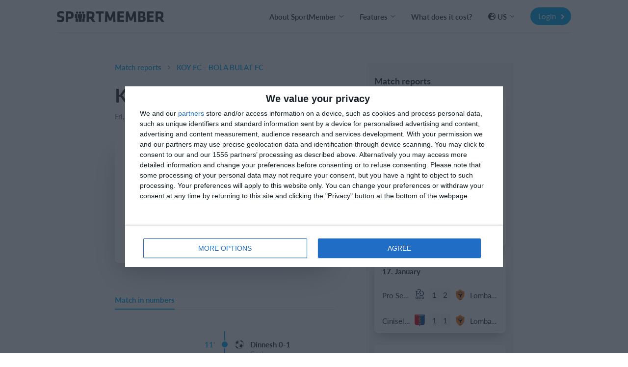

--- FILE ---
content_type: text/html; charset=utf-8
request_url: https://www.sportmember.com/match_reports/koy-fc-vs-bola-bulat-fc
body_size: 33644
content:
<!DOCTYPE html>
<html class='public_page_layout' lang='en' xmlns='http://www.w3.org/1999/xhtml'>
<head>

<script type="text/javascript">
  // Global object that contains data about the current state of the app.
  app = {
    environment: 'production',
    defaultLocale: 'da',
    dateLocale: 'en-gb',
    locale: 'en',
    layout: 'public_page'
  };
</script>
<link crossorigin='' href='https://p.typekit.net' rel='preconnect'>
<link crossorigin='' href='https://use.typekit.net' rel='preconnect'>
<link crossorigin='' href='https://cdnjs.cloudflare.com' rel='preconnect'>
<link crossorigin='' href='https://www.google-analytics.com' rel='preconnect'>
<link crossorigin='' href='https://www.facebook.com' rel='preconnect'>
<link as='style' crossorigin='' href='https://use.typekit.net/viy0ylv.css' rel='preload'>
<link href='/favicon_16x16.png' rel='icon' sizes='16x16' type='image/png'>
<link href='/favicon_24x24.png' rel='icon' sizes='24x24' type='image/png'>
<link href='/favicon_32x32.png' rel='icon' sizes='32x32' type='image/png'>
<link href='/favicon_36x36.png' rel='icon' sizes='36x36' type='image/png'>
<link href='/favicon_48x48.png' rel='icon' sizes='48x48' type='image/png'>
<link href='/favicon_64x64.png' rel='icon' sizes='64x64' type='image/png'>
<link href='/favicon_72x72.png' rel='icon' sizes='72x72' type='image/png'>
<link href='/favicon_80x80.png' rel='icon' sizes='80x80' type='image/png'>
<link href='/favicon_96x96.png' rel='icon' sizes='96x96' type='image/png'>
<link href='/favicon_128x128.png' rel='icon' sizes='128x128' type='image/png'>
<link href='/favicon_256x256.png' rel='icon' sizes='256x256' type='image/png'>
<link href='/apple-touch-icon-180x180.png' rel='apple-touch-icon' sizes='180x180' type='image/png'>
<link href='/favicon.ico' rel='shortcut icon'>
<noscript>
<link href='https://assets.calendly.com/assets/external/widget.css' rel='stylesheet'>
</noscript>
<script>
  document.addEventListener("DOMContentLoaded", function(event) {
    var link = document.createElement('link');
    link.href = "https://assets.calendly.com/assets/external/widget.css";
    link.rel = 'stylesheet';
    link.type = 'text/css';
    document.head.appendChild(link);
    $.ajax({
        url: "https://assets.calendly.com/assets/external/widget.js",
        dataType: "script",
        cache: true
    });
  });
</script>

<title>
KOY FC - BOLA BULAT FC

</title>
<meta content='text/html; charset=utf-8' http-equiv='Content-Type'>
<meta content='IE=edge' http-equiv='X-UA-Compatible'>
<meta content='width=device-width, initial-scale=1.0' name='viewport'>
<meta content='yes' name='apple-mobile-web-app-capable'>
<meta content='678277425685430' property='fb:app_id'>
<meta content="authenticity_token" name="csrf-param" />
<meta content="e3UmiFVEr1ZXHyY1/lEAHYDsChyWbxh6/waj74r2xyc=" name="csrf-token" />
<meta content='article' property='og:type'>
<meta content='KOY FC - BOLA BULAT FC' property='og:title'>
<meta content='https://www.sportmember.com/media/W1siZiIsIjIwMjQvMDEvMTAvMnU2anpjdnptdl9XaGF0c0FwcF9JbWFnZV8yMDI0XzAxXzEwX2F0XzIxLjQ3LjMzXzVhMWFlMzE1LmpwZyJdXQ/WhatsApp%20Image%202024-01-10%20at%2021.47.33_5a1ae315.jpg?sha=16112905b35009f6' property='og:image'>

<link href='https://www.sportmember.com/match_reports/koy-fc-vs-bola-bulat-fc' rel='canonical'>
<meta content='noindex' name='robots'>

<link href='/assets/print-207310cba64795bc5aeb24efdf173f23.css' media='print' rel='stylesheet' type='text/css'>
<link href="/assets/v3/main-636a77ce8fa12c59f2b318af3827f47d.css" media="all" rel="stylesheet" type="text/css" />
<script>
  window.pageData = {}
  window.pageData.date_format = 'MMM D, YYYY';
  window.pageData.time_format = 'hh:mm A';
  window.pageData.date_time_format = 'MMM D, YYYY [at] hh:mm A';
  window.mobile = false;
  window.touch_device = false;
</script>
<!--[if lt IE 9]>
<script src="https://oss.maxcdn.com/html5shiv/3.7.2/html5shiv.min.js" type="text/javascript"></script>
<script src="https://oss.maxcdn.com/respond/1.4.2/respond.min.js" type="text/javascript"></script>
<![endif]-->
<script src="/assets/v3/main-2f558927e541aa90a926e81d665ff276.js" type="text/javascript"></script>
<!-- / Remember to update the cache version 'v8' every time a change has been made // -->
<style>
  /* line 2, (__TEMPLATE__) */body.layout_application .secondary_line,body.layout_club .secondary_line{display:none}/* line 5, (__TEMPLATE__) */body.layout_club .navbar_desktop{border-top:3px solid #fc7001 !important}/* line 8, (__TEMPLATE__) */body.layout_club .navbar_tablet{border-top:3px solid #fc7001 !important}/* line 13, (__TEMPLATE__) */body.layout_application .header_bar,body.layout_organization .header_bar{background-color:#fc7001 !important}/* line 16, (__TEMPLATE__) */body.layout_application .header_bar .logo path,body.layout_organization .header_bar .logo path{fill:#ffffff !important}/* line 19, (__TEMPLATE__) */body.layout_application .header_bar a.dropdown-toggle,body.layout_application .header_bar a.message-toggle,body.layout_organization .header_bar a.dropdown-toggle,body.layout_organization .header_bar a.message-toggle{color:#ffffff !important}/* line 21, (__TEMPLATE__) */body.layout_application .header_bar a.dropdown-toggle .mdi,body.layout_application .header_bar a.dropdown-toggle .btn_image img,body.layout_application .header_bar a.message-toggle .mdi,body.layout_application .header_bar a.message-toggle .btn_image img,body.layout_organization .header_bar a.dropdown-toggle .mdi,body.layout_organization .header_bar a.dropdown-toggle .btn_image img,body.layout_organization .header_bar a.message-toggle .mdi,body.layout_organization .header_bar a.message-toggle .btn_image img{border-color:#ffffff !important}/* line 23, (__TEMPLATE__) */body.layout_application .header_bar a.dropdown-toggle .mdi,body.layout_application .header_bar a.message-toggle .mdi,body.layout_organization .header_bar a.dropdown-toggle .mdi,body.layout_organization .header_bar a.message-toggle .mdi{color:#ffffff !important}/* line 25, (__TEMPLATE__) */body.layout_application .header_bar a.dropdown-toggle:after,body.layout_application .header_bar a.message-toggle:after,body.layout_organization .header_bar a.dropdown-toggle:after,body.layout_organization .header_bar a.message-toggle:after{color:#ffffff !important}/* line 29, (__TEMPLATE__) */body.layout_application .navbar-top{background-color:#fc7001 !important}/* line 31, (__TEMPLATE__) */body.layout_application .navbar-top .dropdown-toggle .caret{color:#ffffff !important}/* line 33, (__TEMPLATE__) */body.layout_application .navbar-top .nav.navbar-nav.top_menu a,body.layout_application .navbar-top #icons a.dropdown-toggle{color:#ffffff !important}/* line 35, (__TEMPLATE__) */body.layout_application .navbar-top .nav.navbar-nav.top_menu a:hover{color:rgba(255,255,255,0.8) !important}/* line 38, (__TEMPLATE__) */body.layout_application .navbar-top #icons a.dropdown-toggle .mdi,body.layout_application .navbar-top #icons a.dropdown-toggle .profile_img_dropdown img{border-color:#ffffff !important;color:#ffffff !important}/* line 41, (__TEMPLATE__) */body.layout_application .navbar-top #icons a.dropdown-toggle:after{color:#ffffff !important}/* line 43, (__TEMPLATE__) */body.layout_application .navbar-top .light_opacity{background:transparent !important}/* line 45, (__TEMPLATE__) */body.layout_application .navbar-top .dark_opacity{background:#fc7001 !important}/* line 51, (__TEMPLATE__) */.sidebar_navigation .secondary_menu_items ul li.active a{color:#fc7001 !important;background-color:rgba(252,112,1,0.08) !important}/* line 54, (__TEMPLATE__) */.sidebar_navigation .secondary_menu_items ul li.active path{fill:#fc7001 !important}/* line 57, (__TEMPLATE__) */.sidebar_navigation .toggle_sidebar{background-color:#fc7001 !important;color:#ffffff !important}/* line 62, (__TEMPLATE__) */#toggle_faqs_sidebar{background-color:#fc7001 !important;color:#ffffff !important}/* line 66, (__TEMPLATE__) */#toggle_faqs_sidebar:hover{background-color:#ef6a01 !important}/* line 71, (__TEMPLATE__) */body.layout_popup .screen_template .header{background-color:#fc7001 !important}/* line 73, (__TEMPLATE__) */body.layout_popup.cms_team_page_templates .panel_title{color:#fc7001 !important}/* line 77, (__TEMPLATE__) */body.layout_popup .steps_container .active:before{color:#ffffff !important;background-color:#fc7001 !important}/* line 82, (__TEMPLATE__) */body.layout_popup .tabs_section .nav-tabs li.active a{color:#fc7001 !important;border-bottom:2px solid #fc7001 !important}/* line 87, (__TEMPLATE__) */body.layout_application .helper_box,body.layout_club .helper_box{background-color:#fc7001 !important;color:#ffffff !important}/* line 91, (__TEMPLATE__) */body.layout_application .helper_box:hover,body.layout_club .helper_box:hover{background-color:#ef6a01 !important}/* line 96, (__TEMPLATE__) */body.voucher_order .header .overlay{background:linear-gradient(200deg, #ff8a1b, #ef6a01) !important;background:-moz-linear-gradient(200deg, #ff8a1b, #ef6a01) !important;background:-webkit-gradient(200deg, #ff8a1b, #ef6a01) !important}/* line 100, (__TEMPLATE__) */body.voucher_order .header h1{color:#ffffff !important}/* line 102, (__TEMPLATE__) */body.voucher_order .header .header_sub_text{color:#ffffff !important}/* line 104, (__TEMPLATE__) */body.voucher_order .header .button{color:#ffffff !important;border:2px solid #ffffff !important}/* line 110, (__TEMPLATE__) */body.infoscreen_layout_first .info_screen .ticker{background:linear-gradient(200deg, #ff8a1b, #ef6a01) !important;background:-moz-linear-gradient(200deg, #ff8a1b, #ef6a01) !important;background:-webkit-gradient(200deg, #ff8a1b, #ef6a01) !important;color:#ffffff !important}/* line 116, (__TEMPLATE__) */body.infoscreen_layout_first .info_screen .news_title{color:#ffffff !important}/* line 121, (__TEMPLATE__) */body.activities .mom_winner,body.feed .mom_winner,body.posts .mom_winner{color:#ffffff !important;background-color:#ff8a1b !important;filter:progid:DXImageTransform.Microsoft.gradient(GradientType=0, startColorstr=#ff8a1b, endColorstr=#ef6a01) !important;background-image:-moz-linear-gradient(center top, #ff8a1b, #ef6a01) !important;background-image:-webkit-gradient(linear, 10% 0%, 40% 110%, from(#ff8a1b), to(#ef6a01)) !important}/* line 132, (__TEMPLATE__) */body.ronaldo_surveys.view_new #rootwizard .nav li.active .circle{color:#ffffff !important;background-color:#fc7001 !important}/* line 135, (__TEMPLATE__) */body.ronaldo_surveys.view_new #rootwizard .progress-bar{background-color:#fc7001 !important}/* line 141, (__TEMPLATE__) */body.club_hummelshop_products.view_index .main .product .product_image .create_club_product:hover i{color:#fc7001 !important}/* line 146, (__TEMPLATE__) */body.club_hummelshop_products.view_show .order_overview .create_club_product:hover i,body.club_hummelshop_prints.view_index .order_overview .create_club_product:hover i{color:#fc7001 !important}/* line 156, (__TEMPLATE__) */body.layout_application.dashboard .icon_box{background-color:#fc7001 !important}/* line 158, (__TEMPLATE__) */body.layout_application.dashboard .icon_box .fa:before{color:#ffffff !important}/* line 160, (__TEMPLATE__) */body.layout_application.dashboard .icon_box .default_logo{color:#ffffff !important}/* line 162, (__TEMPLATE__) */body.layout_application.dashboard .news_from_players i,body.layout_application.dashboard .news_from_coach i{color:#fc7001 !important}/* line 165, (__TEMPLATE__) */body.layout_application .content_header .calendar_seen_btn,body.layout_application .content_header .calendar_reminder_btn{background-color:#fc7001 !important;color:#ffffff !important}/* line 171, (__TEMPLATE__) */body.layout_application.emails .container_elements .fa:before,body.layout_club.emails .container_elements .fa:before,body.layout_sponsor .callme .container_elements .fa:before{color:#fc7001 !important}/* line 174, (__TEMPLATE__) */body.layout_application.users .panel_content .fa:before,body.layout_application.teams .panel_content .fa:before,body.layout_club.fans .panel_content .fa:before{color:#fc7001 !important}/* line 176, (__TEMPLATE__) */body.layout_application.users .panel_content .fa.behind_fa_icon:before,body.layout_application.teams .panel_content .fa.behind_fa_icon:before,body.layout_club.fans .panel_content .fa.behind_fa_icon:before{color:#9B9898 !important}/* line 180, (__TEMPLATE__) */body.layout_application.notes .container_content .table_icon,body.layout_application.forum_comments .container_content .table_icon,body.layout_application.votes .container_content .table_icon,body.layout_application.statistics .container_content .table_icon,body.layout_application.imported_pools .container_content .table_icon{color:#fc7001 !important}/* line 182, (__TEMPLATE__) */.btn_fixed_payment:after{color:#fc7001 !important}/* line 184, (__TEMPLATE__) */.btn_team_payment:after{color:#fc7001 !important}/* line 186, (__TEMPLATE__) */.btn_oneshot_payment:after{color:#fc7001 !important}/* line 188, (__TEMPLATE__) */#scroll_to_top{background-color:#fc7001  !important;color:#ffffff !important}/* line 191, (__TEMPLATE__) */body.layout_popup.team_invitations .input-group-addon .fa{color:#fc7001 !important}/* line 193, (__TEMPLATE__) */body.layout_club.club_dashboard .row_headline .icon{color:#fc7001 !important}/* line 195, (__TEMPLATE__) */body.layout_club.web .text:before{color:#fc7001 !important}/* line 197, (__TEMPLATE__) */body.layout_application.feed .user_input_field .upload_images i{color:#fc7001 !important}/* line 200, (__TEMPLATE__) */body.layout_application.feed .user_input_field .upload_images i:hover{color:#ef6a01 !important}/* line 205, (__TEMPLATE__) */body.layout_application.votes .badge-success{background-color:#fc7001 !important;color:#ffffff !important}/* line 210, (__TEMPLATE__) */body.layout_popup .noUi-connect{background:#fc7001}/* line 214, (__TEMPLATE__) */body.layout_application .single_row .content:hover .headline,body.layout_club .single_row .content:hover .headline,body.resources .resource_name a:hover,body.layout_application .comment_box .show_all_comments:hover,body.layout_application .comment_box .show_all_coach_comments a:hover,body.layout_application .comment_box .add_comment_style.active:hover,body.layout_application.teams_galleries.view_index .album:hover .album_title{color:#fc7001 !important}/* line 222, (__TEMPLATE__) */body.partners .menubox li:hover{border-top:3px solid #fc7001}/* line 226, (__TEMPLATE__) */body.layout_application .primary_color_text,body.layout_club .primary_color_text{color:#fc7001 !important}/* line 229, (__TEMPLATE__) */body.inboxes .subject_received .highlight{color:#fc7001 !important}/* line 231, (__TEMPLATE__) */body.inboxes .unread a .subject_received{color:#fc7001 !important}/* line 233, (__TEMPLATE__) */body.personal_recommendations .send{color:#ffffff !important;background-color:#fc7001 !important}/* line 237, (__TEMPLATE__) */body .feature_illustrations .image .png_image img{border-color:#fc7001 !important}/* line 239, (__TEMPLATE__) */body .feature_illustrations .text_headline{color:#fc7001 !important}/* line 244, (__TEMPLATE__) */.simple_modal_button{color:#ffffff !important;background-color:#fc7001 !important}/* line 248, (__TEMPLATE__) */.simple_modal_button:hover{background-color:#ff8a1b !important}/* line 251, (__TEMPLATE__) */.toggle_btn{color:#ffffff !important}/* line 255, (__TEMPLATE__) */.toolbar_primary_btn .toolbar_btn_text,.toolbar_primary_btn i{color:#ffffff !important}/* line 258, (__TEMPLATE__) */.toolbar_secondary_btn .icon_wrapper i{color:#fc7001 !important}/* line 262, (__TEMPLATE__) */.toolbar_secondary_btn+.toolbar_primary_btn:before,.toolbar_secondary_btn+.toolbar_tippy_btn:before,form+.toolbar_primary_btn:before{background-color:#fc7001 !important}/* line 266, (__TEMPLATE__) */body.competitions .headline_block{border-bottom-color:#fc7001 !important}/* line 268, (__TEMPLATE__) */body.competitions .headline_block h3{background-color:#fc7001 !important;color:#ffffff !important}
</style>
<style>
  .toggle_btn.active {
    background-color: #ffffff4d !important;
  }
  
  .toolbar_secondary_btn .icon_wrapper {
    background-color: #fc700126 !important
  }
  
  .toolbar_secondary_btn .icon_wrapper:hover {
    background-color: #fc700140 !important
  }
</style>

<!--[if IE]>

<![endif]-->
<script>
  (function(w,d,s,l,i){w[l]=w[l]||[];w[l].push({'gtm.start':
  new Date().getTime(),event:'gtm.js'});var f=d.getElementsByTagName(s)[0],
  j=d.createElement(s),dl=l!='dataLayer'?'&l='+l:'';j.async=true;j.src=
  'https://www.googletagmanager.com/gtm.js?id='+i+dl;f.parentNode.insertBefore(j,f);
  })(window,document,'script','dataLayer','GTM-5NGQ5L7');
</script>
<script>
  window.ga=window.ga||function(){(ga.q=ga.q||[]).push(arguments)};ga.l=+new Date;
  ga('create', "UA-1653542-16", 'auto');
  ga('send', 'pageview');
</script>
<script async='' src='https://www.google-analytics.com/analytics.js'></script>
<script>
  // This functions sends a custom event request to Google Analytics with the category
  // 'cat', with action 'action' and with the label 'label'.  The request is sent async
  // and as soon as possible to be sure to fetch all request.
  function track_event_ga(cat, action, label) {
    ga('send', 'event', cat, action, label);
    return true;
  }
</script>

<script>
  document.addEventListener("DOMContentLoaded", function() {
    I18n.defaultLocale = "da";
    I18n.locale = "en";
    moment.lang("en");
  });
</script>
<!-- Quantcast Choice. Consent Manager Tag v2.0 (for TCF 2.0) -->
<!-- InMobi Choice. Consent Manager Tag v3.0 (for TCF 2.2) -->
<script type="text/javascript" async=true>
    (function() {
        var host = window.location.hostname;
        var element = document.createElement('script');
        var firstScript = document.getElementsByTagName('script')[0];
        var url = 'https://cmp.inmobi.com'
          .concat('/choice/', 'v1BEdDRHBDHEf', '/', host, '/choice.js?tag_version=V3');
        var uspTries = 0;
        var uspTriesLimit = 3;
        element.async = true;
        element.type = 'text/javascript';
        element.src = url;

        firstScript.parentNode.insertBefore(element, firstScript);

        function makeStub() {
            var TCF_LOCATOR_NAME = '__tcfapiLocator';
            var queue = [];
            var win = window;
            var cmpFrame;

            function addFrame() {
                var doc = win.document;
                var otherCMP = !!(win.frames[TCF_LOCATOR_NAME]);

                if (!otherCMP) {
                    if (doc.body) {
                        var iframe = doc.createElement('iframe');

                        iframe.style.cssText = 'display:none';
                        iframe.name = TCF_LOCATOR_NAME;
                        doc.body.appendChild(iframe);
                    } else {
                        setTimeout(addFrame, 5);
                    }
                }
                return !otherCMP;
            }

            function tcfAPIHandler() {
                var gdprApplies;
                var args = arguments;

                if (!args.length) {
                    return queue;
                } else if (args[0] === 'setGdprApplies') {
                    if (
                      args.length > 3 &&
                      args[2] === 2 &&
                      typeof args[3] === 'boolean'
                    ) {
                        gdprApplies = args[3];
                        if (typeof args[2] === 'function') {
                            args[2]('set', true);
                        }
                    }
                } else if (args[0] === 'ping') {
                    var retr = {
                        gdprApplies: gdprApplies,
                        cmpLoaded: false,
                        cmpStatus: 'stub'
                    };

                    if (typeof args[2] === 'function') {
                        args[2](retr);
                    }
                } else {
                    if(args[0] === 'init' && typeof args[3] === 'object') {
                        args[3] = Object.assign(args[3], { tag_version: 'V3' });
                    }
                    queue.push(args);
                }
            }

            function postMessageEventHandler(event) {
                var msgIsString = typeof event.data === 'string';
                var json = {};

                try {
                    if (msgIsString) {
                        json = JSON.parse(event.data);
                    } else {
                        json = event.data;
                    }
                } catch (ignore) {}

                var payload = json.__tcfapiCall;

                if (payload) {
                    window.__tcfapi(
                      payload.command,
                      payload.version,
                      function(retValue, success) {
                          var returnMsg = {
                              __tcfapiReturn: {
                                  returnValue: retValue,
                                  success: success,
                                  callId: payload.callId
                              }
                          };
                          if (msgIsString) {
                              returnMsg = JSON.stringify(returnMsg);
                          }
                          if (event && event.source && event.source.postMessage) {
                              event.source.postMessage(returnMsg, '*');
                          }
                      },
                      payload.parameter
                    );
                }
            }

            while (win) {
                try {
                    if (win.frames[TCF_LOCATOR_NAME]) {
                        cmpFrame = win;
                        break;
                    }
                } catch (ignore) {}

                if (win === window.top) {
                    break;
                }
                win = win.parent;
            }
            if (!cmpFrame) {
                addFrame();
                win.__tcfapi = tcfAPIHandler;
                win.addEventListener('message', postMessageEventHandler, false);
            }
        };

        makeStub();

        function makeGppStub() {
            const CMP_ID = 10;
            const SUPPORTED_APIS = [
            '2:tcfeuv2',
            '6:uspv1',
            '7:usnatv1',
            '8:usca',
            '9:usvav1',
            '10:uscov1',
            '11:usutv1',
            '12:usctv1'
            ];

            window.__gpp_addFrame = function (n) {
            if (!window.frames[n]) {
                if (document.body) {
                var i = document.createElement("iframe");
                i.style.cssText = "display:none";
                i.name = n;
                document.body.appendChild(i);
                } else {
                window.setTimeout(window.__gpp_addFrame, 10, n);
                }
            }
            };
            window.__gpp_stub = function () {
            var b = arguments;
            __gpp.queue = __gpp.queue || [];
            __gpp.events = __gpp.events || [];

            if (!b.length || (b.length == 1 && b[0] == "queue")) {
                return __gpp.queue;
            }

            if (b.length == 1 && b[0] == "events") {
                return __gpp.events;
            }

            var cmd = b[0];
            var clb = b.length > 1 ? b[1] : null;
            var par = b.length > 2 ? b[2] : null;
            if (cmd === "ping") {
                clb(
                {
                    gppVersion: "1.1", // must be “Version.Subversion”, current: “1.1”
                    cmpStatus: "stub", // possible values: stub, loading, loaded, error
                    cmpDisplayStatus: "hidden", // possible values: hidden, visible, disabled
                    signalStatus: "not ready", // possible values: not ready, ready
                    supportedAPIs: SUPPORTED_APIS, // list of supported APIs
                    cmpId: CMP_ID, // IAB assigned CMP ID, may be 0 during stub/loading
                    sectionList: [],
                    applicableSections: [-1],
                    gppString: "",
                    parsedSections: {},
                },
                true
                );
            } else if (cmd === "addEventListener") {
                if (!("lastId" in __gpp)) {
                __gpp.lastId = 0;
                }
                __gpp.lastId++;
                var lnr = __gpp.lastId;
                __gpp.events.push({
                id: lnr,
                callback: clb,
                parameter: par,
                });
                clb(
                {
                    eventName: "listenerRegistered",
                    listenerId: lnr, // Registered ID of the listener
                    data: true, // positive signal
                    pingData: {
                    gppVersion: "1.1", // must be “Version.Subversion”, current: “1.1”
                    cmpStatus: "stub", // possible values: stub, loading, loaded, error
                    cmpDisplayStatus: "hidden", // possible values: hidden, visible, disabled
                    signalStatus: "not ready", // possible values: not ready, ready
                    supportedAPIs: SUPPORTED_APIS, // list of supported APIs
                    cmpId: CMP_ID, // list of supported APIs
                    sectionList: [],
                    applicableSections: [-1],
                    gppString: "",
                    parsedSections: {},
                    },
                },
                true
                );
            } else if (cmd === "removeEventListener") {
                var success = false;
                for (var i = 0; i < __gpp.events.length; i++) {
                if (__gpp.events[i].id == par) {
                    __gpp.events.splice(i, 1);
                    success = true;
                    break;
                }
                }
                clb(
                {
                    eventName: "listenerRemoved",
                    listenerId: par, // Registered ID of the listener
                    data: success, // status info
                    pingData: {
                    gppVersion: "1.1", // must be “Version.Subversion”, current: “1.1”
                    cmpStatus: "stub", // possible values: stub, loading, loaded, error
                    cmpDisplayStatus: "hidden", // possible values: hidden, visible, disabled
                    signalStatus: "not ready", // possible values: not ready, ready
                    supportedAPIs: SUPPORTED_APIS, // list of supported APIs
                    cmpId: CMP_ID, // CMP ID
                    sectionList: [],
                    applicableSections: [-1],
                    gppString: "",
                    parsedSections: {},
                    },
                },
                true
                );
            } else if (cmd === "hasSection") {
                clb(false, true);
            } else if (cmd === "getSection" || cmd === "getField") {
                clb(null, true);
            }
            //queue all other commands
            else {
                __gpp.queue.push([].slice.apply(b));
            }
            };
            window.__gpp_msghandler = function (event) {
            var msgIsString = typeof event.data === "string";
            try {
                var json = msgIsString ? JSON.parse(event.data) : event.data;
            } catch (e) {
                var json = null;
            }
            if (typeof json === "object" && json !== null && "__gppCall" in json) {
                var i = json.__gppCall;
                window.__gpp(
                i.command,
                function (retValue, success) {
                    var returnMsg = {
                    __gppReturn: {
                        returnValue: retValue,
                        success: success,
                        callId: i.callId,
                    },
                    };
                    event.source.postMessage(msgIsString ? JSON.stringify(returnMsg) : returnMsg, "*");
                },
                "parameter" in i ? i.parameter : null,
                "version" in i ? i.version : "1.1"
                );
            }
            };
            if (!("__gpp" in window) || typeof window.__gpp !== "function") {
            window.__gpp = window.__gpp_stub;
            window.addEventListener("message", window.__gpp_msghandler, false);
            window.__gpp_addFrame("__gppLocator");
            }
        };

        makeGppStub();

        var uspStubFunction = function() {
            var arg = arguments;
            if (typeof window.__uspapi !== uspStubFunction) {
                setTimeout(function() {
                    if (typeof window.__uspapi !== 'undefined') {
                        window.__uspapi.apply(window.__uspapi, arg);
                    }
                }, 500);
            }
        };

        var checkIfUspIsReady = function() {
            uspTries++;
            if (window.__uspapi === uspStubFunction && uspTries < uspTriesLimit) {
                console.warn('USP is not accessible');
            } else {
                clearInterval(uspInterval);
            }
        };

        if (typeof window.__uspapi === 'undefined') {
            window.__uspapi = uspStubFunction;
            var uspInterval = setInterval(checkIfUspIsReady, 6000);
        }
    })();
</script>
<!-- End InMobi Choice. Consent Manager Tag v3.0 (for TCF 2.2) -->
<script async='' src='https://securepubads.g.doubleclick.net/tag/js/gpt.js'></script>
<script>
  window.googletag = window.googletag || {cmd: []};
  window.__tcfapi && window.__tcfapi('addEventListener', 2, function(tcData,listenerSuccess) {
    if (listenerSuccess && (tcData.eventStatus === 'useractioncomplete' || tcData.eventStatus === 'tcloaded')) {
      googletag.cmd.push(function() {
        if (true) {
          googletag.defineSlot('/21829114275,118663026/sportmember/sportmember_uk/sportmember_uktop', ['fluid', [728, 90], [930, 180]], 'div-gpt-ad-1576837530388-0').addService(googletag.pubads());
          googletag.pubads().enableSingleRequest();
          googletag.enableServices();
          googletag.display('div-gpt-ad-1576837530388-0');
  
          googletag.defineSlot('/21829114275,118663026/sportmember/sportmember_uk/sportmember_ukrightsky', [[160, 600]], 'div-gpt-ad-1576837590009-0').addService(googletag.pubads());
          googletag.pubads().enableSingleRequest();
          googletag.enableServices();
          googletag.display('div-gpt-ad-1576837590009-0');
        } else {
          googletag.defineSlot('/21829114275,118663026/sportmember/sportmember_uk/sportmember_mobile', ['fluid', [320, 100], [320, 250], [320, 50], [320, 160]], 'div-gpt-ad-1576837743255-0').addService(googletag.pubads());
          googletag.pubads().enableSingleRequest();
          googletag.enableServices();
          googletag.display('div-gpt-ad-1576837743255-0');
        }
        
          googletag.pubads().addEventListener('slotRenderEnded', function(event) {
  
          var width;
          if (event.size) {
            width = Math.max(parseInt(event.size[0]), 160) + 15;
          } else {
            width = 160 + 15;
          }
          track_event_ga('web_banner_rendered', event.slot.getAdUnitPath());
        });
  
        googletag.pubads().addEventListener('slotVisibilityChanged', function(event) {
          if (false) {
            googletag.pubads().addEventListener('slotOnload', function(event) {
              $('#calendar').fullCalendar('render');
            });
          }
          if (false) {
            refresh_ground();
          }
          if (false) {
            window.updateMasonry && window.updateMasonry();
          }
        })
      });
  }});
</script>


</head>
<body class='layout_public_page no_current_user en match_reports view_show'>
<div data-spring-target='true'></div>
<div id='modals'>

</div>
<div aria-hidden='true' aria-labelledby='user_info' class='fade frontpage_modal modal user_info_modal' id='user_info' role='dialog' tabindex='-1'>
<div class='modal-dialog modal-dialog-centered' role='document'>
<div class='modal-content'>
<script defer="defer" src="/assets/parsley-2.4.4-6149059bf84a4dbc4038f0da386970d2.js" type="text/javascript"></script>
<script defer="defer" src="/assets/jstz-97fc230c4f001ddd05a29fe2dafd656e.js" type="text/javascript"></script>
<form accept-charset="UTF-8" action="/signup_wizards" class="simple_form new_user" id="new_user" method="post" novalidate="novalidate"><div style="margin:0;padding:0;display:inline"><input name="utf8" type="hidden" value="&#x2713;" /><input name="authenticity_token" type="hidden" value="e3UmiFVEr1ZXHyY1/lEAHYDsChyWbxh6/waj74r2xyc=" /></div><div class="form_group hidden user_role"><div><input class="hidden" id="user_role" name="user[role]" type="hidden" /></div></div>
<div class="form_group hidden user_time_zone"><div><input class="hidden" id="user_time_zone" name="user[time_zone]" type="hidden" value="UTC" /></div></div>
<div id='sign_up_section'>
<div class='modal-header'>
<div class='modal_title_wrapper'>
<div class='modal_sub_title'>Welcome to SportMember</div>
<div class='modal-title'>Create your SportMember account</div>
</div>
<button aria-label='Close' class='modal-close' data-dismiss='modal' type='button'>
<svg class='' height='20' viewbox='0 0 24 24' width='20' xmlns='http://www.w3.org/2000/svg'>
<path d='M19,6.41L17.59,5L12,10.59L6.41,5L5,6.41L10.59,12L5,17.59L6.41,19L12,13.41L17.59,19L19,17.59L13.41,12L19,6.41Z' fill='#c2c7c9'></path>
</svg>

</button>
</div>

<div class='modal-body'>
<div class='row'>
<div class='col-xs-6'>
<div class="form_group string required user_firstname"><div><input class="string required" id="user_firstname" maxlength="60" name="user[firstname]" placeholder="Enter user first name" size="50" type="text" /></div></div>
</div>
<div class='col-xs-6'>
<div class="form_group string required user_lastname"><div><input class="string required" id="user_lastname" maxlength="60" name="user[lastname]" placeholder="Enter user last name" size="50" type="text" /></div></div>
</div>
</div>
<div class="form_group email required user_email"><div><input class="string email required" data-parsley-type="email" id="user_email" maxlength="80" name="user[email]" placeholder="Email" size="50" type="email" /></div></div>
<div class="form_group string optional user_mobile"><div><input class="string optional" id="user_mobile" maxlength="40" name="user[mobile]" placeholder="Mobile" size="40" type="text" /></div></div>
<div class="form_group string required user_username"><div><input class="string required" id="user_username" maxlength="128" name="user[username]" placeholder="Username" size="50" type="text" /></div></div>
<div class="form_group password required user_password"><div><input class="password required" id="user_password" maxlength="40" name="user[password]" placeholder="Password" size="50" type="password" /></div></div>
<div class="checkbox accept_our_terms"><div class="form_group boolean required user_sixteen_or_above_accepted"><input name="user[sixteen_or_above_accepted]" type="hidden" value="0" /><input class="boolean required" data-validate="[{&quot;kind&quot;:&quot;acceptance&quot;,&quot;options&quot;:{&quot;allow_nil&quot;:true,&quot;accept&quot;:true},&quot;messages&quot;:{&quot;accepted&quot;:&quot;must be accepted&quot;}}]" id="user_sixteen_or_above_accepted" name="user[sixteen_or_above_accepted]" type="checkbox" value="2026-01-19" /><label class="boolean required control-label" for="user_sixteen_or_above_accepted"><abbr title="required">*</abbr> I am at least 16 years old or have received my parents permission</label></div></div>
<div class='checkbox'>
<div class="form_group boolean optional user_terms_accepted"><input name="user[terms_accepted]" type="hidden" value="0" /><input class="boolean optional" id="user_terms_accepted" name="user[terms_accepted]" type="checkbox" value="2" /><label class="boolean optional control-label" for="user_terms_accepted">I accept the <a href="/users/terms" target="_blank">user and personal terms & conditions</a> and <a href="/users/privacy_policies" target="_blank">privacy policy</a> and I give my consent for processing personal data at SportMember.</label></div>
</div>

<div class='checkbox'>
<div class="form_group boolean optional user_data_terms_accepted"><input name="user[data_terms_accepted]" type="hidden" value="0" /><input class="boolean optional" id="user_data_terms_accepted" name="user[data_terms_accepted]" type="checkbox" value="1" /><label class="boolean optional control-label" for="user_data_terms_accepted">I accept to receive relevant digital communication (e-mails/push messages/SMS/WhatsApp) from SportMember. These feature new info, functions, support, and may contain ads from our collaborators and partners.</label></div>
</div>
<div class="actions"><button class="frontpage_modal_btn next" id="first_next_btn" name="Next" type="button">Next</button></div>

</div>
<div class='modal-footer'>
<div class='no_account_link'>
Already have an account?
<a href="#" class="have_account_link" id="have_account_link">Login
</a></div>
</div>

</div>
<div class='hidden' id='choose_role_section'>
<div class='modal-header'>
<div class='modal_title_wrapper'>
<div class='modal_sub_title'>Welcome to SportMember</div>
<div class='modal-title'>Choose one of the following options</div>
</div>
<button aria-label='Close' class='modal-close' data-dismiss='modal' type='button'>
<svg class='' height='20' viewbox='0 0 24 24' width='20' xmlns='http://www.w3.org/2000/svg'>
<path d='M19,6.41L17.59,5L12,10.59L6.41,5L5,6.41L10.59,12L5,17.59L6.41,19L12,13.41L17.59,19L19,17.59L13.41,12L19,6.41Z' fill='#c2c7c9'></path>
</svg>

</button>
</div>

<div class='modal-body'>
<div class='frontpage_modal_btn member_role'>Create member</div>
<div class='frontpage_modal_btn parent_role'>Create parent profile</div>
<a href="#" class="frontpage_modal_btn coach_role" data-role="2" id="create_coach_role">Create coach</a>
<a href="#" class="frontpage_modal_btn hidden-xs admin_role club_role" data-role="3" id="create_admin_and_club">Create club</a>
<button class="btn_previous" name="previous" text="Previous" type="button">Previous</button>

</div>

<div class='member hidden'>
<div class="actions"><button class="btn_create" data-disable-with="&lt;i class=&quot;fa-solid fa-spinner fa-spin&quot;&gt;&lt;/i&gt;" name="Create" type="submit">Create</button></div>
</div>
<div class='modal-footer'>
<div class='no_account_link'>
Already have an account?
<a href="#" class="have_account_link" id="have_account_link">Login
</a></div>
</div>

</div>
<div class='hidden' id='create_club_and_team_section'>
<div class='modal-header'>
<div class='modal_title_wrapper'>
<div class='modal_sub_title'>Welcome to SportMember</div>
<div class='modal-title'><div class='admin'>
Create club and team
</div>
<div class='coach_headline'>
Create a team
</div>
</div>
</div>
<button aria-label='Close' class='modal-close' data-dismiss='modal' type='button'>
<svg class='' height='20' viewbox='0 0 24 24' width='20' xmlns='http://www.w3.org/2000/svg'>
<path d='M19,6.41L17.59,5L12,10.59L6.41,5L5,6.41L10.59,12L5,17.59L6.41,19L12,13.41L17.59,19L19,17.59L13.41,12L19,6.41Z' fill='#c2c7c9'></path>
</svg>

</button>
</div>

<div class='modal-body'>
<div class='admin'>
<div class="form_group string required user_club_name"><div><input class="string required" id="user_club_name" name="user[club_name]" placeholder="Enter your club&#x27;s name" size="50" type="text" /></div></div>
</div>
<div class='admin coach'>
<div class="form_group string required user_team_name"><div><input class="string required" id="user_team_name" name="user[team_name]" placeholder="Enter your team&#x27;s name" size="50" type="text" /></div></div>
<div class="form_group select required user_sports_id"><div><select class="select required" id="user_sports_id" name="user[sports_id]"><option value="">choose sport</option>
<option value="57">Alpine skiing</option>
<option value="34">American football</option>
<option value="60">Angling</option>
<option value="59">Archery</option>
<option value="84">Arm wrestling</option>
<option value="56">Athletics</option>
<option value="2">Badminton</option>
<option value="45">Baseball</option>
<option value="5">Basketball</option>
<option value="75">Beach Volleyball</option>
<option value="77">Bowling</option>
<option value="82">Boxing</option>
<option value="66">Cheerleading</option>
<option value="46">Classic cars</option>
<option value="71">Climbing</option>
<option value="29">Cricket</option>
<option value="61">Curling</option>
<option value="13">Cycling</option>
<option value="18">Dancing</option>
<option value="21">Dart</option>
<option value="55">Diving</option>
<option value="40">eSports</option>
<option value="67">Fencing</option>
<option value="35">Field hockey</option>
<option value="49">Fire brigade</option>
<option value="53">Fitness</option>
<option value="78">Flag football</option>
<option value="6">Floorball</option>
<option value="51">Flying</option>
<option value="1">Football</option>
<option value="86">Futnet</option>
<option value="30">Futsal</option>
<option value="16">Golf</option>
<option value="17">Gymnastics</option>
<option value="3">Handball</option>
<option value="62">Ice skating</option>
<option value="9">Icehockey</option>
<option value="50">Judo</option>
<option value="27">Karate</option>
<option value="79">Kung fu</option>
<option value="23">Music</option>
<option value="73">Netball</option>
<option value="85">Orienteering</option>
<option value="7">Other sport</option>
<option value="64">Padel</option>
<option value="54">Pickleball</option>
<option value="36">Quidditch</option>
<option value="19">Riding</option>
<option value="68">Roller hockey</option>
<option value="10">Rowing</option>
<option value="22">Rugby</option>
<option value="15">Running</option>
<option value="20">Sailing</option>
<option value="74">Sambo</option>
<option value="28">scout</option>
<option value="33">Shooting</option>
<option value="65">Skating</option>
<option value="58">Snowboarding</option>
<option value="52">Softball</option>
<option value="72">Springboard diving</option>
<option value="83">Squash</option>
<option value="43">Surf &amp; SUP</option>
<option value="14">Swimming</option>
<option value="11">Table tennis</option>
<option value="32">Taekwondo</option>
<option value="12">Tennis</option>
<option value="81">Touch rugby</option>
<option value="69">Trekking</option>
<option value="24">Triathlon</option>
<option value="37">Ultimate</option>
<option value="4">Volleyball</option>
<option value="63">Water polo</option>
<option value="76">Weightlifting</option>
<option value="70">Winter swimming</option></select></div></div>
</div>
<div class='admin'>
<div class="form_group select required user_creator_role"><div><select class="select required" id="user_creator_role" name="user[creator_role]"><option value="">Select role</option>
<option value="1">Club manager</option>
<option value="2">Treasurer</option>
<option value="3">Web administrator</option>
<option value="4">Chairman</option>
<option value="7">Board member</option>
<option value="8">Club secretary</option>
<option value="9">Head of department</option>
<option value="10">Coach</option>
<option value="5">Member</option>
<option value="6">Other</option></select></div></div>
<div class="form_group integer required user_club_size_at_creation"><div><input class="numeric integer required" id="user_club_size_at_creation" name="user[club_size_at_creation]" placeholder="Approx. total members in your club" step="1" type="number" /></div></div>
<div class="form_group string optional user_mobile"><div><input class="string optional" id="admin_mobile" maxlength="40" name="user[mobile]" placeholder="Enter your mobile number" size="40" type="text" /></div></div>
<div class="form_group select optional user_club_time_zone"><div><select class="select optional" id="user_club_time_zone" name="user[club_time_zone]"><option value="">Time zone</option>
<option value="American Samoa">(GMT-11:00) American Samoa</option>
<option value="International Date Line West">(GMT-11:00) International Date Line West</option>
<option value="Midway Island">(GMT-11:00) Midway Island</option>
<option value="Hawaii">(GMT-10:00) Hawaii</option>
<option value="Alaska">(GMT-09:00) Alaska</option>
<option value="Pacific Time (US &amp; Canada)">(GMT-08:00) Pacific Time (US &amp; Canada)</option>
<option value="Tijuana">(GMT-08:00) Tijuana</option>
<option value="Arizona">(GMT-07:00) Arizona</option>
<option value="Mazatlan">(GMT-07:00) Mazatlan</option>
<option value="Mountain Time (US &amp; Canada)">(GMT-07:00) Mountain Time (US &amp; Canada)</option>
<option value="Central America">(GMT-06:00) Central America</option>
<option value="Central Time (US &amp; Canada)">(GMT-06:00) Central Time (US &amp; Canada)</option>
<option value="Chihuahua">(GMT-06:00) Chihuahua</option>
<option value="Guadalajara">(GMT-06:00) Guadalajara</option>
<option value="Mexico City">(GMT-06:00) Mexico City</option>
<option value="Monterrey">(GMT-06:00) Monterrey</option>
<option value="Saskatchewan">(GMT-06:00) Saskatchewan</option>
<option value="America/Bogota">(GMT-05:00) America/Bogota</option>
<option value="Bogota">(GMT-05:00) Bogota</option>
<option value="Eastern Time (US &amp; Canada)" selected="selected">(GMT-05:00) Eastern Time (US &amp; Canada)</option>
<option value="Indiana (East)">(GMT-05:00) Indiana (East)</option>
<option value="Lima">(GMT-05:00) Lima</option>
<option value="Quito">(GMT-05:00) Quito</option>
<option value="America/Santiago">(GMT-04:00) America/Santiago</option>
<option value="Atlantic Time (Canada)">(GMT-04:00) Atlantic Time (Canada)</option>
<option value="Caracas">(GMT-04:00) Caracas</option>
<option value="Georgetown">(GMT-04:00) Georgetown</option>
<option value="La Paz">(GMT-04:00) La Paz</option>
<option value="Santiago">(GMT-04:00) Santiago</option>
<option value="Newfoundland">(GMT-03:30) Newfoundland</option>
<option value="Brasilia">(GMT-03:00) Brasilia</option>
<option value="Buenos Aires">(GMT-03:00) Buenos Aires</option>
<option value="Greenland">(GMT-02:00) Greenland</option>
<option value="Mid-Atlantic">(GMT-02:00) Mid-Atlantic</option>
<option value="Azores">(GMT-01:00) Azores</option>
<option value="Cape Verde Is.">(GMT-01:00) Cape Verde Is.</option>
<option value="Atlantic/Faeroe">(GMT+00:00) Atlantic/Faeroe</option>
<option value="Atlantic/Faroe">(GMT+00:00) Atlantic/Faroe</option>
<option value="Edinburgh">(GMT+00:00) Edinburgh</option>
<option value="Europe/London">(GMT+00:00) Europe/London</option>
<option value="Lisbon">(GMT+00:00) Lisbon</option>
<option value="London">(GMT+00:00) London</option>
<option value="Monrovia">(GMT+00:00) Monrovia</option>
<option value="UTC">(GMT+00:00) UTC</option>
<option value="Africa/Lagos">(GMT+01:00) Africa/Lagos</option>
<option value="Amsterdam">(GMT+01:00) Amsterdam</option>
<option value="Belgrade">(GMT+01:00) Belgrade</option>
<option value="Berlin">(GMT+01:00) Berlin</option>
<option value="Bern">(GMT+01:00) Bern</option>
<option value="Bratislava">(GMT+01:00) Bratislava</option>
<option value="Brussels">(GMT+01:00) Brussels</option>
<option value="Budapest">(GMT+01:00) Budapest</option>
<option value="Casablanca">(GMT+01:00) Casablanca</option>
<option value="Copenhagen">(GMT+01:00) Copenhagen</option>
<option value="Dublin">(GMT+01:00) Dublin</option>
<option value="Europe/Berlin">(GMT+01:00) Europe/Berlin</option>
<option value="Europe/Brussels">(GMT+01:00) Europe/Brussels</option>
<option value="Europe/Budapest">(GMT+01:00) Europe/Budapest</option>
<option value="Europe/Copenhagen">(GMT+01:00) Europe/Copenhagen</option>
<option value="Europe/Dublin">(GMT+01:00) Europe/Dublin</option>
<option value="Europe/Luxembourg">(GMT+01:00) Europe/Luxembourg</option>
<option value="Europe/Madrid">(GMT+01:00) Europe/Madrid</option>
<option value="Europe/Paris">(GMT+01:00) Europe/Paris</option>
<option value="Europe/Rome">(GMT+01:00) Europe/Rome</option>
<option value="Europe/Stockholm">(GMT+01:00) Europe/Stockholm</option>
<option value="Europe/Vienna">(GMT+01:00) Europe/Vienna</option>
<option value="Europe/Zagreb">(GMT+01:00) Europe/Zagreb</option>
<option value="Europe/Zurich">(GMT+01:00) Europe/Zurich</option>
<option value="Ljubljana">(GMT+01:00) Ljubljana</option>
<option value="Madrid">(GMT+01:00) Madrid</option>
<option value="Paris">(GMT+01:00) Paris</option>
<option value="Prague">(GMT+01:00) Prague</option>
<option value="Rome">(GMT+01:00) Rome</option>
<option value="Sarajevo">(GMT+01:00) Sarajevo</option>
<option value="Skopje">(GMT+01:00) Skopje</option>
<option value="Stockholm">(GMT+01:00) Stockholm</option>
<option value="Vienna">(GMT+01:00) Vienna</option>
<option value="Warsaw">(GMT+01:00) Warsaw</option>
<option value="West Central Africa">(GMT+01:00) West Central Africa</option>
<option value="Zagreb">(GMT+01:00) Zagreb</option>
<option value="Athens">(GMT+02:00) Athens</option>
<option value="Bucharest">(GMT+02:00) Bucharest</option>
<option value="Cairo">(GMT+02:00) Cairo</option>
<option value="Harare">(GMT+02:00) Harare</option>
<option value="Helsinki">(GMT+02:00) Helsinki</option>
<option value="Jerusalem">(GMT+02:00) Jerusalem</option>
<option value="Kyiv">(GMT+02:00) Kyiv</option>
<option value="Pretoria">(GMT+02:00) Pretoria</option>
<option value="Riga">(GMT+02:00) Riga</option>
<option value="Sofia">(GMT+02:00) Sofia</option>
<option value="Tallinn">(GMT+02:00) Tallinn</option>
<option value="Vilnius">(GMT+02:00) Vilnius</option>
<option value="Baghdad">(GMT+03:00) Baghdad</option>
<option value="Europe/Istanbul">(GMT+03:00) Europe/Istanbul</option>
<option value="Istanbul">(GMT+03:00) Istanbul</option>
<option value="Kuwait">(GMT+03:00) Kuwait</option>
<option value="Minsk">(GMT+03:00) Minsk</option>
<option value="Moscow">(GMT+03:00) Moscow</option>
<option value="Nairobi">(GMT+03:00) Nairobi</option>
<option value="Riyadh">(GMT+03:00) Riyadh</option>
<option value="St. Petersburg">(GMT+03:00) St. Petersburg</option>
<option value="Volgograd">(GMT+03:00) Volgograd</option>
<option value="Tehran">(GMT+03:30) Tehran</option>
<option value="Abu Dhabi">(GMT+04:00) Abu Dhabi</option>
<option value="Baku">(GMT+04:00) Baku</option>
<option value="Muscat">(GMT+04:00) Muscat</option>
<option value="Tbilisi">(GMT+04:00) Tbilisi</option>
<option value="Yerevan">(GMT+04:00) Yerevan</option>
<option value="Kabul">(GMT+04:30) Kabul</option>
<option value="Ekaterinburg">(GMT+05:00) Ekaterinburg</option>
<option value="Islamabad">(GMT+05:00) Islamabad</option>
<option value="Karachi">(GMT+05:00) Karachi</option>
<option value="Tashkent">(GMT+05:00) Tashkent</option>
<option value="Chennai">(GMT+05:30) Chennai</option>
<option value="Kolkata">(GMT+05:30) Kolkata</option>
<option value="Mumbai">(GMT+05:30) Mumbai</option>
<option value="New Delhi">(GMT+05:30) New Delhi</option>
<option value="Sri Jayawardenepura">(GMT+05:30) Sri Jayawardenepura</option>
<option value="Kathmandu">(GMT+05:45) Kathmandu</option>
<option value="Almaty">(GMT+06:00) Almaty</option>
<option value="Astana">(GMT+06:00) Astana</option>
<option value="Dhaka">(GMT+06:00) Dhaka</option>
<option value="Urumqi">(GMT+06:00) Urumqi</option>
<option value="Rangoon">(GMT+06:30) Rangoon</option>
<option value="Bangkok">(GMT+07:00) Bangkok</option>
<option value="Hanoi">(GMT+07:00) Hanoi</option>
<option value="Jakarta">(GMT+07:00) Jakarta</option>
<option value="Krasnoyarsk">(GMT+07:00) Krasnoyarsk</option>
<option value="Novosibirsk">(GMT+07:00) Novosibirsk</option>
<option value="Asia/Singapore">(GMT+08:00) Asia/Singapore</option>
<option value="Beijing">(GMT+08:00) Beijing</option>
<option value="Chongqing">(GMT+08:00) Chongqing</option>
<option value="Hong Kong">(GMT+08:00) Hong Kong</option>
<option value="Irkutsk">(GMT+08:00) Irkutsk</option>
<option value="Kuala Lumpur">(GMT+08:00) Kuala Lumpur</option>
<option value="Perth">(GMT+08:00) Perth</option>
<option value="Singapore">(GMT+08:00) Singapore</option>
<option value="Taipei">(GMT+08:00) Taipei</option>
<option value="Ulaan Bataar">(GMT+08:00) Ulaan Bataar</option>
<option value="Osaka">(GMT+09:00) Osaka</option>
<option value="Sapporo">(GMT+09:00) Sapporo</option>
<option value="Seoul">(GMT+09:00) Seoul</option>
<option value="Tokyo">(GMT+09:00) Tokyo</option>
<option value="Yakutsk">(GMT+09:00) Yakutsk</option>
<option value="Adelaide">(GMT+09:30) Adelaide</option>
<option value="Darwin">(GMT+09:30) Darwin</option>
<option value="Brisbane">(GMT+10:00) Brisbane</option>
<option value="Canberra">(GMT+10:00) Canberra</option>
<option value="Guam">(GMT+10:00) Guam</option>
<option value="Hobart">(GMT+10:00) Hobart</option>
<option value="Melbourne">(GMT+10:00) Melbourne</option>
<option value="Port Moresby">(GMT+10:00) Port Moresby</option>
<option value="Sydney">(GMT+10:00) Sydney</option>
<option value="Vladivostok">(GMT+10:00) Vladivostok</option>
<option value="Magadan">(GMT+11:00) Magadan</option>
<option value="New Caledonia">(GMT+11:00) New Caledonia</option>
<option value="Solomon Is.">(GMT+11:00) Solomon Is.</option>
<option value="Auckland">(GMT+12:00) Auckland</option>
<option value="Fiji">(GMT+12:00) Fiji</option>
<option value="Kamchatka">(GMT+12:00) Kamchatka</option>
<option value="Marshall Is.">(GMT+12:00) Marshall Is.</option>
<option value="Wellington">(GMT+12:00) Wellington</option>
<option value="Nuku&#x27;alofa">(GMT+13:00) Nuku&#x27;alofa</option>
<option value="Samoa">(GMT+13:00) Samoa</option>
<option value="Tokelau Is.">(GMT+13:00) Tokelau Is.</option></select></div></div>
</div>
<button class="frontpage_modal_btn" data-disable-with="&lt;i class=&quot;fa-solid fa-spinner fa-spin&quot;&gt;&lt;/i&gt;" name="create" text="Create" type="submit">Create</button><button class="btn_previous" name="previous" text="Previous" type="button">Previous</button>

</div>
<div class='modal-footer'>
<div class='no_account_link'>
Already have an account?
<a href="#" class="have_account_link" id="have_account_link">Login
</a></div>
</div>

</div>
<div class='hidden' id='duplicate_profile_section'>
<div class='modal-header'>
<div class='modal_title_wrapper'>
<div class='modal_sub_title'>Welcome to SportMember</div>
<div class='modal-title'>Duplicate profile</div>
</div>
<button aria-label='Close' class='modal-close' data-dismiss='modal' type='button'>
<svg class='' height='20' viewbox='0 0 24 24' width='20' xmlns='http://www.w3.org/2000/svg'>
<path d='M19,6.41L17.59,5L12,10.59L6.41,5L5,6.41L10.59,12L5,17.59L6.41,19L12,13.41L17.59,19L19,17.59L13.41,12L19,6.41Z' fill='#c2c7c9'></path>
</svg>

</button>
</div>

<div class='modal-body'>
<div class='description'>A profile with identical name and email address already exists on SportMember. Do you want to log in on that one or create a new one?</div>
<a href="#" class="show_login_modal frontpage_modal_btn">Login</a>
<a href="#" class="frontpage_modal_border_btn" id="sign_up_duplicate_profile_with_role">Sign up</a>
<button class="btn_previous" name="previous" text="Previous" type="button">Previous</button>

</div>
<div class='modal-footer'>
<div class='no_account_link'>
Already have an account?
<a href="#" class="have_account_link" id="have_account_link">Login
</a></div>
</div>

</div>
<div class='hidden' id='create_club_and_team_section2'>
<div class='modal-header'>
<div class='modal_title_wrapper'>
<div class='modal_sub_title'>Welcome to SportMember</div>
<div class='modal-title'>Choose one of the following options</div>
</div>
<button aria-label='Close' class='modal-close' data-dismiss='modal' type='button'>
<svg class='' height='20' viewbox='0 0 24 24' width='20' xmlns='http://www.w3.org/2000/svg'>
<path d='M19,6.41L17.59,5L12,10.59L6.41,5L5,6.41L10.59,12L5,17.59L6.41,19L12,13.41L17.59,19L19,17.59L13.41,12L19,6.41Z' fill='#c2c7c9'></path>
</svg>

</button>
</div>

<div class='modal-body'>
<div class='frontpage_modal_btn member_role'>Create member</div>
<div class='frontpage_modal_btn parent_role'>Create parent profile</div>
<a href="#" class="frontpage_modal_btn coach_role" data-role="2" id="create_coach_role">Create coach</a>
<a href="#" class="frontpage_modal_btn hidden-xs admin_role club_role" data-role="3" id="create_admin_and_club">Create club</a>
<button class="btn_previous" name="previous" text="Previous" type="button">Previous</button>

</div>

<div class='modal-footer'>
<div class='no_account_link'>
Already have an account?
<a href="#" class="have_account_link" id="have_account_link">Login
</a></div>
</div>

</div>
</form>


<div data-phx-main data-phx-session="SFMyNTY.[base64].DNT1sBC4yQxqu5JVj9qucLcY9VWUaqf4NoG2isfD9_E" data-phx-static="SFMyNTY.g2gDaAJhBXQAAAADdwJpZG0AAAAUcGh4LUdJdzNrZW9EQ005N3BONEh3BWZsYXNodAAAAAB3CmFzc2lnbl9uZXdsAAAAAXcLX19jb250ZXh0X19qbgYALcyq15sBYgABUYA.GtJWpA6_zRHFYolmpKtp0bhrbd-6nJ3wLynUsI_uZOY" id="phx-GIw3keoDCM97pN4H"><div id="sign_in">
  <div class="modal-header">
  <div class="modal_title_wrapper">
    <div class="modal_sub_title">Welcome back!</div>
    <div class="modal-title">
    Sign in to your account
  </div>
  </div>
  <button aria-label="Close" class="modal-close" data-dismiss="modal" type="button">
    <svg class="" height="20" viewBox="0 0 24 24" width="20" xmlns="http://www.w3.org/2000/svg">
      <path d="M19,6.41L17.59,5L12,10.59L6.41,5L5,6.41L10.59,12L5,17.59L6.41,19L12,13.41L17.59,19L19,17.59L13.41,12L19,6.41Z" fill="#c2c7c9"></path>
    </svg>
  </button>
</div>


  <div class="modal-body">
  
    

    <form action="/sessions" method="post" class="simple_form session" phx-submit="login">
  
  
    <input name="_csrf_token" type="hidden" hidden value="JBs4RgVlCh5UQiFvBHwxImc5BxpoXwI0QDq-k3Il82H-mNwm8ZlsP5PG">
  
  
  
      <div class="form_group string optional session_username">
        <input autofocus class="string optional form-control" id="session_username" name="session[username]" placeholder="Enter your username/email" size="50" tabindex="1" type="text" value="">
      </div>

      <div class="form_group password optional session_password">
        <input class="password optional form-control" id="session_password" name="session[password]" placeholder="Enter your password" size="50" tabindex="2" type="password">
      </div>

      <div class="remember_me_and_forgot_password">
        <div class="checkbox">
          <div class="input boolean optional session_remember_me">
            <input name="session[remember_me]" type="hidden" value="0"><input checked class="boolean optional" id="session_remember_me" name="session[remember_me]" tabindex="4" type="checkbox" value="1">
            <label class="boolean optional control-label" for="session_remember_me">Remember me</label>
          </div>
        </div>
        <a phx-click="show_forgot_password" href="#forgot_password" class="link" id="forgot_password_link" tabindex="5">Forgot your password?</a>
      </div>

      <input class="login_btn" name="commit" tabindex="3" type="submit" value="Login">
    

</form>

  
</div>


  <div class="modal-footer">
  <div class="no_account_link">
    Don&#39;t have an account?
    <a href="#" onclick="pageData['openSignupForm'](undefined, true); event.preventDefault()" id="no_account_link">Create an account</a>
  </div>
</div>

</div>
</div>
<meta content="JBs4RgVlCh5UQiFvBHwxImc5BxpoXwI0QDq-k3Il82H-mNwm8ZlsP5PG" name="csrf-token">
<script type="text/javascript" src='/js/holdsport_ex_i2.js?v=3371865599'></script>


<script>
  (function() {
    document.addEventListener("DOMContentLoaded", function() {
      var current_page, openSignupForm, roleSet;
      roleSet = void 0;
      current_page = 1;
      openSignupForm = function(role, header) {
        if (role == null) {
          role = void 0;
        }
        if (header == null) {
          header = false;
        }
        roleSet = role;
        current_page = 1;
        $('form#new_user').show();
        $('form#new_user #sign_up_section').show();
        $('form#new_user #choose_role_section').hide();
        $('form#new_user #create_club_and_team_section').hide();
        $('form#new_user #create_club_and_team_section2').hide();
        $('#user_role').val(role);
        $('form#new_user .member').hide();
        $('form#new_user #duplicate_profile_section').hide();
        $('#sign_in').hide();
        $('#forgot_password').hide();
        $('#signin_particular_user_section').hide();
        $('#user_mobile').removeAttr('required');
        $('#user_info').modal('show');
        return $('#user_info').on('shown.bs.modal', function(e) {
          return $('form.new_user').each(function(index, element) {
            return $(element).parsley()._refreshFields();
          });
        });
      };
      pageData['openSignupForm'] = openSignupForm;
      $('.show_login_modal').click(function() {
        $('#sign_in').show();
        $('.return_to_duplicate_profile_wrapper').show();
        return $('form#new_user').hide();
      });
      $('#sign_up_duplicate_profile_with_role').click(function() {
        window.allowDuplicateProfile = true;
        $('form#new_user #duplicate_profile_section').hide();
        return $('form#new_user #create_club_and_team_section2').show();
      });
      return $(function() {
        var tzName;
        tzName = jstz.determine().name();
        $('#user_time_zone').val(tzName);
        window.allowDuplicateProfile = false;
        $('form#new_user #sign_up_section .frontpage_modal_btn.next').click(function(e) {
          var email, firstname, lastname, nameAndEmailUnique;
          e.preventDefault();
          $('form#new_user').parsley().validate();
          if ($('form#new_user').parsley().isValid()) {
            if (window.allowDuplicateProfile) {
              nameAndEmailUnique = true;
            } else {
              firstname = $('input#user_firstname').val();
              lastname = $('input#user_lastname').val();
              email = $('input#user_email').val();
              nameAndEmailUnique = true;
              $.ajax({
                url: '/existing_user',
                dataType: "json",
                data: {
                  email: email,
                  firstname: firstname,
                  lastname: lastname
                },
                async: false
              }).done(function(data) {
                return nameAndEmailUnique = false;
              }).fail(function(data) {
                return nameAndEmailUnique = true;
              });
            }
            if (!nameAndEmailUnique) {
              $('form#new_user #sign_up_section').hide();
              return $('form#new_user #duplicate_profile_section').show();
            } else {
              $('form#new_user #sign_up_section').hide();
              if (roleSet === 1) {
                return $('.member_role').click();
              } else if (roleSet === 2) {
                return $('.coach_role').click();
              } else if (roleSet === 3) {
                return $('.admin_role').click();
              } else if (roleSet === 4) {
                return $('.parent_role').click();
              } else {
                return $('form#new_user #choose_role_section').show();
              }
            }
          }
        });
        $('.member_role').click(function(e) {
          var promise;
          promise = $('form#new_user').parsley().whenValidate();
          return promise.done(function(p) {
            $('form#new_user input[name="user[role]"]').val("1");
            return $('form#new_user #choose_role_section .btn_create').click();
          });
        });
        $('.parent_role').click(function(e) {
          var promise;
          promise = $('form#new_user').parsley().whenValidate();
          return promise.done(function(p) {
            $('form#new_user input[name="user[role]"]').val("4");
            return $('form#new_user #choose_role_section .btn_create').click();
          });
        });
        $('.coach_role').click(function(e) {
          var promise;
          promise = $('form#new_user').parsley().whenValidate();
          return promise.done(function(p) {
            (typeof fbq !== "undefined" && fbq !== null) && fbq('trackCustom', 'CoachRolePicked');
            $('form#new_user input[name="user[role]"]').val("2");
            $('form#new_user .admin').hide();
            $('form#new_user .coach').show();
            $('form#new_user .coach_headline').show();
            $('form#new_user #choose_role_section').hide();
            $('form#new_user #create_club_and_team_section').show();
            $('form#new_user #create_club_and_team_section .frontpage_modal_btn').attr('id', 'create_coach_btn');
            return $('form#new_user #user_team_name').attr('placeholder', "Enter your team's name");
          });
        });
        $('.admin_role').click(function(e) {
          var promise;
          promise = $('form#new_user').parsley().whenValidate();
          promise.done(function(p) {
            (typeof fbq !== "undefined" && fbq !== null) && fbq('trackCustom', 'AdminRolePicked');
            $('form#new_user input[name="user[role]"]').val("3");
            $('form#new_user .coach_headline').hide();
            $('form#new_user .coach').show();
            $('form#new_user .admin').show();
            $('form#new_user #choose_role_section').hide();
            $('form#new_user #create_club_and_team_section').show();
            $('form#new_user #create_club_and_team_section .frontpage_modal_btn').attr('id', 'create_admin_btn');
            return $('form#new_user #user_team_name').attr('placeholder', "Enter the name of the club's first team");
          });
          if ($('#create_club_and_team_section').hasClass('hidden')) {
            return $('#admin_mobile').removeAttr('required');
          } else {
            return $('#admin_mobile').attr('required', 'required');
          }
        });
        $('form#new_user #choose_role_section .btn_previous').click(function() {
          $('form#new_user #sign_up_section').show();
          return $('form#new_user #choose_role_section').hide();
        });
        $('form#new_user #create_club_and_team_section .btn_previous').click(function() {
          $('form#new_user #choose_role_section').show();
          return $('form#new_user #create_club_and_team_section').hide();
        });
        window.ParsleyConfig = window.ParsleyConfig || {};
        window.ParsleyConfig.i18n = window.ParsleyConfig.i18n || {};
        window.ParsleyConfig.i18n.en = jQuery.extend(window.ParsleyConfig.i18n.en || {}, {
          required: "can't be blank",
          type: {
            email: "Type a valid email address"
          }
        });
        if ('undefined' !== typeof window.ParsleyValidator) {
          window.Parsley.addCatalog('en', window.ParsleyConfig.i18n.en, true);
        }
        $('#user_mobile').attr('data-parsley-pattern', '/^(\\D*\\d){6,20}\\D*$/');
        $('#user_mobile').attr('data-parsley-error-message', "is invalid");
        $('#admin_mobile').attr('data-parsley-pattern', '/^(\\D*\\d){6,20}\\D*$/');
        $('#admin_mobile').attr('data-parsley-error-message', "is invalid");
        $('#user_mobile').on('input', function() {
          return $('#admin_mobile').val($('#user_mobile').val());
        });
        $('#admin_mobile').on('input', function() {
          return $('#user_mobile').val($('#admin_mobile').val());
        });
        $('#user_username').attr('data-parsley-remote', '');
        $('#user_username').attr('data-parsley-remote-validator', 'user-uniqueness');
        $('#user_username').attr('data-parsley-error-message', "has already been taken");
        $('#user_username').attr('data-parsley-maxlength', 24);
        $('#user_password').attr('data-parsley-minlength', 3);
        $('#user_password').attr('data-parsley-error-message', "is too short (minimum is 3 characters)");
        $('#user_terms_accepted').attr('required', '');
        $('#user_terms_accepted').attr('data-parsley-error-message', "must be accepted");
        $('#user_gdpr_consent_accepted').attr('required', '');
        $('#user_gdpr_consent_accepted').attr('data-parsley-error-message', "must be accepted");
        $('#user_club_name').attr('data-parsley-remote', '');
        $('#user_club_name').attr('data-parsley-remote-validator', 'club-uniqueness');
        $('#user_club_name').attr('data-parsley-error-message', "has already been taken");
        $('#user_business_conditions_accepted').attr('required', '');
        $('#user_business_conditions_accepted').attr('data-parsley-error-message', "must be accepted");
        $('#user_data_processing_agreement_accepted').attr('required', '');
        $('#user_data_processing_agreement_accepted').attr('data-parsley-error-message', "must be accepted");
        window.Parsley.addAsyncValidator('user-uniqueness', (function(xhr) {
          return xhr.responseJSON.length === 0;
        }), '/validate?klass=user&attribute=username&value={value}&kind=uniqueness&original_value=');
        window.Parsley.addAsyncValidator('club-uniqueness', (function(xhr) {
          return xhr.responseJSON.length === 0;
        }), '/validate?klass=club&attribute=name&value={value}&kind=uniqueness&original_value=');
        $('form.new_user').parsley({
          validationThreshold: 0,
          trigger: 'keyup change',
          successClass: 'has-success',
          errorClass: 'has-error',
          classHandler: function(el) {
            return el.$element.closest(".form-group");
          },
          errorsContainer: function(el) {
            return el.$element.closest(".form-group");
          },
          errorsWrapper: '<span></span>',
          errorTemplate: '<span class=\'help-block\'></span>',
          excluded: "input[type=button], input[type=submit], input[type=reset], input[type=hidden], [disabled], :hidden"
        });
        $('form#new_user #duplicate_profile_section .btn_previous').click(function() {
          $('form#new_user #sign_up_section').show();
          $('form#new_user #duplicate_profile_section').hide();
          return window.allowDuplicateProfile = false;
        });
        $('form#new_user #create_club_and_team_section2 .btn_previous').click(function() {
          $('form#new_user #sign_up_section').hide();
          $('form#new_user #duplicate_profile_section').show();
          return $('form#new_user #create_club_and_team_section2').hide();
        });
        return $('.have_account_link').click(function() {
          $('form#new_user').hide();
          return $('#sign_in').show();
        });
      });
    });
  
  }).call(this);
</script>
<script>
  document.addEventListener('DOMContentLoaded', function() {
    // Detect browser timezone
    var timezone = Intl.DateTimeFormat().resolvedOptions().timeZone;
    var cityName = timezone.split('/').pop();
  
    // Find and set the select field
    var select = document.querySelector('#user_club_time_zone');
    if (select) {
      // Find the option that ends with the city name
      var option = Array.from(select.options).find(function(opt) {
        return opt.text.endsWith(cityName);
      });
  
      if (option) {
        select.value = option.value;
      }
    }
  });
</script>


</div>
</div>
</div>
<script>
  document.addEventListener("DOMContentLoaded", function() {
    display_growl('', {"type":"danger","allow_dismiss":true,"delay":4000,"width":"auto","align":"right","offset":{"from":"top","amount":60}}, 0);
  });
</script>


<header class='sportmember' id='navbar'>
<div class='header_container'>
<div class='inner_header_wrapper'>
<a href="/" alt="brand_logo" aria-label="Brand logo" class="logo white"><svg alt='logo' enable-background='new 0 0 1195.7 120' height='22' id='Layer_1' space='preserve' version='1.1' viewbox='0 0 1195.7 120' width='219.2117' x='0px' xmlns:xlink='http://www.w3.org/1999/xlink' xmlns='http://www.w3.org/2000/svg' y='0px'>
<g>
<g>
<path d='M303.6,14.3c0,7.1-5.8,12.9-12.9,12.9c-7.1,0-12.9-5.8-12.9-12.9c0-7.1,5.8-12.9,12.9-12.9&#x000A;			C297.8,1.3,303.6,7.1,303.6,14.3z' fill='#ffffff'></path>
</g>
<g>
<path d='M270.5,14.3c0,7.1-5.8,12.9-13,12.9c-7.1,0-12.9-5.8-12.9-12.9c0-7.1,5.8-12.9,12.9-12.9&#x000A;			C264.7,1.3,270.5,7.1,270.5,14.3z' fill='#ffffff'></path>
</g>
<g>
<path d='M237.9,14.3c0,7.1-5.8,12.9-12.9,12.9c-7.1,0-12.9-5.8-12.9-12.9c0-7.1,5.8-12.9,12.9-12.9&#x000A;			C232.1,1.3,237.9,7.1,237.9,14.3z' fill='#ffffff'></path>
</g>
<g>
<path d='M270.7,30.8H245c-6.1,0-11,4.6-11,10.3v5.7v0.4v26.8c0,1,0.8,1.7,1.7,1.7h6.3c-0.1,0.2-0.2,0.5-0.2,0.8v39&#x000A;			c0,1,0.8,1.7,1.7,1.7h28.7c0.9,0,1.7-0.8,1.7-1.7v-39c0-0.3-0.1-0.5-0.2-0.8h6.4c0.9,0,1.7-0.8,1.7-1.7V47.1v-0.4v-5.7&#x000A;			C281.7,35.4,276.8,30.8,270.7,30.8z' fill='#ffffff'></path>
</g>
<g>
<path d='M234.3,83.5h-5.8c-1.2,0-2.2-1-2.2-2.3V45.9v-0.5v-7.5c0-2.6,0.8-5.1,2.2-7.2H210c-6.1,0-11,4.6-11,10.3&#x000A;			v5.7v0.4v26.8c0,1,0.8,1.7,1.7,1.7h6.1v39.6c0,1,0.8,1.8,1.7,1.8h25.7V83.5z' fill='#ffffff'></path>
</g>
<g>
<path d='M280.7,83.4h5.8c1.2,0,2.2-1,2.2-2.3V45.5V45v-7.6c0-2.6-0.8-5.1-2.2-7.2H305c6.1,0,11,4.7,11,10.4v5.7&#x000A;			v0.4v27c0,1-0.8,1.7-1.7,1.7h-6.1v39.9c0,1-0.8,1.8-1.7,1.8h-25.7V83.4z' fill='#ffffff'></path>
</g>
<g>
<path d='M37.6,120c-13.5,0-27.6-3-37.6-7.5l4.4-20.3C15,95.5,25.9,97.8,38,97.8c13.5,0,16.1-2.6,16.1-12.4&#x000A;			c0-10.5-0.5-11.7-19.6-15.9C6.3,63.3,2.1,57.7,2.1,32.5C2.1,9.3,10.3,0,42.3,0c10.1,0,22.4,1,35.3,3.8l-2.6,22&#x000A;			c-13.3-2.3-21.9-3.3-32.4-3.3c-11.7,0-14.3,2.1-14.3,10.7c0,11.2,0.5,11.4,18.9,15.7c31.5,7.5,33.1,13.6,33.1,36.6&#x000A;			C80.3,108.6,72.8,120,37.6,120z' fill='#ffffff'></path>
<path d='M144.8,82.9h-19.9v35.3H98.7V1.7h47.6c28.3,0,38.8,11.2,38.8,33.1V50C185.1,71.9,173.2,82.9,144.8,82.9z&#x000A;			 M158.8,37.3c0-8.4-3-12.2-14-12.2h-19.9v35.2h19.9c11.5,0,14-4.4,14-12.8V37.3z' fill='#ffffff'></path>
<path d='M371.5,82h-15.4v36.2h-26.2V1.7h48.5c28.3,0,38.8,11.2,38.8,33.1v14.3c0,14.5-5.2,24.3-17,29.2l28.2,39.9&#x000A;			h-31.1L371.5,82z M390.9,37.3c0-8.7-3.3-12.2-14-12.2h-20.8v34.3h20.8c11.2,0,14-4,14-12.8V37.3z' fill='#ffffff'></path>
<path d='M490.6,25v93.2h-26.2V25h-31.3V1.7h88.9V25H490.6z' fill='#ffffff'></path>
<path d='M560.8,53.5l-1.7,64.7h-25.4l4.9-116.5h26.2l28,74.2l28-74.2H647l4.9,116.5h-25.4l-1.7-64.7l-20.3,49.7&#x000A;			H581L560.8,53.5z' fill='#ffffff'></path>
<path d='M672.9,118.3V1.7h73.3V25h-47.1v21.3h43.4v23.3h-43.4V95h47.1v23.3H672.9z' fill='#ffffff'></path>
<path d='M791.6,53.5l-1.7,64.7h-25.4l4.9-116.5h26.2l28,74.2l28-74.2h26.2l4.9,116.5h-25.4l-1.7-64.7l-20.3,49.7&#x000A;			h-23.4L791.6,53.5z' fill='#ffffff'></path>
<path d='M953.4,118.3h-49.7V1.7h46c24.3,0,33.2,9.8,33.2,25.5v11.9c0,8.4-3.7,14.3-12.9,18.4&#x000A;			c9.6,2.3,17.1,10.7,17.1,21.5v11.4C987.2,106.9,976.7,118.3,953.4,118.3z M956.8,31.1c0-5.1-3.1-8.2-10.5-8.2H930v26.6h16.3&#x000A;			c7,0,10.5-3.5,10.5-8.2V31.1z M961,79.8c0-6.5-4-9.8-11-9.8H930v27.1h16.3c8.2,0,14.7-1.7,14.7-10.1V79.8z' fill='#ffffff'></path>
<path d='M1003.8,118.3V1.7h73.3V25h-47.1v21.3h43.4v23.3h-43.4V95h47.1v23.3H1003.8z' fill='#ffffff'></path>
<path d='M1138.9,82h-15.4v36.2h-26.2V1.7h48.5c28.3,0,38.8,11.2,38.8,33.1v14.3c0,14.5-5.2,24.3-17,29.2l28.2,39.9&#x000A;			h-31.1L1138.9,82z M1158.3,37.3c0-8.7-3.3-12.2-14-12.2h-20.8v34.3h20.8c11.2,0,14-4,14-12.8V37.3z' fill='#ffffff'></path>
</g>
</g>
</svg>

</a><ul class='nav_items'>
<li>
<div class='tippy'>
<button id='about_holdsport'>
About SportMember
<i class='fa-light fa-angle-down'></i>

</button>
</div>
<script>
  document.addEventListener("DOMContentLoaded", function() {
    setTimeout(function() {
      tippy('#about_holdsport', {
        content: "<div class='content'>\n<a href=\"/en/about-us\"><div class='nav_icon'><svg height='28' viewbox='0 0 640 512' width='35'>\n<path d='M592,0h-224c-26.5,0-48,21.5-48,48v416c0,26.5,21.5,48,48,48h224c26.5,0,48-21.5,48-48V48c0-26.5-21.5-48-48-48ZM512,112c0-8.8,7.2-16,16-16h32c8.8,0,16,7.2,16,16v32c0,8.8-7.2,16-16,16h-32c-8.8,0-16-7.2-16-16v-32ZM448,336c0,8.8-7.2,16-16,16h-32c-8.8,0-16-7.2-16-16v-32c0-8.8,7.2-16,16-16h32c8.8,0,16,7.2,16,16v32ZM448,240c0,8.8-7.2,16-16,16h-32c-8.8,0-16-7.2-16-16v-32c0-8.8,7.2-16,16-16h32c8.8,0,16,7.2,16,16v32ZM448,144c0,8.8-7.2,16-16,16h-32c-8.8,0-16-7.2-16-16v-32c0-8.8,7.2-16,16-16h32c8.8,0,16,7.2,16,16v32ZM576,336c0,8.8-7.2,16-16,16h-32c-8.8,0-16-7.2-16-16v-32c0-8.8,7.2-16,16-16h32c8.8,0,16,7.2,16,16v32ZM576,240c0,8.8-7.2,16-16,16h-32c-8.8,0-16-7.2-16-16v-32c0-8.8,7.2-16,16-16h32c8.8,0,16,7.2,16,16v32Z' fill='#99e0ff' isolation='isolate' stroke-width='0'></path>\n<path d='M0,464v-186.9c0-13.5,5.6-26.3,15.6-35.4L159.6,109.7c18.4-16.8,46.5-16.8,64.9,0l144,132c9.9,9.1,15.6,21.9,15.6,35.4v186.9c0,26.5-21.5,48-48,48H48c-26.5,0-48-21.5-48-48ZM168,272c-13.3,0-24,10.7-24,24v48c0,13.3,10.7,24,24,24h48c13.3,0,24-10.7,24-24v-48c0-13.3-10.7-24-24-24h-48Z' fill='#06aff8' stroke-width='0'></path>\n</svg>\n</div>\n<div class='nav_text_wrapper'>\n<div class='nav_title'>About us</div>\n<div class='nav_description'>Read more about SportMember as a company, where we've been, and what we strive for.</div>\n</div>\n</a><a href=\"/en/about-us#team_section\"><div class='nav_icon'><svg height='28' viewbox='0 0 640 512' width='35'>\n<path d='M478.7,320h-93.4c-89.1,0-161.3,72.2-161.3,161.3s13.8,30.7,30.7,30.7h354.6c16.9,0,30.7-13.7,30.7-30.7,0-89.1-72.2-161.3-161.3-161.3Z' fill='#99e0ff' isolation='isolate' stroke-width='0'></path>\n<path d='M425.5,255.8c.3,0,.5,0,.8,0,.4,0,.8,0,1.2,0,.6,0,1.1,0,1.7,0,.2,0,.4,0,.5,0,.8,0,1.6,0,2.3,0s0,0,0,0,0,0,0,0c.8,0,1.6,0,2.3,0,.2,0,.4,0,.5,0,.6,0,1.1,0,1.7,0,.4,0,.8,0,1.2,0,.3,0,.5,0,.8,0,58.8-3.4,105.5-52.1,105.5-111.8s-18-69.9-45.7-90.3h0c-.1-.1-.3-.2-.4-.3-13.8-10.1-30-17-47.6-19.9,0,0,0,0-.1,0-1.5-.2-2.9-.4-4.4-.6,0,0,0,0-.1,0-1.4-.2-2.7-.3-4.1-.4-.2,0-.3,0-.5,0-1.4-.1-2.7-.2-4.1-.2-.3,0-.6,0-.8,0-1.4,0-2.8,0-4.1,0,0,0,0,0,0,0s0,0,0,0,0,0,0,0c0,0,0,0,0,0-1.4,0-2.8,0-4.1,0-.3,0-.6,0-.8,0-1.4,0-2.7.1-4.1.2-.2,0-.3,0-.5,0-1.4.1-2.8.3-4.1.4,0,0,0,0-.1,0-1.5.2-2.9.4-4.4.6,0,0,0,0-.1,0-17.6,2.9-33.8,9.9-47.6,19.9-.1,0-.3.2-.4.3,0,0,0,0,0,0-27.7,20.4-45.7,53.2-45.7,90.3,0,59.7,46.6,108.4,105.5,111.8Z' fill='#99e0ff' isolation='isolate' stroke-width='0'></path>\n<path d='M224,256c70.7,0,128-57.3,128-128S294.7,0,224,0,96,57.3,96,128s57.3,128,128,128ZM178.3,304C79.8,304,0,383.8,0,482.3s13.3,29.7,29.7,29.7h388.6c16.4,0,29.7-13.3,29.7-29.7,0-98.5-79.8-178.3-178.3-178.3h-91.4Z' fill='#06aff8' stroke-width='0'></path>\n</svg>\n</div>\n<div class='nav_text_wrapper'>\n<div class='nav_title'>Meet us</div>\n<div class='nav_description'>Meet the SportMember team, who makes sure the strategy works on the field every day.</div>\n</div>\n</a><a href=\"/en/career\"><div class='nav_icon'><svg height='28' viewbox='0 0 512 512' width='35'>\n<path d='M192,288H0v128c0,35.3,28.7,64,64,64h384c35.3,0,64-28.7,64-64v-128h-192v32c0,17.7-14.3,32-32,32h-64c-17.7,0-32-14.3-32-32v-32Z' fill='#99e0ff' isolation='isolate' stroke-width='0'></path>\n<path d='M384,96h80c25.6,0,48,22.4,48,48v144H0v-144c0-25.6,22.4-48,48-48h80v-48c0-25.6,22.4-48,48-48h160c25.6,0,48,22.4,48,48v48ZM336,96v-40c0-4.4-3.6-8-8-8h-144c-4.4,0-8,3.6-8,8v40h160Z' fill='#06aff8' stroke-width='0'></path>\n</svg>\n</div>\n<div class='nav_text_wrapper'>\n<div class='nav_title'>Career</div>\n<div class='nav_description'>Join us and become a part of SportMember, where we're working together as a professional team.</div>\n</div>\n</a>\n</div>\n",
        trigger: "click",
        allowHTML: true,
        interactive: true,
        placement: 'bottom',
        zIndex: 9999,
        popperOptions: { modifiers: [{ name: 'flip', enabled: true }] }
      });
    });
  });
</script>
</li>
<li class=''>
<div class='tippy'>
<button id='holdsport_features'>
Features
<i class='fa-light fa-angle-down'></i>

</button>
</div>
<script>
  document.addEventListener("DOMContentLoaded", function() {
    setTimeout(function() {
      tippy('#holdsport_features', {
        content: "<div class='content'>\n<a href=\"/en/online-calendar-for-sports-clubs-efficient-registration-amp-communication\"><div class='nav_icon'><svg xmlns=\"http://www.w3.org/2000/svg\" height=\"28\" width=\"45\" viewBox=\"0 0 448 512\"><!--!Font Awesome Pro 6.6.0 by @fontawesome - https://fontawesome.com License - https://fontawesome.com/license (Commercial License) Copyright 2024 Fonticons, Inc.--><path class=\"fa-secondary\" opacity=\"1\" fill=\"#99e0ff\" d=\"M0 192l448 0 0 272c0 26.5-21.5 48-48 48L48 512c-26.5 0-48-21.5-48-48L0 192zm64 80l0 32c0 8.8 7.2 16 16 16l32 0c8.8 0 16-7.2 16-16l0-32c0-8.8-7.2-16-16-16l-32 0c-8.8 0-16 7.2-16 16zm0 128l0 32c0 8.8 7.2 16 16 16l32 0c8.8 0 16-7.2 16-16l0-32c0-8.8-7.2-16-16-16l-32 0c-8.8 0-16 7.2-16 16zM192 272l0 32c0 8.8 7.2 16 16 16l32 0c8.8 0 16-7.2 16-16l0-32c0-8.8-7.2-16-16-16l-32 0c-8.8 0-16 7.2-16 16zm0 128l0 32c0 8.8 7.2 16 16 16l32 0c8.8 0 16-7.2 16-16l0-32c0-8.8-7.2-16-16-16l-32 0c-8.8 0-16 7.2-16 16zM320 272l0 32c0 8.8 7.2 16 16 16l32 0c8.8 0 16-7.2 16-16l0-32c0-8.8-7.2-16-16-16l-32 0c-8.8 0-16 7.2-16 16zm0 128l0 32c0 8.8 7.2 16 16 16l32 0c8.8 0 16-7.2 16-16l0-32c0-8.8-7.2-16-16-16l-32 0c-8.8 0-16 7.2-16 16z\"/><path class=\"fa-primary\" fill=\"#06aff8\" d=\"M160 32c0-17.7-14.3-32-32-32S96 14.3 96 32l0 32L48 64C21.5 64 0 85.5 0 112l0 80 448 0 0-80c0-26.5-21.5-48-48-48l-48 0 0-32c0-17.7-14.3-32-32-32s-32 14.3-32 32l0 32L160 64l0-32z\"/></svg></div>\n<div class='nav_text_wrapper'>\n<div class='nav_title'>Calendar</div>\n<div class='nav_description'>Online calendar for coordinating activities in a common calendar for a greater overview.</div>\n</div>\n</a><a href=\"/en/cashless-payment-system-match-fee\"><div class='nav_icon'><svg xmlns=\"http://www.w3.org/2000/svg\" height=\"28\" width=\"45\" viewBox=\"0 0 512 512\"><!--!Font Awesome Pro 6.6.0 by @fontawesome - https://fontawesome.com License - https://fontawesome.com/license (Commercial License) Copyright 2024 Fonticons, Inc.--><path class=\"fa-secondary\" opacity=\"1\" fill=\"#99e0ff\" d=\"M128 80c0 18 14.3 34.6 38.4 48c.4 .2 .7 .4 1.1 .6c8.1-.4 16.3-.6 24.5-.6c56.2 0 108.6 9.4 148.1 25.9c3.8 1.6 7.6 3.3 11.3 5c49.8-3.4 93.2-14.8 122.3-30.9C497.7 114.6 512 98 512 80c0-44.2-86-80-192-80S128 35.8 128 80zM391.9 186.6C405.4 200.1 416 218.1 416 240l0 5.3c19.9-4.8 37.6-11.1 52.2-18.4c1.9-.9 3.7-1.9 5.5-2.9c24.1-13.4 38.4-30 38.4-48l0-35.4c-12.5 10.3-27.6 18.7-43.9 25.5c-21.9 9.1-47.8 16.1-76.2 20.5zM416 278.1l0 63.2c57.4-13.8 96-39.7 96-69.3l0-35.4c-12.5 10.3-27.6 18.7-43.9 25.5c-15.6 6.5-33.1 11.9-52.1 16z\"/><path class=\"fa-primary\" fill=\"#06aff8\" d=\"M384 240c0 18-14.3 34.6-38.4 48c-35 19.4-90.8 32-153.6 32c-59.6 0-112.9-11.3-148.2-29.1c-1.9-.9-3.7-1.9-5.5-2.9C14.3 274.6 0 258 0 240c0-44.2 86-80 192-80s192 35.8 192 80zM192 352c56.2 0 108.6-9.4 148.1-25.9c16.3-6.8 31.5-15.2 43.9-25.5l0 35.4c0 18-14.3 34.6-38.4 48c-1.8 1-3.6 1.9-5.5 2.9C304.9 404.7 251.6 416 192 416c-62.8 0-118.6-12.6-153.6-32C14.3 370.6 0 354 0 336l0-35.4c12.5 10.3 27.6 18.7 43.9 25.5C83.4 342.6 135.8 352 192 352zm148.1 70.1c16.3-6.8 31.5-15.2 43.9-25.5l0 35.4c0 44.2-86 80-192 80S0 476.2 0 432l0-35.4c12.5 10.3 27.6 18.7 43.9 25.5C83.4 438.6 135.8 448 192 448s108.6-9.4 148.1-25.9z\"/></svg></div>\n<div class='nav_text_wrapper'>\n<div class='nav_title'>Membership fee</div>\n<div class='nav_description'>Flexible, efficient, and automated management of membership fee collection and payments.</div>\n</div>\n</a><a href=\"/en/sports-club-website-builder\"><div class='nav_icon'><svg xmlns=\"http://www.w3.org/2000/svg\" height=\"28\" width=\"45\" viewBox=\"0 0 576 512\"><!--!Font Awesome Pro 6.6.0 by @fontawesome - https://fontawesome.com License - https://fontawesome.com/license (Commercial License) Copyright 2024 Fonticons, Inc.--><path class=\"fa-secondary\" opacity=\"1\" fill=\"#99e0ff\" d=\"M0 64L0 352c0 35.3 28.7 64 64 64l176 0 96 0 176 0c35.3 0 64-28.7 64-64l0-288c0-35.3-28.7-64-64-64L64 0C28.7 0 0 28.7 0 64zm64 0l448 0 0 224L64 288 64 64z\"/><path class=\"fa-primary\" fill=\"#06aff8\" d=\"M512 64L64 64l0 224 448 0 0-224zM416 448l-69.3 0L336 416l-96 0-10.7 32L160 448c-17.7 0-32 14.3-32 32s14.3 32 32 32l256 0c17.7 0 32-14.3 32-32s-14.3-32-32-32z\"/></svg></div>\n<div class='nav_text_wrapper'>\n<div class='nav_title'>Website</div>\n<div class='nav_description'>Easy and user-friendly website that keeps club members up to date.</div>\n</div>\n</a><a href=\"/en/team-app\"><div class='nav_icon'><svg xmlns=\"http://www.w3.org/2000/svg\" height=\"28\" width=\"45\" viewBox=\"0 0 384 512\"><!--!Font Awesome Pro 6.6.0 by @fontawesome - https://fontawesome.com License - https://fontawesome.com/license (Commercial License) Copyright 2024 Fonticons, Inc.--><path class=\"fa-secondary\" opacity=\"1\" fill=\"#99e0ff\" d=\"M16 64C16 28.7 44.7 0 80 0L304 0c35.3 0 64 28.7 64 64l0 384c0 35.3-28.7 64-64 64L80 512c-35.3 0-64-28.7-64-64L16 64zm64 0l0 320 224 0 0-320L80 64zm80 384a32 32 0 1 0 64 0 32 32 0 1 0 -64 0z\"/><path class=\"fa-primary\" fill=\"#06aff8\" d=\"M80 64H304V384H80V64z\"/></svg></div>\n<div class='nav_text_wrapper'>\n<div class='nav_title'>Team App</div>\n<div class='nav_description'>A sports app to administer, coordinate and communicate internally with teams.</div>\n</div>\n</a><div class='more_features'>\n<a href=\"/public_pages/11\" class=\"read_more_btn \">And more features\n<svg enable-background='new 0 0 20 20' height='10' space='preserve' version='1.1' viewbox='0 0 20 20' width='10' x='0px' xmlns:xlink='http://www.w3.org/1999/xlink' xmlns='http://www.w3.org/2000/svg' y='0px'>\n<polygon class='arrow_head' fill='#ffffff' points='6.5,0 3.5,3.1 7.9,7.5 7.9,7.5 10.4,10 7.9,12.5 7.9,12.5 3.5,16.9 6.5,20 16.5,10 '></polygon>\n<polygon class='arrow_stroke' fill='#ffffff' points='13.9,10 11.4,7.5 0,7.5 0,12.5 11.4,12.5 \t'></polygon>\n</svg>\n\n</a>\n</div>\n\n</div>\n",
        trigger: "click",
        allowHTML: true,
        interactive: true,
        placement: 'bottom',
        zIndex: 9999,
        popperOptions: { modifiers: [{ name: 'flip', enabled: true }] }
      });
    });
  });
</script>
</li>
<li class=''>
<a href="/en/what-does-it-cost/clubsubscriptions">What does it cost?</a>
</li>
<li>
<div class='tippy'>
<button id='language_picker'>
<i class='fa-solid fa-earth-europe'></i>
us
<i class='fa-light fa-angle-down'></i>

</button>
</div>
<script>
  document.addEventListener("DOMContentLoaded", function() {
    tippy('#language_picker', {
      content: "<ul>\n<li><a href=\"https://www.holdsport.dk\">Dansk</a></li>\n<li><a href=\"https://www.sportmember.at\">Deutsch (AT)</a></li>\n<li><a href=\"https://www.sportmember.ch\">Deutsch (CH)</a></li>\n<li><a href=\"https://www.sportmember.de\">Deutsch (DE)</a></li>\n<li><a href=\"https://www.sportmember.com\">English</a></li>\n<li><a href=\"https://www.sportmember.co.uk\">English (UK)</a></li>\n<li><a href=\"https://www.sportmember.es\">Español</a></li>\n<li><a href=\"https://www.sportmember.be\">Français (BE)</a></li>\n<li><a href=\"https://www.sportmember.ch?locale=fr\">Français (CH)</a></li>\n<li><a href=\"https://www.sportmember.fr\">Français (FR)</a></li>\n<li><a href=\"https://www.sportmember.lu\">Français (LU)</a></li>\n<li><a href=\"https://www.sportmember.no\">Norsk</a></li>\n<li><a href=\"https://www.sportmember.se\">Svenska</a></li>\n\n</ul>\n",
      trigger: "click",
      allowHTML: true,
      interactive: true,
      hideOnClick: true,
      placement: 'bottom',
      appendTo: () => document.body,
      zIndex: 9999,
      popperOptions:{ modifiers: [{ name: 'flip', enabled: true }] }
    });
  });
</script>
</li>
<li>
<button data-target='#user_info' data-toggle='modal' id='login'>
Login
<svg enable-background='new 0 0 20 20' height='10' space='preserve' version='1.1' viewbox='0 0 20 20' width='10' x='0px' xmlns:xlink='http://www.w3.org/1999/xlink' xmlns='http://www.w3.org/2000/svg' y='0px'>
<polygon class='arrow_head' fill='#ffffff' points='6.5,0 3.5,3.1 7.9,7.5 7.9,7.5 10.4,10 7.9,12.5 7.9,12.5 3.5,16.9 6.5,20 16.5,10 '></polygon>
<polygon class='arrow_stroke' fill='#ffffff' points='13.9,10 11.4,7.5 0,7.5 0,12.5 11.4,12.5 	'></polygon>
</svg>

</button>
</li>
<a href="#" class="primary_btn  " id="header_sign_up_btn">Create profile
<svg enable-background='new 0 0 20 20' height='10' space='preserve' version='1.1' viewbox='0 0 20 20' width='10' x='0px' xmlns:xlink='http://www.w3.org/1999/xlink' xmlns='http://www.w3.org/2000/svg' y='0px'>
<polygon class='arrow_head' fill='#ffffff' points='6.5,0 3.5,3.1 7.9,7.5 7.9,7.5 10.4,10 7.9,12.5 7.9,12.5 3.5,16.9 6.5,20 16.5,10 '></polygon>
<polygon class='arrow_stroke' fill='#ffffff' points='13.9,10 11.4,7.5 0,7.5 0,12.5 11.4,12.5 	'></polygon>
</svg>

</a>
</ul>
<div aria-hidden='true' aria-labelledby='login_modal' class='modal fade frontpage_modal' id='login_modal' role='dialog' tabindex='-1'>
<div class='modal-dialog modal-dialog-centered' role='document'>
<div class='modal-content'>


</div>
</div>
</div>
</div>
</div>
</header>
<script>
  (function() {
    document.addEventListener("DOMContentLoaded", function() {
      var prevScrollpos;
      prevScrollpos = window.pageYOffset;
      $('#mobile_menu_btn').on('click', function(event) {
        return $('#mobile_menu').addClass('show_mobile_menu');
      });
      $('#close_mobile_menu').on('click', function(event) {
        return $('#mobile_menu').removeClass('show_mobile_menu');
      });
      if (false) {
        $('#login').on('click', function(event) {
          return $('#mobile_menu').removeClass('show_mobile_menu');
        });
      }
      $('button.btn_sign_up').click(function(e) {
        e.preventDefault();
        return pageData['openSignupForm'](void 0, true);
      });
      return $('#login').on('click', function(event) {
        $('#sign_in').show();
        $('form#new_user').hide();
        return $('.return_to_duplicate_profile_wrapper').hide();
      });
    });
  
  }).call(this);
</script>
<script>
  (function() {
    document.addEventListener("DOMContentLoaded", function() {
      $(window).scroll(function() {
        var sc;
        sc = $(window).scrollTop();
        if (false) {
          if (sc > 100) {
            return $('header').addClass('fixed');
          } else {
            return $('header').removeClass('fixed');
          }
        } else {
          if (sc > 108) {
            return $('header').addClass('fixed');
          } else {
            return $('header').removeClass('fixed');
          }
        }
      });
      if (false) {
        $('form#new_user').hide();
        $('#user_info').modal('show');
        $('#user_info #forgot_password').modal('show');
      }
      return $('#header_sign_up_btn').click(function(e) {
        e.preventDefault();
        return pageData['openSignupForm'](void 0, true);
      });
    });
  
  }).call(this);
</script>

<div class='main match_reports'>
<div class='section_container'>
<div class='article_wrapper'>
<div class='page_breadcrumbs'>
<a href="/en/create-and-share-match-reports-online">Match reports</a>
<svg height='15' viewbox='0 0 24 24' width='15' xmlns='http://www.w3.org/2000/svg'>
<path d='M8.59,16.58L13.17,12L8.59,7.41L10,6L16,12L10,18L8.59,16.58Z' fill='#919a9e'></path>
</svg>

<a href="">KOY FC - BOLA BULAT FC</a>
</div>
<h1 class='section_headline'>KOY FC - BOLA BULAT FC</h1>
<div class='match_report_date'>
Fri, 16 Feb 2024, 08:00
</div>
<div class='article_body'>
<div class='teams_wrapper'>
<div class='names_activity_wrapper'>
<div class='team_names'>
KOY FC
 - 
BOLA BULAT FC
</div>
<div class='activity_name'>
08:00
-
10:00
Friday 16. Feb

</div>
</div>
<div class='logo_and_score_wrapper'>
<div class='team_wrapper' id='home_team'>
<div class='logo'>
<img alt="Whatsapp%20image%202024-01-10%20at%2021.47.33_5a1ae315" id="logo" src="/media/W1siZiIsIjIwMjQvMDEvMTAvMnU2anpjdnptdl9XaGF0c0FwcF9JbWFnZV8yMDI0XzAxXzEwX2F0XzIxLjQ3LjMzXzVhMWFlMzE1LmpwZyJdXQ/WhatsApp%20Image%202024-01-10%20at%2021.47.33_5a1ae315.jpg?sha=16112905b35009f6" />
</div>
</div>
<div class='match_result'>
<div class='score' id='home_team_score'>2</div>
<div class='divider' id='divider'>:</div>
<div class='score' id='away_team_score'>3</div>
</div>
<div class='team_wrapper' id='away_team'>
<div class='logo'>
<img alt="Team_dummy_logo_large" class="dummy_img" id="logo" src="/assets/team_dummy_logo_large-d420b92dfaf340ddecfc6ca1396e1532.png" />
</div>
</div>
</div>
</div>
<ul class='nav nav-tabs' role='tablist'>
<li class='active' role='presentation'>
<a aria-controls='match_in_numbers_tab' data-toggle='tab' href='#match_in_numbers_tab' id='match_in_numbers_tab_button' role='tab'>Match in numbers</a>
</li>
</ul>
<div class='tab-content'>
<div class='active fade in tab-pane' id='match_in_numbers_tab' role='tabpanel'>
<div class='half_time'>Half</div>
<div class='timeline'>
<div class='away_team match_event_wrapper'>
<div class='time'>11'</div>
<div class='dot'></div>
<div class='match_event_info_wrapper'>
<div class='type'><img alt="Goal_1" data-fallback-img="/assets/match_report/goal_1-499bc71e901056ea362ec0d002179cbb.png" data-fallback="/assets/match_report/goal_1-499bc71e901056ea362ec0d002179cbb.png" src="/assets/match_report/goal_1-c1609093837f05527ecda97f0fc23880.svg" /></div>
<div class='match_event_info'>
<div class='name'>
Dinnesh
0-1
</div>
<div class='description'>Goal</div>
<div class='assist'>unknown</div>
</div>
</div>
</div>
<div class='home_team match_event_wrapper'>
<div class='match_event_info_wrapper'>
<div class='match_event_info'>
<div class='name'>
Meme Blanco
</div>
<div class='description'>Yellow card</div>
</div>
<div class='type'><img alt="Yellow_card" data-fallback-img="/assets/match_report/yellow_card-9661cdc368dfb66d6c377311abf975d5.png" data-fallback="/assets/match_report/yellow_card-9661cdc368dfb66d6c377311abf975d5.png" src="/assets/match_report/yellow_card-9b5aff375cf6f3d1a8bf4012da5ef0d7.svg" /></div>
</div>
<div class='dot'></div>
<div class='time'>27'</div>
</div>
</div>
<div class='half_time'>Half</div>
<div class='timeline'>
<div class='away_team match_event_wrapper'>
<div class='time'>47'</div>
<div class='dot'></div>
<div class='match_event_info_wrapper'>
<div class='type'><img alt="Goal_1" data-fallback-img="/assets/match_report/goal_1-499bc71e901056ea362ec0d002179cbb.png" data-fallback="/assets/match_report/goal_1-499bc71e901056ea362ec0d002179cbb.png" src="/assets/match_report/goal_1-c1609093837f05527ecda97f0fc23880.svg" /></div>
<div class='match_event_info'>
<div class='name'>
Dinnesh
0-2
</div>
<div class='description'>Goal</div>
<div class='assist'>unknown</div>
</div>
</div>
</div>
<div class='home_team match_event_wrapper'>
<div class='match_event_info_wrapper'>
<div class='match_event_info'>
<div class='name'>
Edad Naza
1-2
</div>
<div class='description'>Goal</div>
</div>
<div class='type'><img alt="Goal_1" data-fallback-img="/assets/match_report/goal_1-499bc71e901056ea362ec0d002179cbb.png" data-fallback="/assets/match_report/goal_1-499bc71e901056ea362ec0d002179cbb.png" src="/assets/match_report/goal_1-c1609093837f05527ecda97f0fc23880.svg" /></div>
</div>
<div class='dot'></div>
<div class='time'>63'</div>
</div>
<div class='home_team match_event_wrapper'>
<div class='match_event_info_wrapper'>
<div class='match_event_info'>
<div class='name'>
Edad Naza
2-2
</div>
<div class='description'>Goal</div>
<div class='assist'>Afiq  Kamals</div>
</div>
<div class='type'><img alt="Goal_1" data-fallback-img="/assets/match_report/goal_1-499bc71e901056ea362ec0d002179cbb.png" data-fallback="/assets/match_report/goal_1-499bc71e901056ea362ec0d002179cbb.png" src="/assets/match_report/goal_1-c1609093837f05527ecda97f0fc23880.svg" /></div>
</div>
<div class='dot'></div>
<div class='time'>68'</div>
</div>
<div class='away_team match_event_wrapper'>
<div class='time'>78'</div>
<div class='dot'></div>
<div class='match_event_info_wrapper'>
<div class='type'><img alt="Goal_1" data-fallback-img="/assets/match_report/goal_1-499bc71e901056ea362ec0d002179cbb.png" data-fallback="/assets/match_report/goal_1-499bc71e901056ea362ec0d002179cbb.png" src="/assets/match_report/goal_1-c1609093837f05527ecda97f0fc23880.svg" /></div>
<div class='match_event_info'>
<div class='name'>
unknown
2-3
</div>
<div class='description'>Goal</div>
<div class='assist'>unknown</div>
</div>
</div>
</div>
</div>
</div>
</div>
<div class='postcode' style='opacity: 0;'>40460</div>
<script>
  (function() {
    $(function() {
      if (false) {
        $('#away_team').insertBefore('.match_result');
        $('#home_team').insertAfter('.match_result');
        $('#home_team_score').insertAfter($('#divider'));
        return $('#away_team_score').insertBefore($('#divider'));
      }
    });
  
  }).call(this);
</script>

</div>
</div>
<div class='other_content_wrapper'>
<div class='match_reports_wrapper'>
<div class='headline'>Match reports</div>
<div id='search_results'></div>
<div class='match_reports_group'>
<div class='timestamp hidden-sm'>18. January</div>
<a href="/match_reports/january-cup-enotria" class="match_report"><div class='match_date_wrapper timestamp_match_report'>
<div class='match_date'>18 Jan </div>
<div class='match_timestamp'>12:00 pm</div>
</div>
<div class='team home'>
<div class='team_name'>
Enotria
</div>

<div class='team_logo'>
<img alt="6cf0e2b2-9e22-479e-b549-f5cf40cd405c" id="logo" src="https://www.holdsport.dk/media/W1siZiIsIjIwMjYvMDEvMTkvcHllbDloYWt3XzZDRjBFMkIyXzlFMjJfNDc5RV9CNTQ5X0Y1Q0Y0MENENDA1Qy5qcGciXSxbInAiLCJ0aHVtYiIsIngyNCJdXQ/6CF0E2B2-9E22-479E-B549-F5CF40CD405C.jpg?sha=de8d771e78b3f071" />
</div>

</div>
<div class='score_wrapper'>
<div class='score'>0</div>
<div class='divider'></div>
<div class='score'>7</div>
</div>
<div class='team away'>
<div class='team_logo'>
<img alt="Lombardina_logo-002" id="logo" src="https://www.holdsport.dk/media/W1siZiIsIjIwMjUvMDEvMDEvNWV2NWIzaGl5b19Mb21iYXJkaW5hX2xvZ29fMDAyLnBuZyJdLFsicCIsInRodW1iIiwieDI0Il1d/Lombardina_logo-002.png?sha=243aebdbc87e8fa0" />
</div>

<div class='team_name'>
Lombardina 2016
</div>

</div>
</a><a href="/match_reports/january-cup-orione" class="match_report"><div class='match_date_wrapper timestamp_match_report'>
<div class='match_date'>18 Jan </div>
<div class='match_timestamp'>11:00 am</div>
</div>
<div class='team home'>
<div class='team_name'>
Orione
</div>

<div class='team_logo'>
<img alt="5bcbb399-5e16-441b-9381-7d9e1b011ec0" id="logo" src="https://www.holdsport.dk/media/W1siZiIsIjIwMjYvMDEvMTkvMTBjNGk3bHh1YV81QkNCQjM5OV81RTE2XzQ0MUJfOTM4MV83RDlFMUIwMTFFQzAuanBnIl0sWyJwIiwidGh1bWIiLCJ4MjQiXV0/5BCBB399-5E16-441B-9381-7D9E1B011EC0.jpg?sha=9efd3313f31603a7" />
</div>

</div>
<div class='score_wrapper'>
<div class='score'>1</div>
<div class='divider'></div>
<div class='score'>2</div>
</div>
<div class='team away'>
<div class='team_logo'>
<img alt="Lombardina_logo-002" id="logo" src="https://www.holdsport.dk/media/W1siZiIsIjIwMjUvMDEvMDEvNWV2NWIzaGl5b19Mb21iYXJkaW5hX2xvZ29fMDAyLnBuZyJdLFsicCIsInRodW1iIiwieDI0Il1d/Lombardina_logo-002.png?sha=243aebdbc87e8fa0" />
</div>

<div class='team_name'>
Lombardina 2016
</div>

</div>
</a><a href="/match_reports/january-cup-accademia-pavese--2" class="match_report"><div class='match_date_wrapper timestamp_match_report'>
<div class='match_date'>18 Jan </div>
<div class='match_timestamp'>10:00 am</div>
</div>
<div class='team home'>
<div class='team_name'>
Accademia Pavese
</div>

<div class='team_logo'>
<img alt="E49e1447-0485-4085-adbe-5e6d9a5fb58a" id="logo" src="https://www.holdsport.dk/media/W1siZiIsIjIwMjYvMDEvMTkvdDkyNWRkZjVwX0U0OUUxNDQ3XzA0ODVfNDA4NV9BREJFXzVFNkQ5QTVGQjU4QS5qcGciXSxbInAiLCJ0aHVtYiIsIngyNCJdXQ/E49E1447-0485-4085-ADBE-5E6D9A5FB58A.jpg?sha=8fe061e5835f14c5" />
</div>

</div>
<div class='score_wrapper'>
<div class='score'>1</div>
<div class='divider'></div>
<div class='score'>0</div>
</div>
<div class='team away'>
<div class='team_logo'>
<img alt="Lombardina_logo-002" id="logo" src="https://www.holdsport.dk/media/W1siZiIsIjIwMjUvMDEvMDEvNWV2NWIzaGl5b19Mb21iYXJkaW5hX2xvZ29fMDAyLnBuZyJdLFsicCIsInRodW1iIiwieDI0Il1d/Lombardina_logo-002.png?sha=243aebdbc87e8fa0" />
</div>

<div class='team_name'>
Lombardina 2016
</div>

</div>
</a><a href="/match_reports/zaal-competitie-maastricht-maastricht-zd1-hcas-zd1-maastricht-zd1-helmond-zd1" class="match_report"><div class='match_date_wrapper timestamp_match_report'>
<div class='match_date'>18 Jan </div>
<div class='match_timestamp'> 8:50 am</div>
</div>
<div class='team home'>
<div class='team_name'>
Maastricht D1 - 25/26
</div>

<div class='team_logo'>
<img alt="Team_dummy_logo" class="dummy_img" id="logo" src="/assets/team_dummy_logo-ad43e87dcd0ca329fedef15c8975dcaa.png" />
</div>

</div>
<div class='score_wrapper'>
<div class='score'>0</div>
<div class='divider'></div>
<div class='score'>0</div>
</div>
<div class='team away'>
<div class='team_logo'>
<img alt="Team_dummy_logo" class="dummy_img" id="logo" src="/assets/team_dummy_logo-ad43e87dcd0ca329fedef15c8975dcaa.png" />
</div>

<div class='team_name'>
Opponent
</div>

</div>
</a><a href="/match_reports/traditional-match-2026-m1" class="match_report"><div class='match_date_wrapper timestamp_match_report'>
<div class='match_date'>18 Jan </div>
<div class='match_timestamp'> 3:00 am</div>
</div>
<div class='team home'>
<div class='team_name'>
WHATEVER 
</div>

<div class='team_logo'>
<img alt="Team_dummy_logo" class="dummy_img" id="logo" src="/assets/team_dummy_logo-ad43e87dcd0ca329fedef15c8975dcaa.png" />
</div>

</div>
<div class='score_wrapper'>
<div class='score'>5</div>
<div class='divider'></div>
<div class='score'>4</div>
</div>
<div class='team away'>
<div class='team_logo'>
<img alt="Team_dummy_logo" class="dummy_img" id="logo" src="/assets/team_dummy_logo-ad43e87dcd0ca329fedef15c8975dcaa.png" />
</div>

<div class='team_name'>
Opponent
</div>

</div>
</a></div>
<div class='match_reports_group'>
<div class='timestamp hidden-sm'>17. January</div>
<a href="/match_reports/amichevole-pro-sesto--2" class="match_report"><div class='match_date_wrapper timestamp_match_report'>
<div class='match_date'>17 Jan </div>
<div class='match_timestamp'> 8:15 am</div>
</div>
<div class='team home'>
<div class='team_name'>
Pro Sesto
</div>

<div class='team_logo'>
<img alt="Adb1a077-dde7-4a5d-859c-96be70e05e3a" id="logo" src="https://www.holdsport.dk/media/W1siZiIsIjIwMjYvMDEvMTcvNGVsOTdlZTd5dl9BREIxQTA3N19EREU3XzRBNURfODU5Q185NkJFNzBFMDVFM0EuanBnIl0sWyJwIiwidGh1bWIiLCJ4MjQiXV0/ADB1A077-DDE7-4A5D-859C-96BE70E05E3A.jpg?sha=77bf35e1c80a36e0" />
</div>

</div>
<div class='score_wrapper'>
<div class='score'>1</div>
<div class='divider'></div>
<div class='score'>2</div>
</div>
<div class='team away'>
<div class='team_logo'>
<img alt="Lombardina_logo-002" id="logo" src="https://www.holdsport.dk/media/W1siZiIsIjIwMjUvMDEvMDEvNWV2NWIzaGl5b19Mb21iYXJkaW5hX2xvZ29fMDAyLnBuZyJdLFsicCIsInRodW1iIiwieDI0Il1d/Lombardina_logo-002.png?sha=243aebdbc87e8fa0" />
</div>

<div class='team_name'>
Lombardina 2016
</div>

</div>
</a><a href="/match_reports/amichevole-cinisello" class="match_report"><div class='match_date_wrapper timestamp_match_report'>
<div class='match_date'>17 Jan </div>
<div class='match_timestamp'> 7:30 am</div>
</div>
<div class='team home'>
<div class='team_name'>
Cinisello
</div>

<div class='team_logo'>
<img alt="2ce3f8d3-838e-402c-8293-2aa416a396f8" id="logo" src="https://www.holdsport.dk/media/W1siZiIsIjIwMjYvMDEvMTIvN2IxM2l6ZWtwM18yQ0UzRjhEM184MzhFXzQwMkNfODI5M18yQUE0MTZBMzk2RjguanBnIl0sWyJwIiwidGh1bWIiLCJ4MjQiXV0/2CE3F8D3-838E-402C-8293-2AA416A396F8.jpg?sha=0c00b2dbfba3f1a4" />
</div>

</div>
<div class='score_wrapper'>
<div class='score'>1</div>
<div class='divider'></div>
<div class='score'>1</div>
</div>
<div class='team away'>
<div class='team_logo'>
<img alt="Lombardina_logo-002" id="logo" src="https://www.holdsport.dk/media/W1siZiIsIjIwMjUvMDEvMDEvNWV2NWIzaGl5b19Mb21iYXJkaW5hX2xvZ29fMDAyLnBuZyJdLFsicCIsInRodW1iIiwieDI0Il1d/Lombardina_logo-002.png?sha=243aebdbc87e8fa0" />
</div>

<div class='team_name'>
Lombardina 2016
</div>

</div>
</a></div>
<div class='match_reports_group'>
<div class='timestamp hidden-sm'>12. January</div>
<a href="/match_reports/zaalvoetbal" class="match_report"><div class='match_date_wrapper timestamp_match_report'>
<div class='match_date'>12 Jan </div>
<div class='match_timestamp'>12:00 pm</div>
</div>
<div class='team home'>
<div class='team_name'>
Zaalvoetbal Gouda
</div>

<div class='team_logo'>
<img alt="Team_dummy_logo" class="dummy_img" id="logo" src="/assets/team_dummy_logo-ad43e87dcd0ca329fedef15c8975dcaa.png" />
</div>

</div>
<div class='score_wrapper'>
<div class='score'>0</div>
<div class='divider'></div>
<div class='score'>1</div>
</div>
<div class='team away'>
<div class='team_logo'>
<img alt="Team_dummy_logo" class="dummy_img" id="logo" src="/assets/team_dummy_logo-ad43e87dcd0ca329fedef15c8975dcaa.png" />
</div>

<div class='team_name'>
.
</div>

</div>
</a></div>
<div class='match_reports_group'>
<div class='timestamp hidden-sm'>11. January</div>
<a href="/match_reports/amichevole-vigor--2" class="match_report"><div class='match_date_wrapper timestamp_match_report'>
<div class='match_date'>11 Jan </div>
<div class='match_timestamp'> 8:00 am</div>
</div>
<div class='team home'>
<div class='team_name'>
Vigor
</div>

<div class='team_logo'>
<img alt="5a4e8337-94f8-4ae1-83d5-c9e442530cac" id="logo" src="https://www.holdsport.dk/media/W1siZiIsIjIwMjYvMDEvMDkvMmR1d2ZvZ3d3aV81QTRFODMzN185NEY4XzRBRTFfODNENV9DOUU0NDI1MzBDQUMuanBnIl0sWyJwIiwidGh1bWIiLCJ4MjQiXV0/5A4E8337-94F8-4AE1-83D5-C9E442530CAC.jpg?sha=a2ee8fd8b224da49" />
</div>

</div>
<div class='score_wrapper'>
<div class='score'>1</div>
<div class='divider'></div>
<div class='score'>5</div>
</div>
<div class='team away'>
<div class='team_logo'>
<img alt="Lombardina_logo-002" id="logo" src="https://www.holdsport.dk/media/W1siZiIsIjIwMjUvMDEvMDEvNWV2NWIzaGl5b19Mb21iYXJkaW5hX2xvZ29fMDAyLnBuZyJdLFsicCIsInRodW1iIiwieDI0Il1d/Lombardina_logo-002.png?sha=243aebdbc87e8fa0" />
</div>

<div class='team_name'>
Lombardina 2016
</div>

</div>
</a><a href="/match_reports/amichevole-afforese" class="match_report"><div class='match_date_wrapper timestamp_match_report'>
<div class='match_date'>11 Jan </div>
<div class='match_timestamp'> 7:30 am</div>
</div>
<div class='team home'>
<div class='team_name'>
Afforese
</div>

<div class='team_logo'>
<img alt="9d86de23-8704-417a-80d3-80d883529927" id="logo" src="https://www.holdsport.dk/media/W1siZiIsIjIwMjYvMDEvMDkvNWRqeW13c2Fuel85RDg2REUyM184NzA0XzQxN0FfODBEM184MEQ4ODM1Mjk5MjcuanBnIl0sWyJwIiwidGh1bWIiLCJ4MjQiXV0/9D86DE23-8704-417A-80D3-80D883529927.jpg?sha=d8e53f30eb09626d" />
</div>

</div>
<div class='score_wrapper'>
<div class='score'>5</div>
<div class='divider'></div>
<div class='score'>2</div>
</div>
<div class='team away'>
<div class='team_logo'>
<img alt="Lombardina_logo-002" id="logo" src="https://www.holdsport.dk/media/W1siZiIsIjIwMjUvMDEvMDEvNWV2NWIzaGl5b19Mb21iYXJkaW5hX2xvZ29fMDAyLnBuZyJdLFsicCIsInRodW1iIiwieDI0Il1d/Lombardina_logo-002.png?sha=243aebdbc87e8fa0" />
</div>

<div class='team_name'>
Lombardina 2016
</div>

</div>
</a><a href="/match_reports/zaal-competitie-weert-nuenen-zd1-maastricht-zd1-weert-zd1-maastricht-zd1" class="match_report"><div class='match_date_wrapper timestamp_match_report'>
<div class='match_date'>11 Jan </div>
<div class='match_timestamp'> 6:20 am</div>
</div>
<div class='team home'>
<div class='team_name'>
Maastricht D1 - 25/26
</div>

<div class='team_logo'>
<img alt="Team_dummy_logo" class="dummy_img" id="logo" src="/assets/team_dummy_logo-ad43e87dcd0ca329fedef15c8975dcaa.png" />
</div>

</div>
<div class='score_wrapper'>
<div class='score'>0</div>
<div class='divider'></div>
<div class='score'>0</div>
</div>
<div class='team away'>
<div class='team_logo'>
<img alt="Team_dummy_logo" class="dummy_img" id="logo" src="/assets/team_dummy_logo-ad43e87dcd0ca329fedef15c8975dcaa.png" />
</div>

<div class='team_name'>
Opponent
</div>

</div>
</a></div>
<div class='match_reports_group'>
<div class='timestamp hidden-sm'>24. December</div>
<a href="/match_reports/mn-vs-osu" class="match_report"><div class='match_date_wrapper timestamp_match_report'>
<div class='match_date'>24 Dec </div>
<div class='match_timestamp'> 1:00 am</div>
</div>
<div class='team home'>
<div class='team_name'>
Minnesota
</div>

<div class='team_logo'>
<img alt="Team_dummy_logo" class="dummy_img" id="logo" src="/assets/team_dummy_logo-ad43e87dcd0ca329fedef15c8975dcaa.png" />
</div>

</div>
<div class='score_wrapper'>
<div class='score'>0</div>
<div class='divider'></div>
<div class='score'>0</div>
</div>
<div class='team away'>
<div class='team_logo'>
<img alt="Team_dummy_logo" class="dummy_img" id="logo" src="/assets/team_dummy_logo-ad43e87dcd0ca329fedef15c8975dcaa.png" />
</div>

<div class='team_name'>
OSU
</div>

</div>
</a></div>
<div class='match_reports_group'>
<div class='timestamp hidden-sm'>20. December</div>
<a href="/match_reports/vigorello-xmas-cup-rhodense" class="match_report"><div class='match_date_wrapper timestamp_match_report'>
<div class='match_date'>20 Dec </div>
<div class='match_timestamp'> 1:35 pm</div>
</div>
<div class='team home'>
<div class='team_name'>
Rhodense
</div>

<div class='team_logo'>
<img alt="31445bec-cfe6-426d-84e9-86837dcc8cac" id="logo" src="https://www.holdsport.dk/media/W1siZiIsIjIwMjUvMTIvMjAvNGs4MzZyNDUyNF8zMTQ0NUJFQ19DRkU2XzQyNkRfODRFOV84NjgzN0RDQzhDQUMuanBnIl0sWyJwIiwidGh1bWIiLCJ4MjQiXV0/31445BEC-CFE6-426D-84E9-86837DCC8CAC.jpg?sha=3e26dbe7e0ddbdc9" />
</div>

</div>
<div class='score_wrapper'>
<div class='score'>1</div>
<div class='divider'></div>
<div class='score'>2</div>
</div>
<div class='team away'>
<div class='team_logo'>
<img alt="Lombardina_logo-002" id="logo" src="https://www.holdsport.dk/media/W1siZiIsIjIwMjUvMDEvMDEvNWV2NWIzaGl5b19Mb21iYXJkaW5hX2xvZ29fMDAyLnBuZyJdLFsicCIsInRodW1iIiwieDI0Il1d/Lombardina_logo-002.png?sha=243aebdbc87e8fa0" />
</div>

<div class='team_name'>
Lombardina 2016
</div>

</div>
</a><a href="/match_reports/vigorello-xmas-cup-ardor-lazzate--2" class="match_report"><div class='match_date_wrapper timestamp_match_report'>
<div class='match_date'>20 Dec </div>
<div class='match_timestamp'>12:20 pm</div>
</div>
<div class='team home'>
<div class='team_name'>
Ardor Lazzate
</div>

<div class='team_logo'>
<img alt="8c317831-b6ba-4934-8c9f-cd63071ceff7" id="logo" src="https://www.holdsport.dk/media/W1siZiIsIjIwMjUvMTIvMjAvOTlzbTd6emk5d184QzMxNzgzMV9CNkJBXzQ5MzRfOEM5Rl9DRDYzMDcxQ0VGRjcuanBnIl0sWyJwIiwidGh1bWIiLCJ4MjQiXV0/8C317831-B6BA-4934-8C9F-CD63071CEFF7.jpg?sha=a067c9c3d2ee2ec8" />
</div>

</div>
<div class='score_wrapper'>
<div class='score'>2</div>
<div class='divider'></div>
<div class='score'>0</div>
</div>
<div class='team away'>
<div class='team_logo'>
<img alt="Lombardina_logo-002" id="logo" src="https://www.holdsport.dk/media/W1siZiIsIjIwMjUvMDEvMDEvNWV2NWIzaGl5b19Mb21iYXJkaW5hX2xvZ29fMDAyLnBuZyJdLFsicCIsInRodW1iIiwieDI0Il1d/Lombardina_logo-002.png?sha=243aebdbc87e8fa0" />
</div>

<div class='team_name'>
Lombardina 2016
</div>

</div>
</a><a href="/match_reports/vigorello-xmas-cup-sedriano" class="match_report"><div class='match_date_wrapper timestamp_match_report'>
<div class='match_date'>20 Dec </div>
<div class='match_timestamp'>11:55 am</div>
</div>
<div class='team home'>
<div class='team_name'>
Sedriano
</div>

<div class='team_logo'>
<img alt="481eec37-9b92-4d74-89bd-1a094651ca37" id="logo" src="https://www.holdsport.dk/media/W1siZiIsIjIwMjUvMTIvMjAvNTMybGN4em1wN180ODFFRUMzN185QjkyXzRENzRfODlCRF8xQTA5NDY1MUNBMzcuanBnIl0sWyJwIiwidGh1bWIiLCJ4MjQiXV0/481EEC37-9B92-4D74-89BD-1A094651CA37.jpg?sha=c2fd1f224903fc2d" />
</div>

</div>
<div class='score_wrapper'>
<div class='score'>0</div>
<div class='divider'></div>
<div class='score'>0</div>
</div>
<div class='team away'>
<div class='team_logo'>
<img alt="Lombardina_logo-002" id="logo" src="https://www.holdsport.dk/media/W1siZiIsIjIwMjUvMDEvMDEvNWV2NWIzaGl5b19Mb21iYXJkaW5hX2xvZ29fMDAyLnBuZyJdLFsicCIsInRodW1iIiwieDI0Il1d/Lombardina_logo-002.png?sha=243aebdbc87e8fa0" />
</div>

<div class='team_name'>
Lombardina 2016
</div>

</div>
</a><a href="/match_reports/vigorello-xmas-cup-ardor-lazzate" class="match_report"><div class='match_date_wrapper timestamp_match_report'>
<div class='match_date'>20 Dec </div>
<div class='match_timestamp'>11:05 am</div>
</div>
<div class='team home'>
<div class='team_name'>
Ardor Lazzate
</div>

<div class='team_logo'>
<img alt="08dbd401-0877-4555-8272-3333e857afa9" id="logo" src="https://www.holdsport.dk/media/W1siZiIsIjIwMjUvMTIvMTUvOHcxOTg0MTlvM18wOERCRDQwMV8wODc3XzQ1NTVfODI3Ml8zMzMzRTg1N0FGQTkuanBnIl0sWyJwIiwidGh1bWIiLCJ4MjQiXV0/08DBD401-0877-4555-8272-3333E857AFA9.jpg?sha=11e1afefc27a236a" />
</div>

</div>
<div class='score_wrapper'>
<div class='score'>0</div>
<div class='divider'></div>
<div class='score'>4</div>
</div>
<div class='team away'>
<div class='team_logo'>
<img alt="Lombardina_logo-002" id="logo" src="https://www.holdsport.dk/media/W1siZiIsIjIwMjUvMDEvMDEvNWV2NWIzaGl5b19Mb21iYXJkaW5hX2xvZ29fMDAyLnBuZyJdLFsicCIsInRodW1iIiwieDI0Il1d/Lombardina_logo-002.png?sha=243aebdbc87e8fa0" />
</div>

<div class='team_name'>
Lombardina 2016
</div>

</div>
</a><a href="/match_reports/vigorello-xmas-cup-vigor-milano" class="match_report"><div class='match_date_wrapper timestamp_match_report'>
<div class='match_date'>20 Dec </div>
<div class='match_timestamp'> 9:50 am</div>
</div>
<div class='team home'>
<div class='team_name'>
Vigor Milano
</div>

<div class='team_logo'>
<img alt="8f678256-c8a2-4de8-813d-d5b87d1dc047" id="logo" src="https://www.holdsport.dk/media/W1siZiIsIjIwMjUvMTIvMTUvN250czZwOGR0Ml84RjY3ODI1Nl9DOEEyXzRERThfODEzRF9ENUI4N0QxREMwNDcuanBnIl0sWyJwIiwidGh1bWIiLCJ4MjQiXV0/8F678256-C8A2-4DE8-813D-D5B87D1DC047.jpg?sha=26aff7ec6d28b03f" />
</div>

</div>
<div class='score_wrapper'>
<div class='score'>5</div>
<div class='divider'></div>
<div class='score'>2</div>
</div>
<div class='team away'>
<div class='team_logo'>
<img alt="Lombardina_logo-002" id="logo" src="https://www.holdsport.dk/media/W1siZiIsIjIwMjUvMDEvMDEvNWV2NWIzaGl5b19Mb21iYXJkaW5hX2xvZ29fMDAyLnBuZyJdLFsicCIsInRodW1iIiwieDI0Il1d/Lombardina_logo-002.png?sha=243aebdbc87e8fa0" />
</div>

<div class='team_name'>
Lombardina 2016
</div>

</div>
</a><a href="/match_reports/vigorello-xmas-cup-cedratese" class="match_report"><div class='match_date_wrapper timestamp_match_report'>
<div class='match_date'>20 Dec </div>
<div class='match_timestamp'> 9:25 am</div>
</div>
<div class='team home'>
<div class='team_name'>
Cedratese
</div>

<div class='team_logo'>
<img alt="C4e171e7-800b-4775-a3d7-8aaa0aa6cc12" id="logo" src="https://www.holdsport.dk/media/W1siZiIsIjIwMjUvMTIvMTUvNGxweDN5Z2pvZ19DNEUxNzFFN184MDBCXzQ3NzVfQTNEN184QUFBMEFBNkNDMTIuanBnIl0sWyJwIiwidGh1bWIiLCJ4MjQiXV0/C4E171E7-800B-4775-A3D7-8AAA0AA6CC12.jpg?sha=15e93e8cbc8afc6c" />
</div>

</div>
<div class='score_wrapper'>
<div class='score'>4</div>
<div class='divider'></div>
<div class='score'>1</div>
</div>
<div class='team away'>
<div class='team_logo'>
<img alt="Lombardina_logo-002" id="logo" src="https://www.holdsport.dk/media/W1siZiIsIjIwMjUvMDEvMDEvNWV2NWIzaGl5b19Mb21iYXJkaW5hX2xvZ29fMDAyLnBuZyJdLFsicCIsInRodW1iIiwieDI0Il1d/Lombardina_logo-002.png?sha=243aebdbc87e8fa0" />
</div>

<div class='team_name'>
Lombardina 2016
</div>

</div>
</a></div>
<div class='match_reports_group'>
<div class='timestamp hidden-sm'>14. December</div>
<a href="/match_reports/rhodense-cup-finale-cheraschese" class="match_report"><div class='match_date_wrapper timestamp_match_report'>
<div class='match_date'>14 Dec </div>
<div class='match_timestamp'>11:00 am</div>
</div>
<div class='team home'>
<div class='team_name'>
Cheraschese
</div>

<div class='team_logo'>
<img alt="99f28b0d-00d3-4dde-937d-7a03fa721e6b" id="logo" src="https://www.holdsport.dk/media/W1siZiIsIjIwMjUvMTEvMTEvNjYxbmNvMmp3d185OUYyOEIwRF8wMEQzXzREREVfOTM3RF83QTAzRkE3MjFFNkIuanBnIl0sWyJwIiwidGh1bWIiLCJ4MjQiXV0/99F28B0D-00D3-4DDE-937D-7A03FA721E6B.jpg?sha=8dadcbb53f7619b6" />
</div>

</div>
<div class='score_wrapper'>
<div class='score'>1</div>
<div class='divider'></div>
<div class='score'>5</div>
</div>
<div class='team away'>
<div class='team_logo'>
<img alt="Lombardina_logo-002" id="logo" src="https://www.holdsport.dk/media/W1siZiIsIjIwMjUvMDEvMDEvNWV2NWIzaGl5b19Mb21iYXJkaW5hX2xvZ29fMDAyLnBuZyJdLFsicCIsInRodW1iIiwieDI0Il1d/Lombardina_logo-002.png?sha=243aebdbc87e8fa0" />
</div>

<div class='team_name'>
Lombardina 2016
</div>

</div>
</a><a href="/match_reports/zaal-competitie-asten-mhc-zd1-weert-zd1-mhc-zd1-nuenen-zd1" class="match_report"><div class='match_date_wrapper timestamp_match_report'>
<div class='match_date'>14 Dec </div>
<div class='match_timestamp'>10:10 am</div>
</div>
<div class='team home'>
<div class='team_name'>
Maastricht D1 - 25/26
</div>

<div class='team_logo'>
<img alt="Team_dummy_logo" class="dummy_img" id="logo" src="/assets/team_dummy_logo-ad43e87dcd0ca329fedef15c8975dcaa.png" />
</div>

</div>
<div class='score_wrapper'>
<div class='score'>0</div>
<div class='divider'></div>
<div class='score'>0</div>
</div>
<div class='team away'>
<div class='team_logo'>
<img alt="Team_dummy_logo" class="dummy_img" id="logo" src="/assets/team_dummy_logo-ad43e87dcd0ca329fedef15c8975dcaa.png" />
</div>

<div class='team_name'>
Opponent
</div>

</div>
</a></div>
<div class='navigation_btns'>
<div class='prev'>

</div>
<div class='next'>
<a href="/match_reports/koy-fc-vs-bola-bulat-fc?page=2" rel="next">Next
<svg enable-background='new 0 0 20 20' height='10' space='preserve' version='1.1' viewbox='0 0 20 20' width='10' x='0px' xmlns:xlink='http://www.w3.org/1999/xlink' xmlns='http://www.w3.org/2000/svg' y='0px'>
<polygon class='arrow_head' fill='#ffffff' points='6.5,0 3.5,3.1 7.9,7.5 7.9,7.5 10.4,10 7.9,12.5 7.9,12.5 3.5,16.9 6.5,20 16.5,10 '></polygon>
<polygon class='arrow_stroke' fill='#ffffff' points='13.9,10 11.4,7.5 0,7.5 0,12.5 11.4,12.5 	'></polygon>
</svg>

</a>
</div>
</div>
</div>
<script>
  (function() {
    document.addEventListener("DOMContentLoaded", function() {
      var scoreWrapperWidth;
      scoreWrapperWidth = 0;
      $('.score_wrapper').each(function(index, item) {
        if (item.offsetWidth > scoreWrapperWidth) {
          return scoreWrapperWidth = item.offsetWidth;
        }
      });
      return $('.score_wrapper').width(scoreWrapperWidth);
    });
  
  }).call(this);
</script>

</div>
</div>

</div>
<div class='get_started_section grey'>
<div class='section_container'>
<div class='get_started_wrapper'>
<div class='inner_get_started_wrapper'>
<div class='primary_content'>
<h3 class='section_secondary_headline'>Ready to get started?</h3>
<div class='section_description'>
Your club your way! Manage your club with SportMember and ease your work load. We’d love to help you get started. Create an account right away.
</div>
<div class='buttons_wrapper'>
<a href="#" class="primary_btn  " onclick="Calendly.initPopupWidget({url: &#x27;https://calendly.com/zak-holdsport/30min&#x27;});return false;">Book a meeting
<svg enable-background='new 0 0 20 20' height='10' space='preserve' version='1.1' viewbox='0 0 20 20' width='10' x='0px' xmlns:xlink='http://www.w3.org/1999/xlink' xmlns='http://www.w3.org/2000/svg' y='0px'>
<polygon class='arrow_head' fill='#ffffff' points='6.5,0 3.5,3.1 7.9,7.5 7.9,7.5 10.4,10 7.9,12.5 7.9,12.5 3.5,16.9 6.5,20 16.5,10 '></polygon>
<polygon class='arrow_stroke' fill='#ffffff' points='13.9,10 11.4,7.5 0,7.5 0,12.5 11.4,12.5 	'></polygon>
</svg>

</a>
<a href="#" class="read_more_btn " id="get_started_btn">Create profile
<svg enable-background='new 0 0 20 20' height='10' space='preserve' version='1.1' viewbox='0 0 20 20' width='10' x='0px' xmlns:xlink='http://www.w3.org/1999/xlink' xmlns='http://www.w3.org/2000/svg' y='0px'>
<polygon class='arrow_head' fill='#ffffff' points='6.5,0 3.5,3.1 7.9,7.5 7.9,7.5 10.4,10 7.9,12.5 7.9,12.5 3.5,16.9 6.5,20 16.5,10 '></polygon>
<polygon class='arrow_stroke' fill='#ffffff' points='13.9,10 11.4,7.5 0,7.5 0,12.5 11.4,12.5 	'></polygon>
</svg>

</a>
</div>
</div>
<div class='secondary_content'>
<div class='content_icon'>
<svg class='price_icon' height='40' viewbox='0 0 45 40' width='45' xmlns='http://www.w3.org/2000/svg'>
<path class='right_pricetag' d='M29.92.65l9.54,9.4a4.54,4.54,0,0,1,1.37,3.24v23.3A3.41,3.41,0,0,1,37.42,40H19.23a3.41,3.41,0,0,1-3.41-3.41V13.29a4.54,4.54,0,0,1,1.37-3.24L26.73.65A2.28,2.28,0,0,1,29.92.65ZM28.33,7a3.41,3.41,0,1,0,3.41,3.41A3.4,3.4,0,0,0,28.33,7Z' fill='#06aff8'></path>
<path class='left_pricetag' d='M36.38,4.64a2.28,2.28,0,0,0-2.25-2.25l-13.4-.1a4.58,4.58,0,0,0-3.26,1.33L1,20.09a3.41,3.41,0,0,0,0,4.82L13.86,37.77a3.39,3.39,0,0,0,4.82,0L35.16,21.3A4.53,4.53,0,0,0,36.48,18Zm-5.64,8.22a3.41,3.41,0,1,1,0-4.82A3.42,3.42,0,0,1,30.74,12.86Z' fill='#99e0ff'></path>
</svg>

</div>
<div class='content_headline'>What does it cost?</div>
<div class='content_description'>Which needs do your club have? Basic or PRO subscription?</div>
<a href="/en/what-does-it-cost/clubsubscriptions" class="read_more_btn ">Pricing details
<svg enable-background='new 0 0 20 20' height='10' space='preserve' version='1.1' viewbox='0 0 20 20' width='10' x='0px' xmlns:xlink='http://www.w3.org/1999/xlink' xmlns='http://www.w3.org/2000/svg' y='0px'>
<polygon class='arrow_head' fill='#ffffff' points='6.5,0 3.5,3.1 7.9,7.5 7.9,7.5 10.4,10 7.9,12.5 7.9,12.5 3.5,16.9 6.5,20 16.5,10 '></polygon>
<polygon class='arrow_stroke' fill='#ffffff' points='13.9,10 11.4,7.5 0,7.5 0,12.5 11.4,12.5 	'></polygon>
</svg>

</a>
</div>
<div class='secondary_content'>
<div class='content_icon'>
<svg class='features_icon' height='40' viewbox='0 0 45 40' width='45' xmlns='http://www.w3.org/2000/svg'>
<path class='small_cog' d='M13.5,0l1.13,3.13.64.13L17.51.8l.93.38-.16,3.33a5.07,5.07,0,0,1,.54.36l3-1.42.7.71-1.41,3a5.07,5.07,0,0,1,.36.54l3.33-.16.38.93-2.46,2.24c.05.21.1.42.13.64L26,12.5v1l-3.13,1.13c0,.25-.1.5-.15.73l2.48,2.15-.38.93-3.28-.24a7.78,7.78,0,0,1-.47.7l1.48,2.94-.71.7L18.9,21.07a7.78,7.78,0,0,1-.7.47l.24,3.28-.93.38-2.15-2.48c-.27.06-.54.12-.82.16L13.5,26h-1l-1-3.12c-.28,0-.55-.1-.82-.16L8.49,25.2l-.93-.38.24-3.28a7.78,7.78,0,0,1-.7-.47L4.16,22.55l-.7-.71L4.93,18.9a7.78,7.78,0,0,1-.47-.7l-3.28.24L.8,17.51l2.48-2.15c-.06-.27-.12-.54-.16-.82L0,13.5v-1l3.12-1c0-.25.08-.49.14-.73L.8,8.49l.38-.93,3.33.16a5.07,5.07,0,0,1,.36-.54l-1.42-3,.71-.7,3,1.41a5.07,5.07,0,0,1,.54-.36L7.56,1.18,8.49.8l2.24,2.46s.42-.1.64-.13L12.5,0ZM13,11a2,2,0,1,0,2,2A2,2,0,0,0,13,11Z' fill='#99e0ff'></path>
<path class='large_cog' d='M25.8,10l.88,3.12a7.56,7.56,0,0,1,.83.14l1.9-2.63,1.5.55-.24,3.22c.25.13.49.27.73.42L34.08,13l1.24,1L34,17a8.3,8.3,0,0,1,.54.64l3.16-.8.8,1.38L36.2,20.5c.1.26.2.52.28.79l3.24.32L40,23.18l-2.94,1.4v.84L40,26.82l-.28,1.57-3.24.32c-.08.27-.18.53-.28.79l2.27,2.3-.8,1.4-3.16-.81c-.17.22-.35.43-.54.64L35.32,36l-1.24,1L31.4,35.18c-.24.15-.48.29-.73.42l.25,3.22-1.52.55-1.9-2.63c-.26.06-.54.1-.82.14L25.8,40H24.2l-.88-3.12c-.28,0-.56-.08-.83-.14l-1.9,2.63-1.5-.55.24-3.22c-.25-.13-.49-.27-.73-.42L15.92,37l-1.24-1L16,33a8.3,8.3,0,0,1-.54-.64l-3.16.8-.8-1.38L13.8,29.5c-.1-.26-.2-.52-.28-.79l-3.24-.32L10,26.82l2.94-1.4v-.84L10,23.18l.28-1.57,3.24-.32c.08-.27.18-.53.28-.79l-2.27-2.3.8-1.4,3.16.81c.17-.22.35-.43.54-.64L14.68,14l1.24-1,2.68,1.82c.24-.15.48-.29.73-.42l-.25-3.22,1.52-.55,1.9,2.63c.26-.06.54-.1.82-.14L24.2,10ZM25,22a3,3,0,0,0-3,3v0a3,3,0,0,0,3,3h0a3,3,0,0,0,3-3v0a3,3,0,0,0-3-3Z' fill='#3dafff'></path>
</svg>

</div>
<div class='content_headline'>Feature list</div>
<div class='content_description'>No 2 clubs are the same. Our features cover your needs.</div>
<a href="/en/features--4" class="read_more_btn ">Feature list
<svg enable-background='new 0 0 20 20' height='10' space='preserve' version='1.1' viewbox='0 0 20 20' width='10' x='0px' xmlns:xlink='http://www.w3.org/1999/xlink' xmlns='http://www.w3.org/2000/svg' y='0px'>
<polygon class='arrow_head' fill='#ffffff' points='6.5,0 3.5,3.1 7.9,7.5 7.9,7.5 10.4,10 7.9,12.5 7.9,12.5 3.5,16.9 6.5,20 16.5,10 '></polygon>
<polygon class='arrow_stroke' fill='#ffffff' points='13.9,10 11.4,7.5 0,7.5 0,12.5 11.4,12.5 	'></polygon>
</svg>

</a>
</div>
</div>
</div>
</div>
</div>
<script>
  const observer2 = new IntersectionObserver(entries => {
    entries.forEach(entry => {
      const getStarted = entry.target.querySelector('.inner_get_started_wrapper');
  
      if (entry.isIntersecting) {
        getStarted.classList.add('start_animation');
        return; // if we added the class, exit the function
      }
  
      // We're not intersecting, so remove the class!
      getStarted.classList.remove('start_animation');
    });
  });
  
  observer2.observe(document.querySelector('.get_started_wrapper'));
</script>
<script>
  (function() {
    document.addEventListener("DOMContentLoaded", function() {
      return $('#get_started_btn, #get_started_btn_').click(function(e) {
        e.preventDefault();
        return pageData['openSignupForm'](void 0, true);
      });
    });
  
  }).call(this);
</script>

<footer>
<div class='section_container'>
<div class='footer_wrapper'>
<div class='footer_content_wrapper'>
<div class='footer_logo sportmember'>
<svg alt='logo' enable-background='new 0 0 1195.7 120' height='18.47' id='Layer_1' space='preserve' version='1.1' viewbox='0 0 1195.7 120' width='184.04382' x='0px' xmlns:xlink='http://www.w3.org/1999/xlink' xmlns='http://www.w3.org/2000/svg' y='0px'>
<g>
<g>
<path d='M303.6,14.3c0,7.1-5.8,12.9-12.9,12.9c-7.1,0-12.9-5.8-12.9-12.9c0-7.1,5.8-12.9,12.9-12.9&#x000A;			C297.8,1.3,303.6,7.1,303.6,14.3z' fill='#333333'></path>
</g>
<g>
<path d='M270.5,14.3c0,7.1-5.8,12.9-13,12.9c-7.1,0-12.9-5.8-12.9-12.9c0-7.1,5.8-12.9,12.9-12.9&#x000A;			C264.7,1.3,270.5,7.1,270.5,14.3z' fill='#333333'></path>
</g>
<g>
<path d='M237.9,14.3c0,7.1-5.8,12.9-12.9,12.9c-7.1,0-12.9-5.8-12.9-12.9c0-7.1,5.8-12.9,12.9-12.9&#x000A;			C232.1,1.3,237.9,7.1,237.9,14.3z' fill='#333333'></path>
</g>
<g>
<path d='M270.7,30.8H245c-6.1,0-11,4.6-11,10.3v5.7v0.4v26.8c0,1,0.8,1.7,1.7,1.7h6.3c-0.1,0.2-0.2,0.5-0.2,0.8v39&#x000A;			c0,1,0.8,1.7,1.7,1.7h28.7c0.9,0,1.7-0.8,1.7-1.7v-39c0-0.3-0.1-0.5-0.2-0.8h6.4c0.9,0,1.7-0.8,1.7-1.7V47.1v-0.4v-5.7&#x000A;			C281.7,35.4,276.8,30.8,270.7,30.8z' fill='#333333'></path>
</g>
<g>
<path d='M234.3,83.5h-5.8c-1.2,0-2.2-1-2.2-2.3V45.9v-0.5v-7.5c0-2.6,0.8-5.1,2.2-7.2H210c-6.1,0-11,4.6-11,10.3&#x000A;			v5.7v0.4v26.8c0,1,0.8,1.7,1.7,1.7h6.1v39.6c0,1,0.8,1.8,1.7,1.8h25.7V83.5z' fill='#333333'></path>
</g>
<g>
<path d='M280.7,83.4h5.8c1.2,0,2.2-1,2.2-2.3V45.5V45v-7.6c0-2.6-0.8-5.1-2.2-7.2H305c6.1,0,11,4.7,11,10.4v5.7&#x000A;			v0.4v27c0,1-0.8,1.7-1.7,1.7h-6.1v39.9c0,1-0.8,1.8-1.7,1.8h-25.7V83.4z' fill='#333333'></path>
</g>
<g>
<path d='M37.6,120c-13.5,0-27.6-3-37.6-7.5l4.4-20.3C15,95.5,25.9,97.8,38,97.8c13.5,0,16.1-2.6,16.1-12.4&#x000A;			c0-10.5-0.5-11.7-19.6-15.9C6.3,63.3,2.1,57.7,2.1,32.5C2.1,9.3,10.3,0,42.3,0c10.1,0,22.4,1,35.3,3.8l-2.6,22&#x000A;			c-13.3-2.3-21.9-3.3-32.4-3.3c-11.7,0-14.3,2.1-14.3,10.7c0,11.2,0.5,11.4,18.9,15.7c31.5,7.5,33.1,13.6,33.1,36.6&#x000A;			C80.3,108.6,72.8,120,37.6,120z' fill='#333333'></path>
<path d='M144.8,82.9h-19.9v35.3H98.7V1.7h47.6c28.3,0,38.8,11.2,38.8,33.1V50C185.1,71.9,173.2,82.9,144.8,82.9z&#x000A;			 M158.8,37.3c0-8.4-3-12.2-14-12.2h-19.9v35.2h19.9c11.5,0,14-4.4,14-12.8V37.3z' fill='#333333'></path>
<path d='M371.5,82h-15.4v36.2h-26.2V1.7h48.5c28.3,0,38.8,11.2,38.8,33.1v14.3c0,14.5-5.2,24.3-17,29.2l28.2,39.9&#x000A;			h-31.1L371.5,82z M390.9,37.3c0-8.7-3.3-12.2-14-12.2h-20.8v34.3h20.8c11.2,0,14-4,14-12.8V37.3z' fill='#333333'></path>
<path d='M490.6,25v93.2h-26.2V25h-31.3V1.7h88.9V25H490.6z' fill='#333333'></path>
<path d='M560.8,53.5l-1.7,64.7h-25.4l4.9-116.5h26.2l28,74.2l28-74.2H647l4.9,116.5h-25.4l-1.7-64.7l-20.3,49.7&#x000A;			H581L560.8,53.5z' fill='#333333'></path>
<path d='M672.9,118.3V1.7h73.3V25h-47.1v21.3h43.4v23.3h-43.4V95h47.1v23.3H672.9z' fill='#333333'></path>
<path d='M791.6,53.5l-1.7,64.7h-25.4l4.9-116.5h26.2l28,74.2l28-74.2h26.2l4.9,116.5h-25.4l-1.7-64.7l-20.3,49.7&#x000A;			h-23.4L791.6,53.5z' fill='#333333'></path>
<path d='M953.4,118.3h-49.7V1.7h46c24.3,0,33.2,9.8,33.2,25.5v11.9c0,8.4-3.7,14.3-12.9,18.4&#x000A;			c9.6,2.3,17.1,10.7,17.1,21.5v11.4C987.2,106.9,976.7,118.3,953.4,118.3z M956.8,31.1c0-5.1-3.1-8.2-10.5-8.2H930v26.6h16.3&#x000A;			c7,0,10.5-3.5,10.5-8.2V31.1z M961,79.8c0-6.5-4-9.8-11-9.8H930v27.1h16.3c8.2,0,14.7-1.7,14.7-10.1V79.8z' fill='#333333'></path>
<path d='M1003.8,118.3V1.7h73.3V25h-47.1v21.3h43.4v23.3h-43.4V95h47.1v23.3H1003.8z' fill='#333333'></path>
<path d='M1138.9,82h-15.4v36.2h-26.2V1.7h48.5c28.3,0,38.8,11.2,38.8,33.1v14.3c0,14.5-5.2,24.3-17,29.2l28.2,39.9&#x000A;			h-31.1L1138.9,82z M1158.3,37.3c0-8.7-3.3-12.2-14-12.2h-20.8v34.3h20.8c11.2,0,14-4,14-12.8V37.3z' fill='#333333'></path>
</g>
</g>
</svg>

</div>
<div class='tippy'>
<button id='language'>
<svg class='earth' height='21.42' viewbox='0 0 24 24' width='15' xmlns='http://www.w3.org/2000/svg'>
<path d='M17.9,17.39C17.64,16.59 16.89,16 16,16H15V13A1,1 0 0,0 14,12H8V10H10A1,1 0 0,0 11,9V7H13A2,2 0 0,0 15,5V4.59C17.93,5.77 20,8.64 20,12C20,14.08 19.2,15.97 17.9,17.39M11,19.93C7.05,19.44 4,16.08 4,12C4,11.38 4.08,10.78 4.21,10.21L9,15V16A2,2 0 0,0 11,18M12,2A10,10 0 0,0 2,12A10,10 0 0,0 12,22A10,10 0 0,0 22,12A10,10 0 0,0 12,2Z' fill='#48575f'></path>
</svg>

English
<svg class='chevron-down' height='21.92' viewbox='0 0 24 24' width='15' xmlns='http://www.w3.org/2000/svg'>
<path d='M7.41,8.58L12,13.17L16.59,8.58L18,10L12,16L6,10L7.41,8.58Z' fill='#48575f'></path>
</svg>


</button>
</div>
<script>
  document.addEventListener("DOMContentLoaded", function() {
    tippy('#language', {
      content: "<ul>\n<li><a href=\"https://www.sportmember.cat\">Català</a></li>\n<li><a href=\"https://www.holdsport.dk\">Dansk</a></li>\n<li><a href=\"https://www.sportmember.de\">Deutsch (DE)</a></li>\n<li><a href=\"https://www.sportmember.at\">Deutsch (AT)</a></li>\n<li><a href=\"https://www.sportmember.ch\">Deutsch (CH)</a></li>\n<li><a href=\"https://www.sportmember.com\">English</a></li>\n<li><a href=\"https://www.sportmember.co.uk\">English (UK)</a></li>\n<li><a href=\"https://www.sportmember.es\">Español</a></li>\n<li><a href=\"https://www.sportmember.fr\">Français (FR)</a></li>\n<li><a href=\"https://www.sportmember.be\">Français (BE)</a></li>\n<li><a href=\"https://www.sportmember.lu\">Français (LU)</a></li>\n<li><a href=\"https://www.sportmember.no\">Norsk</a></li>\n<li><a href=\"https://www.sportmember.se\">Svenska</a></li>\n\n</ul>\n",
      trigger: "click",
      allowHTML: true,
      interactive: true,
      hideOnClick: true,
      placement: 'bottom',
      appendTo: () => document.body,
      zIndex: 9999,
      popperOptions:{ modifiers: [{ name: 'flip', enabled: true }] }
    });
  });
</script>
</div>
<div class='footer_content_wrapper'>
<h4 class='footer_headline'>SportMember</h4>
<a href="/en/contact-us">Contact</a>
<a href="/en/about-us">About us</a>
<a href="/en/career">Career</a>
<a href="/en/articles">Article archive</a>
<a href="/en/advertising">Advertising</a>
<a href="/users/privacy_policies">Privacy policy</a>
<a href="/en/sitemap">Sitemap</a>

</div>
<div class='footer_content_wrapper'>
<h4 class='footer_headline'>Help</h4>
<a href="/en/faq">SportMember help center</a>
<a href="/en/sports-rules">Sports Rules</a>

<h4 class='footer_headline'>Club universe</h4>
<a href="/en/club-websites">Club websites</a>
<a href="/en/club-news">Club News</a>
<a href="/en/clubmanagement">Club administration</a>

</div>
<div class='footer_content_wrapper'>
<h4 class='footer_headline'>Select features</h4>
<a href="/en/online-calendar-for-sports-clubs-efficient-registration-amp-communication">Calendar</a>
<a href="/en/cashless-payment-system-match-fee">Membership fee</a>
<a href="/en/sports-club-website-builder">Website</a>
<a href="/en/team-app">Team App</a>
<a href="/en/membership-management-software-for-clubs-free">Membership management software</a>
<a href="/en/association-management-software-for-sports-clubs-free--2">Association Management Software</a>
<a href="/en/attendance-tracker">Attendance tracker</a>
<a href="/en/lineup-builder-with-team-calender">Line up builder</a>

</div>
</div>
<div class='links'>
<div class='social_icons'>
<a href="https://www.facebook.com/SportMembercom-863481507127296" alt="facebook" aria-label="Facebook" target="_blank"><svg class='facebook' height='24' viewbox='0 0 512 512' width='24' xmlns='http://www.w3.org/2000/svg'>
<path d='M512 256C512 114.6 397.4 0 256 0S0 114.6 0 256C0 376 82.7 476.8 194.2 504.5V334.2H141.4V256h52.8V222.3c0-87.1 39.4-127.5 125-127.5c16.2 0 44.2 3.2 55.7 6.4V172c-6-.6-16.5-1-29.6-1c-42 0-58.2 15.9-58.2 57.2V256h83.6l-14.4 78.2H287V510.1C413.8 494.8 512 386.9 512 256h0z' fill='#6b797f'></path>
</svg>

</a><a href="https://www.youtube.com/channel/UCkn3sSkL8rW4a0lQi4WKLnw" alt="youtube" aria-label="Youtube" target="_blank"><svg class='youtube' height='24' viewbox='0 0 576 512' width='27' xmlns='http://www.w3.org/2000/svg'>
<path d='M549.7 124.1c-6.3-23.7-24.8-42.3-48.3-48.6C458.8 64 288 64 288 64S117.2 64 74.6 75.5c-23.5 6.3-42 24.9-48.3 48.6-11.4 42.9-11.4 132.3-11.4 132.3s0 89.4 11.4 132.3c6.3 23.7 24.8 41.5 48.3 47.8C117.2 448 288 448 288 448s170.8 0 213.4-11.5c23.5-6.3 42-24.2 48.3-47.8 11.4-42.9 11.4-132.3 11.4-132.3s0-89.4-11.4-132.3zm-317.5 213.5V175.2l142.7 81.2-142.7 81.2z' fill='#6b797f'></path>
</svg>

</a><a href="https://www.instagram.com/sportmember/" alt="instagram" aria-label="Instagram" target="_blank"><svg class='instagram' height='24' viewbox='0 0 448 512' width='21' xmlns='http://www.w3.org/2000/svg'>
<path d='M224.1 141c-63.6 0-114.9 51.3-114.9 114.9s51.3 114.9 114.9 114.9S339 319.5 339 255.9 287.7 141 224.1 141zm0 189.6c-41.1 0-74.7-33.5-74.7-74.7s33.5-74.7 74.7-74.7 74.7 33.5 74.7 74.7-33.6 74.7-74.7 74.7zm146.4-194.3c0 14.9-12 26.8-26.8 26.8-14.9 0-26.8-12-26.8-26.8s12-26.8 26.8-26.8 26.8 12 26.8 26.8zm76.1 27.2c-1.7-35.9-9.9-67.7-36.2-93.9-26.2-26.2-58-34.4-93.9-36.2-37-2.1-147.9-2.1-184.9 0-35.8 1.7-67.6 9.9-93.9 36.1s-34.4 58-36.2 93.9c-2.1 37-2.1 147.9 0 184.9 1.7 35.9 9.9 67.7 36.2 93.9s58 34.4 93.9 36.2c37 2.1 147.9 2.1 184.9 0 35.9-1.7 67.7-9.9 93.9-36.2 26.2-26.2 34.4-58 36.2-93.9 2.1-37 2.1-147.8 0-184.8zM398.8 388c-7.8 19.6-22.9 34.7-42.6 42.6-29.5 11.7-99.5 9-132.1 9s-102.7 2.6-132.1-9c-19.6-7.8-34.7-22.9-42.6-42.6-11.7-29.5-9-99.5-9-132.1s-2.6-102.7 9-132.1c7.8-19.6 22.9-34.7 42.6-42.6 29.5-11.7 99.5-9 132.1-9s102.7-2.6 132.1 9c19.6 7.8 34.7 22.9 42.6 42.6 11.7 29.5 9 99.5 9 132.1s2.7 102.7-9 132.1z' fill='#6b797f'></path>
</svg>

</a></div>
<div class='app_download'>
<a href="https://apps.apple.com/us/app/sportmember-mobile-team-app/id1105341798 " alt="app_store" aria-label="App store" target="_blank"><div class='app_download_image'>
<svg enable-background='new 0 0 203.8 60' height='40' space='preserve' version='1.1' viewbox='0 0 203.8 60' width='135.8667' x='0px' xmlns:xlink='http://www.w3.org/1999/xlink' xmlns='http://www.w3.org/2000/svg' y='0px'>
<g>
<path d='M196.2,59.2H7.7c-3.8,0-6.9-3.1-6.9-6.9V7.7c0-3.8,3.1-6.9,6.9-6.9h188.5c3.8,0,6.9,3.1,6.9,6.9v44.7&#x000A;				C203.1,56.1,200,59.2,196.2,59.2z' fill='none'></path>
<path d='M196.2,60H7.7C3.4,60,0,56.6,0,52.3V7.7C0,3.4,3.4,0,7.7,0h188.5c4.2,0,7.7,3.4,7.7,7.7v44.7&#x000A;				C203.8,56.6,200.4,60,196.2,60z M7.7,1.5c-3.4,0-6.2,2.8-6.2,6.2v44.7c0,3.4,2.8,6.2,6.2,6.2h188.5c3.4,0,6.2-2.8,6.2-6.2V7.7&#x000A;				c0-3.4-2.8-6.2-6.2-6.2H7.7z' fill='#6B7A80'></path>
</g>
<g>
<path d='M67.9,17.1L67,19.9h-1.9l3.2-9.9h2.3l3.2,9.9h-1.9L71,17.1H67.9z M70.7,15.7l-0.8-2.4&#x000A;				c-0.2-0.6-0.4-1.3-0.5-1.8l0,0c-0.1,0.6-0.3,1.3-0.5,1.8l-0.8,2.4C68.1,15.7,70.7,15.7,70.7,15.7z' fill='#6B7A80'></path>
<path d='M76.5,12.7l1.2,3.6c0.2,0.6,0.4,1.2,0.5,1.8l0,0c0.1-0.6,0.3-1.1,0.5-1.8l1.1-3.6h1.9L79,19.9h-1.8&#x000A;				l-2.6-7.1L76.5,12.7L76.5,12.7z' fill='#6B7A80'></path>
<path d='M88.9,18.1c0,0.6,0,1.3,0.1,1.7h-1.6L87.3,19l0,0c-0.4,0.6-1.2,1-2.1,1c-1.4,0-2.2-1-2.2-2.1&#x000A;				c0-1.8,1.6-2.7,4.2-2.7v-0.1c0-0.5-0.2-1.2-1.4-1.2c-0.7,0-1.4,0.2-1.9,0.5l-0.4-1.2c0.5-0.3,1.4-0.6,2.6-0.6&#x000A;				c2.3,0,2.9,1.4,2.9,3L88.9,18.1L88.9,18.1z M87.1,16.4c-1.3,0-2.5,0.2-2.5,1.3c0,0.7,0.5,1,1,1c0.7,0,1.2-0.5,1.4-1&#x000A;				c0-0.1,0-0.3,0-0.4L87.1,16.4L87.1,16.4z' fill='#6B7A80'></path>
<path d='M92.3,11.7c-0.6,0-1-0.4-1-1s0.4-1,1-1s1,0.4,1,1S92.9,11.7,92.3,11.7L92.3,11.7z M91.4,19.9v-7.1h1.8&#x000A;				v7.1H91.4z' fill='#6B7A80'></path>
<path d='M95.8,9.5h1.8v10.4h-1.8V9.5z' fill='#6B7A80'></path>
<path d='M105.7,18.1c0,0.6,0,1.3,0.1,1.7h-1.6l-0.1-0.8l0,0c-0.4,0.6-1.2,1-2.1,1c-1.4,0-2.2-1-2.2-2.1&#x000A;				c0-1.8,1.6-2.7,4.2-2.7v-0.1c0-0.5-0.2-1.2-1.4-1.2c-0.7,0-1.4,0.2-1.9,0.5l-0.4-1.2c0.5-0.3,1.4-0.6,2.6-0.6&#x000A;				c2.3,0,2.9,1.4,2.9,3L105.7,18.1L105.7,18.1z M104,16.4c-1.3,0-2.5,0.2-2.5,1.3c0,0.7,0.5,1,1,1c0.7,0,1.2-0.5,1.4-1&#x000A;				c0-0.1,0-0.3,0-0.4L104,16.4L104,16.4z' fill='#6B7A80'></path>
<path d='M108.3,9.5h1.8v4.3l0,0c0.4-0.7,1.2-1.1,2.3-1.1c1.7,0,3,1.4,3,3.6c0,2.6-1.6,3.8-3.2,3.8&#x000A;				c-0.9,0-1.7-0.4-2.3-1.2l0,0l-0.1,1.1h-1.5c0-0.5,0.1-1.3,0.1-2V9.5H108.3z M110.1,16.9c0,0.1,0,0.3,0,0.4&#x000A;				c0.2,0.7,0.8,1.3,1.6,1.3c1.1,0,1.8-0.9,1.8-2.3c0-1.3-0.6-2.3-1.8-2.3c-0.7,0-1.4,0.5-1.6,1.3c0,0.1-0.1,0.3-0.1,0.5L110.1,16.9&#x000A;				L110.1,16.9z' fill='#6B7A80'></path>
<path d='M117.5,9.5h1.8v10.4h-1.8V9.5z' fill='#6B7A80'></path>
<path d='M123.1,16.8c0,1.3,1.1,1.8,2.2,1.8c0.8,0,1.4-0.1,2-0.3l0.3,1.2c-0.6,0.3-1.5,0.5-2.5,0.5&#x000A;				c-2.3,0-3.7-1.4-3.7-3.6c0-2,1.2-3.8,3.5-3.8s3.1,1.9,3.1,3.5c0,0.3,0,0.6-0.1,0.8L123.1,16.8L123.1,16.8z M126.3,15.5&#x000A;				c0-0.7-0.3-1.7-1.5-1.7c-1.1,0-1.6,1-1.7,1.7H126.3z' fill='#6B7A80'></path>
<path d='M136.8,20c-2,0-3.6-1.4-3.6-3.7s1.5-3.8,3.7-3.8c2.1,0,3.5,1.5,3.5,3.7C140.5,18.8,138.6,20,136.8,20&#x000A;				L136.8,20z M136.9,18.7c1,0,1.7-1,1.7-2.4c0-1.1-0.5-2.4-1.7-2.4c-1.3,0-1.8,1.2-1.8,2.4C135.1,17.7,135.8,18.7,136.9,18.7&#x000A;				L136.9,18.7z' fill='#6B7A80'></path>
<path d='M142.6,14.9c0-0.8,0-1.5-0.1-2.1h1.6l0.1,1.1l0,0c0.3-0.6,1.1-1.2,2.3-1.2s2.5,0.8,2.5,3.1V20h-1.8v-4&#x000A;				c0-1-0.4-1.8-1.4-1.8c-0.7,0-1.2,0.5-1.4,1.1c-0.1,0.1-0.1,0.4-0.1,0.6v4.2h-1.8L142.6,14.9L142.6,14.9z' fill='#6B7A80'></path>
<path d='M157.3,10.9v1.8h1.7V14h-1.7v3.1c0,0.9,0.2,1.3,0.9,1.3c0.3,0,0.5,0,0.7-0.1v1.4&#x000A;				c-0.3,0.1-0.7,0.2-1.3,0.2c-0.7,0-1.2-0.2-1.5-0.6c-0.4-0.4-0.6-1.1-0.6-2V14h-1v-1.3h1v-1.3L157.3,10.9z' fill='#6B7A80'></path>
<path d='M161.1,9.5h1.8v4.2l0,0c0.2-0.3,0.5-0.6,0.9-0.8s0.8-0.3,1.2-0.3c1.2,0,2.5,0.8,2.5,3.1v4.2h-1.8v-4&#x000A;				c0-1-0.4-1.8-1.4-1.8c-0.7,0-1.2,0.5-1.4,1c-0.1,0.2-0.1,0.4-0.1,0.5v4.3H161V9.5H161.1z' fill='#6B7A80'></path>
<path d='M171.3,16.8c0,1.3,1.1,1.8,2.2,1.8c0.8,0,1.4-0.1,2-0.3l0.3,1.2c-0.6,0.3-1.5,0.5-2.5,0.5&#x000A;				c-2.3,0-3.7-1.4-3.7-3.6c0-2,1.2-3.8,3.5-3.8s3.1,1.9,3.1,3.5c0,0.3,0,0.6-0.1,0.8L171.3,16.8L171.3,16.8z M174.5,15.5&#x000A;				c0-0.7-0.3-1.7-1.5-1.7c-1.1,0-1.6,1-1.7,1.7H174.5z' fill='#6B7A80'></path>
</g>
<g>
<g>
<path d='M45.5,29.4c0-4.9,4-7.3,4.2-7.4c-2.3-3.3-5.8-3.8-7.1-3.8c-3-0.3-5.9,1.8-7.4,1.8s-3.9-1.8-6.4-1.7&#x000A;					c-3.2,0.1-6.3,1.9-7.9,4.8C17.5,29,20,37.8,23.3,42.6c1.6,2.3,3.6,5,6.1,4.9s3.4-1.6,6.3-1.6c2.9,0,3.8,1.6,6.4,1.5&#x000A;					c2.6,0,4.3-2.4,5.9-4.7c1.9-2.7,2.7-5.3,2.7-5.5C50.6,37.2,45.5,35.3,45.5,29.4' fill='#6B7A80'></path>
<path d='M40.6,15.1c1.3-1.7,2.2-3.9,2-6.2c-1.9,0.1-4.3,1.3-5.7,2.9c-1.2,1.4-2.3,3.8-2,6&#x000A;					C37.1,17.9,39.3,16.7,40.6,15.1' fill='#6B7A80'></path>
</g>
<g>
<path d='M81,47.1h-3.4l-1.9-5.9h-6.5l-1.8,5.9h-3.3L70.6,27h4L81,47.1z M75.2,38.7l-1.7-5.2&#x000A;					c-0.2-0.5-0.5-1.8-1-3.8h-0.1c-0.2,0.9-0.5,2.1-1,3.8l-1.7,5.2H75.2z' fill='#6B7A80'></path>
<path d='M97.7,39.7c0,2.5-0.7,4.4-2,5.8c-1.2,1.3-2.7,1.9-4.4,1.9c-1.9,0-3.3-0.7-4.1-2.1h-0.1V53h-3.2V37.4&#x000A;					c0-1.5,0-3.1-0.1-4.8h2.8l0.2,2.3h0.1c1.1-1.7,2.7-2.6,4.9-2.6c1.7,0,3.1,0.7,4.3,2C97.1,35.7,97.7,37.5,97.7,39.7 M94.4,39.8&#x000A;					c0-1.4-0.3-2.6-1-3.5c-0.7-1-1.6-1.4-2.8-1.4c-0.8,0-1.5,0.3-2.2,0.8c-0.6,0.5-1.1,1.2-1.3,2.1c-0.1,0.4-0.1,0.7-0.1,1v2.4&#x000A;					c0,1.1,0.3,1.9,1,2.7c0.6,0.7,1.5,1.1,2.5,1.1c1.2,0,2.2-0.5,2.8-1.4C94,42.6,94.4,41.3,94.4,39.8' fill='#6B7A80'></path>
<path d='M114.3,39.7c0,2.5-0.7,4.4-2,5.8c-1.2,1.3-2.7,1.9-4.4,1.9c-1.9,0-3.3-0.7-4.1-2.1h-0.1V53h-3.2V37.4&#x000A;					c0-1.5,0-3.1-0.1-4.8h2.8l0.2,2.3h0.1c1.1-1.7,2.7-2.6,4.9-2.6c1.7,0,3.1,0.7,4.3,2C113.7,35.7,114.3,37.5,114.3,39.7 M111,39.8&#x000A;					c0-1.4-0.3-2.6-1-3.5c-0.7-1-1.6-1.4-2.8-1.4c-0.8,0-1.5,0.3-2.2,0.8c-0.6,0.5-1.1,1.2-1.3,2.1c-0.1,0.4-0.2,0.7-0.2,1v2.4&#x000A;					c0,1.1,0.3,1.9,1,2.7c0.6,0.7,1.5,1.1,2.5,1.1c1.2,0,2.2-0.5,2.8-1.4C110.7,42.6,111,41.3,111,39.8' fill='#6B7A80'></path>
<path d='M132.9,41.5c0,1.7-0.6,3.1-1.8,4.2c-1.3,1.2-3.1,1.8-5.5,1.8c-2.2,0-3.9-0.4-5.2-1.2l0.7-2.7&#x000A;					c1.4,0.9,3,1.3,4.7,1.3c1.2,0,2.2-0.3,2.8-0.8c0.7-0.5,1-1.3,1-2.2c0-0.8-0.3-1.5-0.8-2.1c-0.6-0.6-1.5-1.1-2.8-1.6&#x000A;					c-3.5-1.3-5.3-3.2-5.3-5.8c0-1.7,0.6-3,1.8-4.1c1.2-1.1,2.9-1.6,4.9-1.6c1.8,0,3.3,0.3,4.6,1l-0.8,2.6c-1.1-0.6-2.4-0.9-3.8-0.9&#x000A;					c-1.1,0-2,0.3-2.6,0.8c-0.5,0.5-0.8,1.1-0.8,1.8c0,0.8,0.3,1.5,0.9,2c0.5,0.5,1.5,1,2.9,1.6c1.7,0.7,3,1.5,3.8,2.4&#x000A;					C132.5,38.9,132.9,40.1,132.9,41.5' fill='#6B7A80'></path>
<path d='M143.6,35H140v7c0,1.8,0.6,2.7,1.9,2.7c0.6,0,1,0,1.4-0.1l0.1,2.4c-0.6,0.2-1.5,0.4-2.5,0.4&#x000A;					c-1.3,0-2.3-0.4-3-1.2s-1.1-2.1-1.1-3.9V35h-2.1v-2.4h2.1V30l3.2-1v3.6h3.5V35H143.6z' fill='#6B7A80'></path>
<path d='M159.6,39.7c0,2.2-0.6,4.1-1.9,5.5c-1.3,1.5-3.1,2.2-5.3,2.2c-2.1,0-3.8-0.7-5.1-2.1&#x000A;					c-1.3-1.4-1.9-3.2-1.9-5.3c0-2.2,0.6-4.1,2-5.5c1.3-1.4,3.1-2.1,5.3-2.1c2.1,0,3.8,0.7,5.1,2.1C159,35.8,159.6,37.6,159.6,39.7&#x000A;					 M156.2,39.8c0-1.3-0.3-2.5-0.9-3.4c-0.7-1.2-1.6-1.7-2.9-1.7c-1.3,0-2.3,0.6-2.9,1.7c-0.6,1-0.9,2.1-0.9,3.5&#x000A;					c0,1.3,0.3,2.5,0.9,3.4c0.7,1.2,1.7,1.7,2.9,1.7s2.2-0.6,2.9-1.8C155.9,42.3,156.2,41.2,156.2,39.8' fill='#6B7A80'></path>
<path d='M170,35.5c-0.3-0.1-0.7-0.1-1-0.1c-1.1,0-2,0.4-2.6,1.3c-0.5,0.8-0.8,1.7-0.8,2.9v7.6h-3.2v-9.9&#x000A;					c0-1.7,0-3.2-0.1-4.6h2.8l0.1,2.8h0.1c0.3-1,0.9-1.7,1.6-2.3c0.7-0.5,1.5-0.8,2.3-0.8c0.3,0,0.6,0,0.8,0.1L170,35.5L170,35.5z' fill='#6B7A80'></path>
<path d='M184.4,39.2c0,0.6,0,1.1-0.1,1.5h-9.7c0,1.4,0.5,2.5,1.4,3.3c0.8,0.7,1.9,1,3.2,1c1.4,0,2.7-0.2,3.9-0.7&#x000A;					l0.5,2.2c-1.4,0.6-3,0.9-4.9,0.9c-2.2,0-4-0.7-5.3-2s-1.9-3.1-1.9-5.3s0.6-4,1.8-5.5s2.9-2.3,5.1-2.3c2.1,0,3.7,0.8,4.7,2.3&#x000A;					C184,35.8,184.4,37.4,184.4,39.2 M181.3,38.3c0-1-0.2-1.8-0.6-2.5c-0.6-0.9-1.4-1.3-2.6-1.3c-1.1,0-1.9,0.4-2.6,1.3&#x000A;					c-0.5,0.7-0.9,1.5-1,2.5H181.3z' fill='#6B7A80'></path>
</g>
</g>
</svg>

</div>
<div class='app_download_image_hover'>
<svg enable-background='new 0 0 203.8 60' height='40' space='preserve' version='1.1' viewbox='0 0 203.8 60' width='135.8667' x='0px' xmlns:xlink='http://www.w3.org/1999/xlink' xmlns='http://www.w3.org/2000/svg' y='0px'>
<g>
<path d='M196.2,59.2H7.7c-3.8,0-6.9-3.1-6.9-6.9V7.7c0-3.8,3.1-6.9,6.9-6.9h188.5c3.8,0,6.9,3.1,6.9,6.9v44.7&#x000A;				C203.1,56.1,200,59.2,196.2,59.2z' fill='none'></path>
<path d='M196.2,60H7.7C3.4,60,0,56.6,0,52.3V7.7C0,3.4,3.4,0,7.7,0h188.5c4.2,0,7.7,3.4,7.7,7.7v44.7&#x000A;				C203.8,56.6,200.4,60,196.2,60z M7.7,1.5c-3.4,0-6.2,2.8-6.2,6.2v44.7c0,3.4,2.8,6.2,6.2,6.2h188.5c3.4,0,6.2-2.8,6.2-6.2V7.7&#x000A;				c0-3.4-2.8-6.2-6.2-6.2H7.7z'></path>
</g>
<g>
<path d='M67.9,17.1L67,19.9h-1.9l3.2-9.9h2.3l3.2,9.9h-1.9L71,17.1H67.9z M70.7,15.7l-0.8-2.4c-0.2-0.6-0.4-1.3-0.5-1.8l0,0&#x000A;				c-0.1,0.6-0.3,1.3-0.5,1.8l-0.8,2.4C68.1,15.7,70.7,15.7,70.7,15.7z'></path>
<path d='M76.5,12.7l1.2,3.6c0.2,0.6,0.4,1.2,0.5,1.8l0,0c0.1-0.6,0.3-1.1,0.5-1.8l1.1-3.6h1.9L79,19.9h-1.8l-2.6-7.1L76.5,12.7&#x000A;				L76.5,12.7z'></path>
<path d='M88.9,18.1c0,0.6,0,1.3,0.1,1.7h-1.6L87.3,19l0,0c-0.4,0.6-1.2,1-2.1,1c-1.4,0-2.2-1-2.2-2.1c0-1.8,1.6-2.7,4.2-2.7v-0.1&#x000A;				c0-0.5-0.2-1.2-1.4-1.2c-0.7,0-1.4,0.2-1.9,0.5l-0.4-1.2c0.5-0.3,1.4-0.6,2.6-0.6c2.3,0,2.9,1.4,2.9,3L88.9,18.1L88.9,18.1z&#x000A;				 M87.1,16.4c-1.3,0-2.5,0.2-2.5,1.3c0,0.7,0.5,1,1,1c0.7,0,1.2-0.5,1.4-1c0-0.1,0-0.3,0-0.4L87.1,16.4L87.1,16.4z'></path>
<path d='M92.3,11.7c-0.6,0-1-0.4-1-1s0.4-1,1-1s1,0.4,1,1S92.9,11.7,92.3,11.7L92.3,11.7z M91.4,19.9v-7.1h1.8v7.1H91.4z'></path>
<path d='M95.8,9.5h1.8v10.4h-1.8V9.5z'></path>
<path d='M105.7,18.1c0,0.6,0,1.3,0.1,1.7h-1.6l-0.1-0.8l0,0c-0.4,0.6-1.2,1-2.1,1c-1.4,0-2.2-1-2.2-2.1c0-1.8,1.6-2.7,4.2-2.7&#x000A;				v-0.1c0-0.5-0.2-1.2-1.4-1.2c-0.7,0-1.4,0.2-1.9,0.5l-0.4-1.2c0.5-0.3,1.4-0.6,2.6-0.6c2.3,0,2.9,1.4,2.9,3L105.7,18.1&#x000A;				L105.7,18.1z M104,16.4c-1.3,0-2.5,0.2-2.5,1.3c0,0.7,0.5,1,1,1c0.7,0,1.2-0.5,1.4-1c0-0.1,0-0.3,0-0.4L104,16.4L104,16.4z'></path>
<path d='M108.3,9.5h1.8v4.3l0,0c0.4-0.7,1.2-1.1,2.3-1.1c1.7,0,3,1.4,3,3.6c0,2.6-1.6,3.8-3.2,3.8c-0.9,0-1.7-0.4-2.3-1.2l0,0&#x000A;				l-0.1,1.1h-1.5c0-0.5,0.1-1.3,0.1-2V9.5H108.3z M110.1,16.9c0,0.1,0,0.3,0,0.4c0.2,0.7,0.8,1.3,1.6,1.3c1.1,0,1.8-0.9,1.8-2.3&#x000A;				c0-1.3-0.6-2.3-1.8-2.3c-0.7,0-1.4,0.5-1.6,1.3c0,0.1-0.1,0.3-0.1,0.5L110.1,16.9L110.1,16.9z'></path>
<path d='M117.5,9.5h1.8v10.4h-1.8V9.5z'></path>
<path d='M123.1,16.8c0,1.3,1.1,1.8,2.2,1.8c0.8,0,1.4-0.1,2-0.3l0.3,1.2c-0.6,0.3-1.5,0.5-2.5,0.5c-2.3,0-3.7-1.4-3.7-3.6&#x000A;				c0-2,1.2-3.8,3.5-3.8s3.1,1.9,3.1,3.5c0,0.3,0,0.6-0.1,0.8L123.1,16.8L123.1,16.8z M126.3,15.5c0-0.7-0.3-1.7-1.5-1.7&#x000A;				c-1.1,0-1.6,1-1.7,1.7H126.3z'></path>
<path d='M136.8,20c-2,0-3.6-1.4-3.6-3.7s1.5-3.8,3.7-3.8c2.1,0,3.5,1.5,3.5,3.7C140.5,18.8,138.6,20,136.8,20L136.8,20z&#x000A;				 M136.9,18.7c1,0,1.7-1,1.7-2.4c0-1.1-0.5-2.4-1.7-2.4c-1.3,0-1.8,1.2-1.8,2.4C135.1,17.7,135.8,18.7,136.9,18.7L136.9,18.7z'></path>
<path d='M142.6,14.9c0-0.8,0-1.5-0.1-2.1h1.6l0.1,1.1l0,0c0.3-0.6,1.1-1.2,2.3-1.2s2.5,0.8,2.5,3.1V20h-1.8v-4&#x000A;				c0-1-0.4-1.8-1.4-1.8c-0.7,0-1.2,0.5-1.4,1.1c-0.1,0.1-0.1,0.4-0.1,0.6v4.2h-1.8L142.6,14.9L142.6,14.9z'></path>
<path d='M157.3,10.9v1.8h1.7V14h-1.7v3.1c0,0.9,0.2,1.3,0.9,1.3c0.3,0,0.5,0,0.7-0.1v1.4c-0.3,0.1-0.7,0.2-1.3,0.2&#x000A;				c-0.7,0-1.2-0.2-1.5-0.6c-0.4-0.4-0.6-1.1-0.6-2V14h-1v-1.3h1v-1.3L157.3,10.9z'></path>
<path d='M161.1,9.5h1.8v4.2l0,0c0.2-0.3,0.5-0.6,0.9-0.8s0.8-0.3,1.2-0.3c1.2,0,2.5,0.8,2.5,3.1v4.2h-1.8v-4c0-1-0.4-1.8-1.4-1.8&#x000A;				c-0.7,0-1.2,0.5-1.4,1c-0.1,0.2-0.1,0.4-0.1,0.5v4.3H161V9.5H161.1z'></path>
<path d='M171.3,16.8c0,1.3,1.1,1.8,2.2,1.8c0.8,0,1.4-0.1,2-0.3l0.3,1.2c-0.6,0.3-1.5,0.5-2.5,0.5c-2.3,0-3.7-1.4-3.7-3.6&#x000A;				c0-2,1.2-3.8,3.5-3.8s3.1,1.9,3.1,3.5c0,0.3,0,0.6-0.1,0.8L171.3,16.8L171.3,16.8z M174.5,15.5c0-0.7-0.3-1.7-1.5-1.7&#x000A;				c-1.1,0-1.6,1-1.7,1.7H174.5z'></path>
</g>
<g>
<g>
<path d='M45.5,29.4c0-4.9,4-7.3,4.2-7.4c-2.3-3.3-5.8-3.8-7.1-3.8c-3-0.3-5.9,1.8-7.4,1.8s-3.9-1.8-6.4-1.7&#x000A;					c-3.2,0.1-6.3,1.9-7.9,4.8C17.5,29,20,37.8,23.3,42.6c1.6,2.3,3.6,5,6.1,4.9s3.4-1.6,6.3-1.6c2.9,0,3.8,1.6,6.4,1.5&#x000A;					c2.6,0,4.3-2.4,5.9-4.7c1.9-2.7,2.7-5.3,2.7-5.5C50.6,37.2,45.5,35.3,45.5,29.4'></path>
<path d='M40.6,15.1c1.3-1.7,2.2-3.9,2-6.2c-1.9,0.1-4.3,1.3-5.7,2.9c-1.2,1.4-2.3,3.8-2,6C37.1,17.9,39.3,16.7,40.6,15.1'></path>
</g>
<g>
<path d='M81,47.1h-3.4l-1.9-5.9h-6.5l-1.8,5.9h-3.3L70.6,27h4L81,47.1z M75.2,38.7l-1.7-5.2c-0.2-0.5-0.5-1.8-1-3.8h-0.1&#x000A;					c-0.2,0.9-0.5,2.1-1,3.8l-1.7,5.2H75.2z'></path>
<path d='M97.7,39.7c0,2.5-0.7,4.4-2,5.8c-1.2,1.3-2.7,1.9-4.4,1.9c-1.9,0-3.3-0.7-4.1-2.1h-0.1V53h-3.2V37.4&#x000A;					c0-1.5,0-3.1-0.1-4.8h2.8l0.2,2.3h0.1c1.1-1.7,2.7-2.6,4.9-2.6c1.7,0,3.1,0.7,4.3,2C97.1,35.7,97.7,37.5,97.7,39.7 M94.4,39.8&#x000A;					c0-1.4-0.3-2.6-1-3.5c-0.7-1-1.6-1.4-2.8-1.4c-0.8,0-1.5,0.3-2.2,0.8c-0.6,0.5-1.1,1.2-1.3,2.1c-0.1,0.4-0.1,0.7-0.1,1v2.4&#x000A;					c0,1.1,0.3,1.9,1,2.7c0.6,0.7,1.5,1.1,2.5,1.1c1.2,0,2.2-0.5,2.8-1.4C94,42.6,94.4,41.3,94.4,39.8'></path>
<path d='M114.3,39.7c0,2.5-0.7,4.4-2,5.8c-1.2,1.3-2.7,1.9-4.4,1.9c-1.9,0-3.3-0.7-4.1-2.1h-0.1V53h-3.2V37.4&#x000A;					c0-1.5,0-3.1-0.1-4.8h2.8l0.2,2.3h0.1c1.1-1.7,2.7-2.6,4.9-2.6c1.7,0,3.1,0.7,4.3,2C113.7,35.7,114.3,37.5,114.3,39.7 M111,39.8&#x000A;					c0-1.4-0.3-2.6-1-3.5c-0.7-1-1.6-1.4-2.8-1.4c-0.8,0-1.5,0.3-2.2,0.8c-0.6,0.5-1.1,1.2-1.3,2.1c-0.1,0.4-0.2,0.7-0.2,1v2.4&#x000A;					c0,1.1,0.3,1.9,1,2.7c0.6,0.7,1.5,1.1,2.5,1.1c1.2,0,2.2-0.5,2.8-1.4C110.7,42.6,111,41.3,111,39.8'></path>
<path d='M132.9,41.5c0,1.7-0.6,3.1-1.8,4.2c-1.3,1.2-3.1,1.8-5.5,1.8c-2.2,0-3.9-0.4-5.2-1.2l0.7-2.7c1.4,0.9,3,1.3,4.7,1.3&#x000A;					c1.2,0,2.2-0.3,2.8-0.8c0.7-0.5,1-1.3,1-2.2c0-0.8-0.3-1.5-0.8-2.1c-0.6-0.6-1.5-1.1-2.8-1.6c-3.5-1.3-5.3-3.2-5.3-5.8&#x000A;					c0-1.7,0.6-3,1.8-4.1c1.2-1.1,2.9-1.6,4.9-1.6c1.8,0,3.3,0.3,4.6,1l-0.8,2.6c-1.1-0.6-2.4-0.9-3.8-0.9c-1.1,0-2,0.3-2.6,0.8&#x000A;					c-0.5,0.5-0.8,1.1-0.8,1.8c0,0.8,0.3,1.5,0.9,2c0.5,0.5,1.5,1,2.9,1.6c1.7,0.7,3,1.5,3.8,2.4C132.5,38.9,132.9,40.1,132.9,41.5'></path>
<path d='M143.6,35H140v7c0,1.8,0.6,2.7,1.9,2.7c0.6,0,1,0,1.4-0.1l0.1,2.4c-0.6,0.2-1.5,0.4-2.5,0.4c-1.3,0-2.3-0.4-3-1.2&#x000A;					s-1.1-2.1-1.1-3.9V35h-2.1v-2.4h2.1V30l3.2-1v3.6h3.5V35H143.6z'></path>
<path d='M159.6,39.7c0,2.2-0.6,4.1-1.9,5.5c-1.3,1.5-3.1,2.2-5.3,2.2c-2.1,0-3.8-0.7-5.1-2.1c-1.3-1.4-1.9-3.2-1.9-5.3&#x000A;					c0-2.2,0.6-4.1,2-5.5c1.3-1.4,3.1-2.1,5.3-2.1c2.1,0,3.8,0.7,5.1,2.1C159,35.8,159.6,37.6,159.6,39.7 M156.2,39.8&#x000A;					c0-1.3-0.3-2.5-0.9-3.4c-0.7-1.2-1.6-1.7-2.9-1.7c-1.3,0-2.3,0.6-2.9,1.7c-0.6,1-0.9,2.1-0.9,3.5c0,1.3,0.3,2.5,0.9,3.4&#x000A;					c0.7,1.2,1.7,1.7,2.9,1.7s2.2-0.6,2.9-1.8C155.9,42.3,156.2,41.2,156.2,39.8'></path>
<path d='M170,35.5c-0.3-0.1-0.7-0.1-1-0.1c-1.1,0-2,0.4-2.6,1.3c-0.5,0.8-0.8,1.7-0.8,2.9v7.6h-3.2v-9.9c0-1.7,0-3.2-0.1-4.6&#x000A;					h2.8l0.1,2.8h0.1c0.3-1,0.9-1.7,1.6-2.3c0.7-0.5,1.5-0.8,2.3-0.8c0.3,0,0.6,0,0.8,0.1L170,35.5L170,35.5z'></path>
<path d='M184.4,39.2c0,0.6,0,1.1-0.1,1.5h-9.7c0,1.4,0.5,2.5,1.4,3.3c0.8,0.7,1.9,1,3.2,1c1.4,0,2.7-0.2,3.9-0.7l0.5,2.2&#x000A;					c-1.4,0.6-3,0.9-4.9,0.9c-2.2,0-4-0.7-5.3-2s-1.9-3.1-1.9-5.3s0.6-4,1.8-5.5s2.9-2.3,5.1-2.3c2.1,0,3.7,0.8,4.7,2.3&#x000A;					C184,35.8,184.4,37.4,184.4,39.2 M181.3,38.3c0-1-0.2-1.8-0.6-2.5c-0.6-0.9-1.4-1.3-2.6-1.3c-1.1,0-1.9,0.4-2.6,1.3&#x000A;					c-0.5,0.7-0.9,1.5-1,2.5H181.3z'></path>
</g>
</g>
</svg>

</div>
</a><a href="https://play.google.com/store/apps/details?id=com.sportmember" alt="play_store" aria-label="Play store" target="_blank"><div class='app_download_image'>
<svg enable-background='new 0 0 203.8 60' height='40' space='preserve' version='1.1' viewbox='0 0 203.8 60' width='135.8667' x='0px' xmlns:xlink='http://www.w3.org/1999/xlink' xmlns='http://www.w3.org/2000/svg' y='0px'>
<g>
<path d='M196.2,59.2H7.7c-3.8,0-6.9-3.1-6.9-6.9V7.7c0-3.8,3.1-6.9,6.9-6.9h188.5c3.8,0,6.9,3.1,6.9,6.9v44.7&#x000A;				C203.1,56.1,200,59.2,196.2,59.2z' fill='none'></path>
<path d='M196.2,60H7.7C3.4,60,0,56.6,0,52.3V7.7C0,3.4,3.4,0,7.7,0h188.5c4.2,0,7.7,3.4,7.7,7.7v44.7&#x000A;				C203.8,56.6,200.4,60,196.2,60z M7.7,1.5c-3.4,0-6.2,2.8-6.2,6.2v44.7c0,3.4,2.8,6.2,6.2,6.2h188.5c3.4,0,6.2-2.8,6.2-6.2V7.7&#x000A;				c0-3.4-2.8-6.2-6.2-6.2H7.7z' fill='#6B7A80'></path>
</g>
<path d='M102.8,32.8c-3.5,0-6.4,2.7-6.4,6.4s2.9,6.4,6.4,6.4s6.4-2.7,6.4-6.4C109.3,35.5,106.4,32.8,102.8,32.8z&#x000A;			 M102.8,43.1c-1.9,0-3.6-1.6-3.6-3.9c0-2.3,1.7-3.9,3.6-3.9s3.6,1.6,3.6,3.9S104.8,43.1,102.8,43.1z M88.8,32.8&#x000A;			c-3.5,0-6.4,2.7-6.4,6.4s2.9,6.4,6.4,6.4s6.4-2.7,6.4-6.4C95.2,35.5,92.3,32.8,88.8,32.8z M88.8,43.1c-1.9,0-3.6-1.6-3.6-3.9&#x000A;			c0-2.3,1.7-3.9,3.6-3.9s3.6,1.6,3.6,3.9S90.7,43.1,88.8,43.1z M72.1,34.8v2.7h6.5c-0.2,1.5-0.7,2.6-1.5,3.4c-0.9,0.9-2.4,2-5,2&#x000A;			c-4,0-7.1-3.2-7.1-7.2s3.1-7.2,7.1-7.2c2.2,0,3.7,0.8,4.9,1.9l1.9-1.9c-1.6-1.6-3.8-2.7-6.8-2.7c-5.5,0-10.1,4.5-10.1,10&#x000A;			s4.6,10,10.1,10c3,0,5.2-1,6.9-2.8c1.8-1.8,2.4-4.3,2.4-6.4c0-0.6,0-1.2-0.1-1.7L72.1,34.8L72.1,34.8z M140.4,36.9&#x000A;			c-0.5-1.4-2.2-4.1-5.5-4.1s-6,2.6-6,6.4c0,3.6,2.7,6.4,6.4,6.4c2.9,0,4.6-1.8,5.3-2.8l-2.2-1.5c-0.7,1.1-1.7,1.8-3.2,1.8&#x000A;			c-1.4,0-2.5-0.7-3.1-1.9l8.6-3.5L140.4,36.9z M131.6,39c-0.1-2.5,1.9-3.7,3.3-3.7c1.1,0,2.1,0.6,2.4,1.4L131.6,39z M124.7,45.2&#x000A;			h2.8V26.4h-2.8V45.2z M120.1,34.2L120.1,34.2c-0.7-0.8-1.9-1.4-3.5-1.4c-3.2,0-6.1,2.8-6.1,6.4c0,3.6,2.9,6.4,6.1,6.4&#x000A;			c1.5,0,2.7-0.7,3.4-1.5h0.1V45c0,2.5-1.3,3.8-3.4,3.8c-1.7,0-2.8-1.2-3.2-2.3l-2.5,1c0.7,1.7,2.6,3.8,5.7,3.8&#x000A;			c3.3,0,6.1-1.9,6.1-6.7V33.2h-2.7V34.2z M116.8,43.1c-1.9,0-3.6-1.6-3.6-3.9c0-2.3,1.6-3.9,3.6-3.9c1.9,0,3.4,1.7,3.4,3.9&#x000A;			C120.2,41.5,118.7,43.1,116.8,43.1z M153.6,26.4h-6.7v18.8h2.8v-7.1h3.9c3.1,0,6.2-2.3,6.2-5.8S156.7,26.4,153.6,26.4z&#x000A;			 M153.6,35.5h-4V29h4c2.1,0,3.3,1.7,3.3,3.2C156.9,33.7,155.7,35.5,153.6,35.5z M171,32.8c-2,0-4.1,0.9-5,2.9l2.5,1&#x000A;			c0.5-1,1.5-1.4,2.6-1.4c1.5,0,2.9,0.9,3,2.4v0.2c-0.5-0.3-1.6-0.7-2.9-0.7c-2.7,0-5.4,1.5-5.4,4.2c0,2.5,2.2,4.1,4.7,4.1&#x000A;			c1.9,0,2.9-0.8,3.6-1.8h0.1v1.5h2.7V38C176.7,34.6,174.2,32.8,171,32.8z M170.7,43.1c-0.9,0-2.2-0.5-2.2-1.6c0-1.5,1.6-2,3-2&#x000A;			c1.2,0,1.8,0.3,2.6,0.6C173.8,41.9,172.3,43.1,170.7,43.1z M186.6,33.2l-3.2,8.2h-0.1l-3.3-8.2h-3l5,11.4l-2.9,6.3h2.9l7.7-17.8&#x000A;			h-3.1V33.2z M161.3,45.2h2.8V26.4h-2.8V45.2z' fill='#6B7A80'></path>
<g>
<path d='M69.2,12.5c-0.6-0.5-1.3-0.8-2.1-0.8c-1.9,0-3.3,1.5-3.3,3.4s1.4,3.4,3.3,3.4c1.6,0,2.8-0.9,2.8-2.4h-2.5&#x000A;				v-1h3.9c0,3.1-1.7,4.6-4.2,4.6s-4.5-2-4.5-4.5s2-4.6,4.5-4.6c1.2,0,2.2,0.5,3,1.2L69.2,12.5z' fill='#6B7A80'></path>
<path d='M78.2,10.6v1.1h-4.1v2.8h3.5v1.1h-3.5v2.7h4.2v1.1h-5.4v-8.9L78.2,10.6L78.2,10.6z' fill='#6B7A80'></path>
<path d='M85.9,10.6v1.1h-2.7v7.7H82v-7.7h-2.7v-1.1C79.3,10.6,85.9,10.6,85.9,10.6z' fill='#6B7A80'></path>
<path d='M91.7,10.6v8.9h-1.2v-8.9H91.7z' fill='#6B7A80'></path>
<path d='M99.8,10.6v1.1h-2.7v7.7h-1.2v-7.7h-2.7v-1.1C93.2,10.6,99.8,10.6,99.8,10.6z' fill='#6B7A80'></path>
<path d='M108.3,10.5c2.5,0,4.5,2,4.5,4.6c0,2.5-2,4.5-4.5,4.5s-4.5-2-4.5-4.5C103.8,12.5,105.8,10.5,108.3,10.5z&#x000A;				 M108.3,18.4c1.9,0,3.3-1.5,3.3-3.4s-1.4-3.4-3.3-3.4S105,13.1,105,15S106.4,18.4,108.3,18.4z' fill='#6B7A80'></path>
<path d='M119.9,19.5l-4-6.7v6.7h-1.2v-8.9h1.2l4,6.6v-6.6h1.2v8.9H119.9z' fill='#6B7A80'></path>
</g>
<g>
<path d='M48.4,28l-6.9-3.9l-6.1,6.1l6.1,6.1l6.9-3.9C50.5,31.2,50.5,29.2,48.4,28z' fill='#6B7A80'></path>
<path d='M15.6,11.8c-0.3,0.4-0.4,1-0.4,1.7v33.3c0,0.7,0.1,1.3,0.4,1.7L34,30.2L15.6,11.8z' fill='#6B7A80'></path>
<path d='M34.7,30.9L16.3,49.2C17,49.7,18,49.6,19,49l21.6-12.2L34.7,30.9z' fill='#6B7A80'></path>
<path d='M34.7,29.5l5.9-5.9L19,11.3c-1.1-0.6-2-0.6-2.7-0.2L34.7,29.5z' fill='#6B7A80'></path>
</g>
</svg>

</div>
<div class='app_download_image_hover'>
<svg enable-background='new 0 0 203.8 60' height='40' space='preserve' version='1.1' viewbox='0 0 203.8 60' width='135.8667' x='0px' xmlns:xlink='http://www.w3.org/1999/xlink' xmlns='http://www.w3.org/2000/svg' y='0px'>
<g>
<path d='M196.2,59.2H7.7c-3.8,0-6.9-3.1-6.9-6.9V7.7c0-3.8,3.1-6.9,6.9-6.9h188.5c3.8,0,6.9,3.1,6.9,6.9v44.7&#x000A;				C203.1,56.1,200,59.2,196.2,59.2z' fill='none'></path>
<path d='M196.2,60H7.7C3.4,60,0,56.6,0,52.3V7.7C0,3.4,3.4,0,7.7,0h188.5c4.2,0,7.7,3.4,7.7,7.7v44.7&#x000A;				C203.8,56.6,200.4,60,196.2,60z M7.7,1.5c-3.4,0-6.2,2.8-6.2,6.2v44.7c0,3.4,2.8,6.2,6.2,6.2h188.5c3.4,0,6.2-2.8,6.2-6.2V7.7&#x000A;				c0-3.4-2.8-6.2-6.2-6.2H7.7z'></path>
</g>
<g>
<path d='M102.8,32.8c-3.5,0-6.4,2.7-6.4,6.4s2.9,6.4,6.4,6.4s6.4-2.7,6.4-6.4C109.3,35.5,106.4,32.8,102.8,32.8z M102.8,43.1&#x000A;				c-1.9,0-3.6-1.6-3.6-3.9c0-2.3,1.7-3.9,3.6-3.9s3.6,1.6,3.6,3.9S104.8,43.1,102.8,43.1z M88.8,32.8c-3.5,0-6.4,2.7-6.4,6.4&#x000A;				s2.9,6.4,6.4,6.4s6.4-2.7,6.4-6.4C95.2,35.5,92.3,32.8,88.8,32.8z M88.8,43.1c-1.9,0-3.6-1.6-3.6-3.9c0-2.3,1.7-3.9,3.6-3.9&#x000A;				s3.6,1.6,3.6,3.9S90.7,43.1,88.8,43.1z M72.1,34.8v2.7h6.5c-0.2,1.5-0.7,2.6-1.5,3.4c-0.9,0.9-2.4,2-5,2c-4,0-7.1-3.2-7.1-7.2&#x000A;				s3.1-7.2,7.1-7.2c2.2,0,3.7,0.8,4.9,1.9l1.9-1.9c-1.6-1.6-3.8-2.7-6.8-2.7c-5.5,0-10.1,4.5-10.1,10s4.6,10,10.1,10&#x000A;				c3,0,5.2-1,6.9-2.8c1.8-1.8,2.4-4.3,2.4-6.4c0-0.6,0-1.2-0.1-1.7L72.1,34.8L72.1,34.8z M140.4,36.9c-0.5-1.4-2.2-4.1-5.5-4.1&#x000A;				s-6,2.6-6,6.4c0,3.6,2.7,6.4,6.4,6.4c2.9,0,4.6-1.8,5.3-2.8l-2.2-1.5c-0.7,1.1-1.7,1.8-3.2,1.8c-1.4,0-2.5-0.7-3.1-1.9l8.6-3.5&#x000A;				L140.4,36.9z M131.6,39c-0.1-2.5,1.9-3.7,3.3-3.7c1.1,0,2.1,0.6,2.4,1.4L131.6,39z M124.7,45.2h2.8V26.4h-2.8V45.2z M120.1,34.2&#x000A;				L120.1,34.2c-0.7-0.8-1.9-1.4-3.5-1.4c-3.2,0-6.1,2.8-6.1,6.4c0,3.6,2.9,6.4,6.1,6.4c1.5,0,2.7-0.7,3.4-1.5h0.1V45&#x000A;				c0,2.5-1.3,3.8-3.4,3.8c-1.7,0-2.8-1.2-3.2-2.3l-2.5,1c0.7,1.7,2.6,3.8,5.7,3.8c3.3,0,6.1-1.9,6.1-6.7V33.2h-2.7V34.2z&#x000A;				 M116.8,43.1c-1.9,0-3.6-1.6-3.6-3.9c0-2.3,1.6-3.9,3.6-3.9c1.9,0,3.4,1.7,3.4,3.9C120.2,41.5,118.7,43.1,116.8,43.1z&#x000A;				 M153.6,26.4h-6.7v18.8h2.8v-7.1h3.9c3.1,0,6.2-2.3,6.2-5.8S156.7,26.4,153.6,26.4z M153.6,35.5h-4V29h4c2.1,0,3.3,1.7,3.3,3.2&#x000A;				C156.9,33.7,155.7,35.5,153.6,35.5z M171,32.8c-2,0-4.1,0.9-5,2.9l2.5,1c0.5-1,1.5-1.4,2.6-1.4c1.5,0,2.9,0.9,3,2.4v0.2&#x000A;				c-0.5-0.3-1.6-0.7-2.9-0.7c-2.7,0-5.4,1.5-5.4,4.2c0,2.5,2.2,4.1,4.7,4.1c1.9,0,2.9-0.8,3.6-1.8h0.1v1.5h2.7V38&#x000A;				C176.7,34.6,174.2,32.8,171,32.8z M170.7,43.1c-0.9,0-2.2-0.5-2.2-1.6c0-1.5,1.6-2,3-2c1.2,0,1.8,0.3,2.6,0.6&#x000A;				C173.8,41.9,172.3,43.1,170.7,43.1z M186.6,33.2l-3.2,8.2h-0.1l-3.3-8.2h-3l5,11.4l-2.9,6.3h2.9l7.7-17.8h-3.1V33.2z M161.3,45.2&#x000A;				h2.8V26.4h-2.8V45.2z'></path>
<g>
<path d='M15.9,11.4c-0.4,0.5-0.7,1.2-0.7,2.1v33.3c0,0.9,0.3,1.7,0.7,2.1L16,49l18.6-18.7v-0.2V30L16,11.3&#x000A;					L15.9,11.4z' fill='#5BC9F4'></path>
<lineargradient gradienttransform='matrix(1 0 0 -1 0 60.215)' gradientunits='userSpaceOnUse' id='SVGID_1_' x1='47.0147' x2='10.5895' y1='30.015' y2='30.015'>
<stop offset='0' style='stop-color:#FEE000'></stop>
<stop offset='0.1941' style='stop-color:#FCCF0B'></stop>
<stop offset='0.5469' style='stop-color:#FAB318'></stop>
<stop offset='0.8279' style='stop-color:#F9A21B'></stop>
<stop offset='1' style='stop-color:#F99B1C'></stop>
</lineargradient>
<path d='M40.9,36.6l-6.2-6.2v-0.2V30l6.2-6.2l0.1,0.1l7.4,4.2c2.1,1.2,2.1,3.2,0,4.3L40.9,36.6L40.9,36.6&#x000A;					z' fill='url(#SVGID_1_)'></path>
<lineargradient gradienttransform='matrix(1 0 0 -1 0 60.215)' gradientunits='userSpaceOnUse' id='SVGID_00000168082397371163005840000007691542241469714594_' x1='37.5166' x2='3.2571' y1='26.6316' y2='-7.628'>
<stop offset='0' style='stop-color:#EF4547'></stop>
<stop offset='1' style='stop-color:#C6186D'></stop>
</lineargradient>
<path d='M41,36.5l-6.4-6.4L15.9,48.9&#x000A;					c0.7,0.7,1.8,0.8,3.1,0.1L41,36.5' fill='url(#SVGID_00000168082397371163005840000007691542241469714594_)'></path>
<lineargradient gradienttransform='matrix(1 0 0 -1 0 60.215)' gradientunits='userSpaceOnUse' id='SVGID_00000019678513990950706260000007608137529954741418_' x1='3.1531' x2='31.1252' y1='67.9118' y2='39.9398'>
<stop offset='0' style='stop-color:#279E6F'></stop>
<stop offset='0.3168' style='stop-color:#4DAB6D'></stop>
<stop offset='0.7398' style='stop-color:#6ABA6A'></stop>
<stop offset='1' style='stop-color:#74C169'></stop>
</lineargradient>
<path d='M41,23.8L19,11.3c-1.3-0.7-2.4-0.6-3.1,0.1&#x000A;					l18.8,18.8L41,23.8z' fill='url(#SVGID_00000019678513990950706260000007608137529954741418_)'></path>
</g>
</g>
<g>
<path d='M69.2,12.5c-0.6-0.5-1.3-0.8-2.1-0.8c-1.9,0-3.3,1.5-3.3,3.4s1.4,3.4,3.3,3.4c1.6,0,2.8-0.9,2.8-2.4h-2.5v-1h3.9&#x000A;				c0,3.1-1.7,4.6-4.2,4.6s-4.5-2-4.5-4.5s2-4.6,4.5-4.6c1.2,0,2.2,0.5,3,1.2L69.2,12.5z'></path>
<path d='M78.2,10.6v1.1h-4.1v2.8h3.5v1.1h-3.5v2.7h4.2v1.1h-5.4v-8.9L78.2,10.6L78.2,10.6z'></path>
<path d='M85.9,10.6v1.1h-2.7v7.7H82v-7.7h-2.7v-1.1C79.3,10.6,85.9,10.6,85.9,10.6z'></path>
<path d='M91.7,10.6v8.9h-1.2v-8.9H91.7z'></path>
<path d='M99.8,10.6v1.1h-2.7v7.7h-1.2v-7.7h-2.7v-1.1C93.2,10.6,99.8,10.6,99.8,10.6z'></path>
<path d='M108.3,10.5c2.5,0,4.5,2,4.5,4.6c0,2.5-2,4.5-4.5,4.5s-4.5-2-4.5-4.5C103.8,12.5,105.8,10.5,108.3,10.5z M108.3,18.4&#x000A;				c1.9,0,3.3-1.5,3.3-3.4s-1.4-3.4-3.3-3.4S105,13.1,105,15S106.4,18.4,108.3,18.4z'></path>
<path d='M119.9,19.5l-4-6.7v6.7h-1.2v-8.9h1.2l4,6.6v-6.6h1.2v8.9H119.9z'></path>
</g>
</svg>

</div>
</a></div>
</div>
</div>
</footer>

<script>
  (function() {
    document.addEventListener("DOMContentLoaded", function() {
      ahoy.trackView();
      ahoy.trackClicks();
      return ahoy.trackSubmits();
    });
  
  }).call(this);
</script>


<script type="text/javascript">
  document.addEventListener("DOMContentLoaded", function() {

  });
</script>

<script defer src="https://static.cloudflareinsights.com/beacon.min.js/vcd15cbe7772f49c399c6a5babf22c1241717689176015" integrity="sha512-ZpsOmlRQV6y907TI0dKBHq9Md29nnaEIPlkf84rnaERnq6zvWvPUqr2ft8M1aS28oN72PdrCzSjY4U6VaAw1EQ==" data-cf-beacon='{"version":"2024.11.0","token":"11949e397ae34c1f930c4bfd565e7ee5","r":1,"server_timing":{"name":{"cfCacheStatus":true,"cfEdge":true,"cfExtPri":true,"cfL4":true,"cfOrigin":true,"cfSpeedBrain":true},"location_startswith":null}}' crossorigin="anonymous"></script>
</body>
</html>


--- FILE ---
content_type: application/javascript; charset=utf-8
request_url: https://fundingchoicesmessages.google.com/f/AGSKWxWfaGk3UMJZm8ZOj3bjJ0gwAKwOXsHI5itPEqdZFcM3lTHdHciqmncw3ec0Sf1QatIMHKKx_quNVSu6FLvJWV7C5y-zHxL8s3atxNnL-gxpbN9-pzYOZiJQjmVfTo957vljB3jI1RK623XigzVLmhCU2mE4Ty0ETE2JnexazgYxngpvGh-mWBZUcO7Q/_/adoverlay./adnex./curlad./300x250_/ads/community?
body_size: -1291
content:
window['80beaa46-bf5b-4489-bfe4-e68d2cca9b20'] = true;

--- FILE ---
content_type: image/svg+xml
request_url: https://www.sportmember.com/assets/match_report/goal_1-c1609093837f05527ecda97f0fc23880.svg
body_size: 1011
content:
<svg enable-background="new 0 0 500 500" viewBox="0 0 500 500" xmlns="http://www.w3.org/2000/svg" xmlns:xlink="http://www.w3.org/1999/xlink"><clipPath id="a"><circle cx="250" cy="250" r="225.3"/></clipPath><clipPath id="b"><circle cx="250" cy="250" r="225.3"/></clipPath><clipPath id="c"><circle cx="250" cy="250" r="225.3"/></clipPath><clipPath id="d"><circle cx="250" cy="250" r="225.3"/></clipPath><clipPath id="e"><circle cx="250" cy="250" r="225.3"/></clipPath><clipPath id="f"><circle cx="250" cy="250" r="225.3"/></clipPath><clipPath id="g"><circle cx="250" cy="250" r="225.3"/></clipPath><clipPath id="h"><circle cx="250" cy="250" r="225.3"/></clipPath><clipPath id="i"><circle cx="250" cy="250" r="225.3"/></clipPath><clipPath id="j"><circle cx="250" cy="250" r="225.3"/></clipPath><clipPath id="k"><circle cx="250" cy="250" r="225.3"/></clipPath><clipPath id="l"><circle cx="250" cy="250" r="225.3"/></clipPath><g clip-path="url(#a)"><path d="m132.6 89.8h-.1c-2.1-.1-3.7-1.8-3.6-3.9 0-1.2 1-29.2 8.4-43.4 1-1.8 3.2-2.6 5.1-1.6 1.8 1 2.6 3.2 1.6 5.1-6.6 12.7-7.5 39.9-7.5 40.2-.2 2-1.9 3.6-3.9 3.6z" fill="#333"/></g><g clip-path="url(#b)"><path d="m36.6 168.9c-1.3 0-2.6-.7-3.3-1.9-1-1.8-.4-4.1 1.4-5.1 12.6-7 30.9-10.2 31.7-10.3 2.1-.3 4 1 4.3 3.1.3 2-1 4-3.1 4.3-.2 0-17.8 3.1-29.3 9.5-.5.3-1.1.4-1.7.4z" fill="#333"/></g><g clip-path="url(#c)"><path d="m205.2 110.7c-1.2 0-2.4-.6-3.1-1.7-1.1-1.7-.7-4.1 1.1-5.2 1.4-.9 34.9-22.5 102.1-31.1 2.1-.3 3.9 1.2 4.2 3.3s-1.2 3.9-3.2 4.2c-65.5 8.4-98.6 29.7-99 29.9-.7.4-1.4.6-2.1.6z" fill="#333"/></g><g clip-path="url(#d)"><path d="m373.9 245.2c-.3 0-.5 0-.8-.1-2-.4-3.3-2.4-2.9-4.4 13.7-65.4 11.3-98.3 11.3-98.7-.2-2.1 1.4-3.9 3.4-4 2.1-.2 3.9 1.4 4 3.4.1 1.4 2.5 34.1-11.5 100.8-.2 1.7-1.8 3-3.5 3z" fill="#333"/></g><g clip-path="url(#e)"><path d="m275.3 275.5c-.9 0-1.8-.3-2.5-.9-58.4-51.4-90-77.5-90.3-77.7-1.6-1.3-1.8-3.7-.5-5.3s3.7-1.8 5.3-.5c.3.3 31.9 26.4 90.5 77.9 1.6 1.4 1.7 3.7.3 5.3-.7.8-1.8 1.2-2.8 1.2z" fill="#333"/></g><g clip-path="url(#f)"><path d="m88.5 328.1c-2 0-3.6-1.5-3.7-3.5-3.3-50.2 11.9-98 12.5-100s2.8-3 4.7-2.4c2 .6 3.1 2.8 2.4 4.7-.2.5-15.4 48.4-12.2 97.2.1 2.1-1.4 3.9-3.5 4-.1 0-.1 0-.2 0z" fill="#333"/></g><g clip-path="url(#g)"><path d="m163.1 402.5c-1.7 0-3.2-1.1-3.6-2.8-.5-2 .7-4.1 2.7-4.6.6-.2 59.4-15.2 99.4-34 1.9-.9 4.1-.1 5 1.8s.1 4.1-1.8 5c-40.7 19.1-100.2 34.3-100.8 34.5-.3 0-.6.1-.9.1z" fill="#333"/></g><g clip-path="url(#h)"><path d="m341.3 464.1c-.4 0-.9-.1-1.3-.2-1.9-.7-2.9-2.9-2.2-4.8 10.6-27.8 9.9-55.7 9.9-56-.1-2.1 1.6-3.8 3.6-3.9h.1c2 0 3.7 1.6 3.8 3.6 0 1.2.8 29.6-10.4 58.9-.5 1.4-2 2.4-3.5 2.4z" fill="#333"/></g><g clip-path="url(#i)"><path d="m261.7 481.9c-.2 0-.5 0-.7-.1-46.6-8.8-93.7-36.8-95.7-38-1.8-1.1-2.4-3.4-1.3-5.2s3.4-2.4 5.2-1.3c.5.3 48 28.5 93.3 37.1 2 .4 3.4 2.3 3 4.4-.4 1.8-2 3.1-3.8 3.1z" fill="#333"/></g><g clip-path="url(#j)"><path d="m416.3 325.9c-1.4 0-2.3-.1-2.4-.1-2.1-.2-3.6-2-3.5-4 .2-2.1 2-3.6 4-3.5.2 0 21.9 1.4 55.3-14.1 1.9-.9 4.1-.1 5 1.8s.1 4.1-1.8 5c-29.2 13.6-49.7 14.9-56.6 14.9z" fill="#333"/></g><g clip-path="url(#k)"><path d="m476.4 229.6c-1.7 0-3.2-1.1-3.6-2.8-14.1-53.1-49.4-86.2-49.7-86.5-1.5-1.4-1.6-3.8-.2-5.3s3.8-1.6 5.3-.2 37.3 34.9 51.9 90.1c.5 2-.7 4.1-2.7 4.6-.4.1-.7.1-1 .1z" fill="#333"/></g><g fill="#333"><g clip-path="url(#l)"><path d="m385.3 142.5c13.4-.5 41.3-4 41.3-4 1-11.9 2-25.9 2-25.9-28.9-37.6-69.5-65.7-116.2-79.2-5.2 25.7-10.1 43.4-10.1 43.4 49.7 23.9 83 65.7 83 65.7z"/><path d="m66.1 155.4s4.2 27.3 34.4 71.6c0 0 30.2-14.9 85.4-32.3 0 0 5.5-38.3 20.4-88.5 0 0-25.4-17.9-73.6-22.4 0 0-34.3 16.4-66.6 71.6z"/><path d="m374.4 239s-49.1 18.7-101.7 30.4c0 0-6.4 63.7-12.3 96.5 0 0 40.3 35.1 91.2 39.2 0 0 46.2-36.8 64.3-83 0-.1-4.7-38.6-41.5-83.1z"/><path d="m88.5 324.4s-14.6 9.9-41.5 18.1l-1.1 2.9c19.8 42.4 52.5 77.5 93 100.5 2.8-1 4.6-1.7 4.6-1.7s17.4-1.4 25.1-2.9c0 0-3.6-15.4-2.3-43.3-.1 0-50.3-33.9-77.8-73.6z"/></g><path d="m250 479.1c-126.3 0-229.1-102.8-229.1-229.1s102.8-229.1 229.1-229.1 229.1 102.8 229.1 229.1-102.8 229.1-229.1 229.1zm0-450.7c-122.2 0-221.6 99.4-221.6 221.6s99.4 221.6 221.6 221.6 221.6-99.4 221.6-221.6-99.4-221.6-221.6-221.6z"/></g></svg>

--- FILE ---
content_type: text/javascript
request_url: https://www.sportmember.com/js/holdsport_ex_i2.js?v=3371865599
body_size: 133257
content:
/*! For license information please see holdsport_ex_i2.js.LICENSE.txt */
!function(t){var e={};function i(n){if(e[n])return e[n].exports;var o=e[n]={i:n,l:!1,exports:{}};return t[n].call(o.exports,o,o.exports,i),o.l=!0,o.exports}i.m=t,i.c=e,i.d=function(t,e,n){i.o(t,e)||Object.defineProperty(t,e,{enumerable:!0,get:n})},i.r=function(t){"undefined"!=typeof Symbol&&Symbol.toStringTag&&Object.defineProperty(t,Symbol.toStringTag,{value:"Module"}),Object.defineProperty(t,"__esModule",{value:!0})},i.t=function(t,e){if(1&e&&(t=i(t)),8&e)return t;if(4&e&&"object"==typeof t&&t&&t.__esModule)return t;var n=Object.create(null);if(i.r(n),Object.defineProperty(n,"default",{enumerable:!0,value:t}),2&e&&"string"!=typeof t)for(var o in t)i.d(n,o,function(e){return t[e]}.bind(null,o));return n},i.n=function(t){var e=t&&t.__esModule?function(){return t.default}:function(){return t};return i.d(e,"a",e),e},i.o=function(t,e){return Object.prototype.hasOwnProperty.call(t,e)},i.p="/js/",i(i.s=1)}([function(t,i){function n(t){e=t.event;var i,n,o="<div class='inner_event_wrapper' style='background-color: "+e.backgroundColor+";'><div class='timeslot'></div></div>";return{domNodes:[(i=o,n=document.createElement("template"),i=i.trim(),n.innerHTML=i,n.content.firstChild)]}}t.exports={schedulerLicenseKey:"0816179508-fcs-1693396710",headerToolbar:!1,eventOverlap:!1,selectOverlap:!1,eventMinHeight:5,firstDay:1,slotMinTime:"06:00:00",slotMaxTime:"23:00:00",timeZone:"UTC",editable:!0,selectable:!0,snapDuration:3e5,eventTimeFormat:{hour:"2-digit",minute:"2-digit",hour12:!1},allDaySlot:!1,slotLabelFormat:{hour:"numeric",minute:"2-digit",hour12:!1},contentHeight:"auto",views:{timeGridWeek:{eventContent:n},resourceTimeGridDay:{eventContent:n}}}},function(t,e,i){t.exports=i(39)},function(t,e,i){"use strict";!function(){var t=function(){if("function"==typeof window.CustomEvent)return window.CustomEvent;function t(t,e){e=e||{bubbles:!1,cancelable:!1,detail:void 0};var i=document.createEvent("CustomEvent");return i.initCustomEvent(t,e.bubbles,e.cancelable,e.detail),i}return t.prototype=window.Event.prototype,t}();function e(t,e){var i=document.createElement("input");return i.type="hidden",i.name=t,i.value=e,i}function i(t,i){var n=t.getAttribute("data-to"),o=e("_method",t.getAttribute("data-method")),s=e("_csrf_token",t.getAttribute("data-csrf")),r=document.createElement("form"),a=document.createElement("input"),l=t.getAttribute("target");r.method="get"===t.getAttribute("data-method")?"get":"post",r.action=n,r.style.display="none",l?r.target=l:i&&(r.target="_blank"),r.appendChild(s),r.appendChild(o),document.body.appendChild(r),a.type="submit",r.appendChild(a),a.click()}window.addEventListener("click",(function(e){var n=e.target;if(!e.defaultPrevented)for(;n&&n.getAttribute;){var o=new t("phoenix.link.click",{bubbles:!0,cancelable:!0});if(!n.dispatchEvent(o))return e.preventDefault(),e.stopImmediatePropagation(),!1;if(n.getAttribute("data-method"))return i(n,e.metaKey||e.shiftKey),e.preventDefault(),!1;n=n.parentNode}}),!1),window.addEventListener("phoenix.link.click",(function(t){var e=t.target.getAttribute("data-confirm");e&&!window.confirm(e)&&t.preventDefault()}),!1)}()},function(t,i,n){function o(t,e){var i=Object.keys(t);if(Object.getOwnPropertySymbols){var n=Object.getOwnPropertySymbols(t);e&&(n=n.filter((function(e){return Object.getOwnPropertyDescriptor(t,e).enumerable}))),i.push.apply(i,n)}return i}function s(t){for(var e=1;e<arguments.length;e++){var i=null!=arguments[e]?arguments[e]:{};e%2?o(Object(i),!0).forEach((function(e){r(t,e,i[e])})):Object.getOwnPropertyDescriptors?Object.defineProperties(t,Object.getOwnPropertyDescriptors(i)):o(Object(i)).forEach((function(e){Object.defineProperty(t,e,Object.getOwnPropertyDescriptor(i,e))}))}return t}function r(t,e,i){return e in t?Object.defineProperty(t,e,{value:i,enumerable:!0,configurable:!0,writable:!0}):t[e]=i,t}var a=n(0),l=function(){var t=this,i=this.el,n=document.getElementById("calendar-resources"),o=JSON.parse(i.dataset.resources),r=JSON.parse(i.dataset.timeslots);new FullCalendar.Calendar(n,s(s({},a),{},{initialView:"resourceTimeGridDay",editable:"true"!=i.dataset.is_team_booking&&"true"!=i.dataset.is_member_booking,resources:o,dayMinWidth:80,resourceLabelContent:function(e){var i=document.createElement("a");i.innerHTML=e.resource.title;return i.onclick=function(){this.pushEvent("resource_clicked",{resource_id:e.resource.id})}.bind(t),{domNodes:[i]}},initialDate:i.dataset.date,eventClassNames:function(t){return"true"!==i.dataset.is_member_booking&&t.event.extendedProps.isBooked||t.event.extendedProps.isFullyBooked?["booked"]:t.event.extendedProps.isPartiallyBooked?["partially-booked"]:[]},resourceOrder:"category_id",eventClick:function(e){"true"==i.dataset.is_member_booking?e.event.extendedProps.isBookedByCurrentUser||e.event.extendedProps.isFullyBooked?t.pushEvent("fully_booked_timeslot_clicked",{id:e.event.id}):t.pushEvent("show_confirm_booking_modal",{id:e.event.id}):e.event.extendedProps.isBooked?t.pushEvent("show_booked_timeslot_modal",{id:e.event.id,coords:e.el.getBoundingClientRect(),resourceTimeslotIds:e.event.extendedProps.resourceTimeslotIds,window:{pageYOffset:window.pageYOffset,pageXOffset:window.pageXOffset,width:window.width}}):t.pushEvent("show_edit_timeslot_modal",{id:e.event.id,coords:e.el.getBoundingClientRect(),window:{pageYOffset:window.pageYOffset,pageXOffset:window.pageXOffset,width:window.width}})},events:r,select:"true"==i.dataset.is_team_booking||"true"==i.dataset.is_member_booking?void 0:function(e){t.pushEvent("timeslot_selected",{start:e.startStr,end:e.endStr,resourceId:e.resource.id})},eventDrop:function(e){t.pushEvent("timeslot_moved",{id:e.oldEvent.id,start:e.event.startStr,end:e.event.endStr,resourceId:e.newResource&&e.newResource.id})},eventResize:function(e){e.endDelta.milliseconds>0&&e.endDelta.milliseconds>=e.oldEvent.extendedProps.duration?t.pushEvent("timeslot_expanded",{id:e.oldEvent.id,start:e.event.startStr,end:e.event.endStr}):e.revert()},views:{resourceTimeGridDay:{eventContent:function(t){e=t.event;var i,n,o=e.extendedProps.isBooked?e.extendedProps.isTeamBooking?"1/1":e.extendedProps.bookedCount>0&&e.extendedProps.multipleBookees?"".concat(e.extendedProps.bookedCount,"/").concat(e.extendedProps.maxBookeesCount||"∞"):"".concat(e.extendedProps.guestCount+1,"/").concat(e.extendedProps.maxBookeesCount||"∞"):"",s='<i class="mdi mdi-'.concat(e.extendedProps.icon,'"></i>'),r=e.extendedProps.bookees?"\n        ".concat(s,"\n        ").concat(e.extendedProps.bookees,"\n      "):"",a=e.extendedProps.activity?'\n      <i class="mdi mdi-calendar"></i>\n      '.concat(e.extendedProps.activity,"\n    "):"",l='\n      <div class="inner_event_wrapper" style="background-color: '.concat(e.backgroundColor,'">\n        <div class="timeslot">\n          <div>').concat(o,"</div>\n          <div>").concat(r,"</div>\n          <div>").concat(a,"</div>\n        </div>\n      </div>\n    ");return{domNodes:[(i=l,n=document.createElement("template"),i=i.trim(),n.innerHTML=i,n.content.firstChild)]}}}}})).render()};ResourceOverview={mounted:function(){l.call(this)},updated:function(){l.call(this)}},t.exports=ResourceOverview},function(t,i,n){function o(t,e){var i=Object.keys(t);if(Object.getOwnPropertySymbols){var n=Object.getOwnPropertySymbols(t);e&&(n=n.filter((function(e){return Object.getOwnPropertyDescriptor(t,e).enumerable}))),i.push.apply(i,n)}return i}function s(t){for(var e=1;e<arguments.length;e++){var i=null!=arguments[e]?arguments[e]:{};e%2?o(Object(i),!0).forEach((function(e){r(t,e,i[e])})):Object.getOwnPropertyDescriptors?Object.defineProperties(t,Object.getOwnPropertyDescriptors(i)):o(Object(i)).forEach((function(e){Object.defineProperty(t,e,Object.getOwnPropertyDescriptor(i,e))}))}return t}function r(t,e,i){return e in t?Object.defineProperty(t,e,{value:i,enumerable:!0,configurable:!0,writable:!0}):t[e]=i,t}var a=n(0),l=function(){var t=this,i=this.el,n=document.getElementById("calendar-resources"),o=JSON.parse(i.dataset.resources),r=JSON.parse(i.dataset.timeslots);new FullCalendar.Calendar(n,s(s({},a),{},{editable:!1,initialView:"resourceTimeGridDay",resources:o,dayMinWidth:80,resourceLabelContent:function(e){var i=document.createElement("a");i.innerHTML=e.resource.title;return i.onclick=function(){this.pushEvent("resource_clicked",{resource_id:e.resource.id})}.bind(t),{domNodes:[i]}},initialDate:i.dataset.date,eventClassNames:function(t){return t.event.extendedProps.isFullyBooked?["booked"]:t.event.extendedProps.isPartiallyBooked?["partially-booked"]:[]},resourceOrder:"category_id",eventClick:function(e){console.log(e.event),e.event.extendedProps.isBookedByCurrentUser||e.event.extendedProps.isFullyBooked?t.pushEvent("fully_booked_timeslot_clicked",{id:e.event.id}):t.pushEvent("show_confirm_booking_modal",{id:e.event.id})},events:r,views:{resourceTimeGridDay:{eventContent:function(t){e=t.event;var i,n,o='<div class="inner_event_wrapper" style="background-color: '+e.backgroundColor+';"><div class="timeslot">'.concat(e.extendedProps.multipleBookees?e.extendedProps.maxBookeesCount?"".concat(e.extendedProps.bookedCount,"/").concat(e.extendedProps.maxBookeesCount):e.extendedProps.bookedCount:"","</div></div>");return{domNodes:[(i=o,n=document.createElement("template"),i=i.trim(),n.innerHTML=i,n.content.firstChild)]}}}}})).render()};ResourceOverview={mounted:function(){l.call(this)},updated:function(){l.call(this)}},t.exports=ResourceOverview},function(t,i,n){function o(t,e){var i=Object.keys(t);if(Object.getOwnPropertySymbols){var n=Object.getOwnPropertySymbols(t);e&&(n=n.filter((function(e){return Object.getOwnPropertyDescriptor(t,e).enumerable}))),i.push.apply(i,n)}return i}function s(t){for(var e=1;e<arguments.length;e++){var i=null!=arguments[e]?arguments[e]:{};e%2?o(Object(i),!0).forEach((function(e){r(t,e,i[e])})):Object.getOwnPropertyDescriptors?Object.defineProperties(t,Object.getOwnPropertyDescriptors(i)):o(Object(i)).forEach((function(e){Object.defineProperty(t,e,Object.getOwnPropertyDescriptor(i,e))}))}return t}function r(t,e,i){return e in t?Object.defineProperty(t,e,{value:i,enumerable:!0,configurable:!0,writable:!0}):t[e]=i,t}var a=n(0),l=function(){var t=this,i=this.el,n=document.getElementById("calendar-resources"),o=JSON.parse(i.dataset.resources),r=JSON.parse(i.dataset.timeslots);new FullCalendar.Calendar(n,s(s({},a),{},{editable:!1,initialView:"resourceTimeGridDay",resources:o,dayMinWidth:80,resourceLabelContent:function(e){var i=document.createElement("a");i.innerHTML=e.resource.title;return i.onclick=function(){this.pushEvent("resource_clicked",{resource_id:e.resource.id})}.bind(t),{domNodes:[i]}},initialDate:i.dataset.date,eventClassNames:function(t){return t.event.extendedProps.isFullyBooked?["booked"]:t.event.extendedProps.isPartiallyBooked?["partially-booked"]:[]},resourceOrder:"category_id",eventClick:function(e){console.log(e.event),e.event.extendedProps.isBookedByCurrentUser||e.event.extendedProps.isFullyBooked?t.pushEvent("fully_booked_timeslot_clicked",{id:e.event.id}):t.pushEvent("show_confirm_booking_modal",{id:e.event.id})},events:r,views:{resourceTimeGridDay:{eventContent:function(t){e=t.event;var i,n,o='<div class="inner_event_wrapper" style="background-color: '+e.backgroundColor+';"><div class="timeslot">'.concat(e.extendedProps.multipleBookees?e.extendedProps.maxBookeesCount?"".concat(e.extendedProps.bookedCount,"/").concat(e.extendedProps.maxBookeesCount):e.extendedProps.bookedCount:"","</div></div>");return{domNodes:[(i=o,n=document.createElement("template"),i=i.trim(),n.innerHTML=i,n.content.firstChild)]}}}}})).render()};ResourceOverview={mounted:function(){l.call(this)},updated:function(){l.call(this)}},t.exports=ResourceOverview},function(t,i,n){function o(t,e){var i=Object.keys(t);if(Object.getOwnPropertySymbols){var n=Object.getOwnPropertySymbols(t);e&&(n=n.filter((function(e){return Object.getOwnPropertyDescriptor(t,e).enumerable}))),i.push.apply(i,n)}return i}function s(t){for(var e=1;e<arguments.length;e++){var i=null!=arguments[e]?arguments[e]:{};e%2?o(Object(i),!0).forEach((function(e){r(t,e,i[e])})):Object.getOwnPropertyDescriptors?Object.defineProperties(t,Object.getOwnPropertyDescriptors(i)):o(Object(i)).forEach((function(e){Object.defineProperty(t,e,Object.getOwnPropertyDescriptor(i,e))}))}return t}function r(t,e,i){return e in t?Object.defineProperty(t,e,{value:i,enumerable:!0,configurable:!0,writable:!0}):t[e]=i,t}var a=n(0),l=function(){var t=this,i=this.el,n=document.getElementById("calendar-week-resources"),o=JSON.parse(i.dataset.timeslots),r=i.dataset.locale;new FullCalendar.Calendar(n,s(s({},a),{},{dayHeaderContent:function(t){return moment.locale(r),moment.utc(t.date).format("ddd DD/MM")},editable:"true"!=i.dataset.is_team_booking&&"true"!=i.dataset.is_member_booking,initialView:"timeGridWeek",initialDate:i.dataset.date,dayMinWidth:80,eventClassNames:function(t){return"true"!==i.dataset.is_member_booking&&t.event.extendedProps.isBooked||t.event.extendedProps.isFullyBooked?["booked"]:t.event.extendedProps.isPartiallyBooked?["partially-booked"]:[]},eventClick:function(e){"true"==i.dataset.is_member_booking?e.event.extendedProps.isBookedByCurrentUser||e.event.extendedProps.isFullyBooked?t.pushEvent("fully_booked_timeslot_clicked",{id:e.event.id}):t.pushEvent("show_confirm_booking_modal",{id:e.event.id}):e.event.extendedProps.isBooked?t.pushEvent("show_booked_timeslot_modal",{id:e.event.id,coords:e.el.getBoundingClientRect(),resourceTimeslotIds:e.event.extendedProps.resourceTimeslotIds,window:{pageYOffset:window.pageYOffset,pageXOffset:window.pageXOffset,width:window.width}}):t.pushEvent("show_edit_timeslot_modal",{id:e.event.id,coords:e.el.getBoundingClientRect(),window:{pageYOffset:window.pageYOffset,pageXOffset:window.pageXOffset,width:window.width}})},events:o,select:"true"==i.dataset.is_team_booking||"true"==i.dataset.is_member_booking?void 0:function(e){t.pushEvent("timeslot_selected",{start:e.startStr,end:e.endStr})},eventDrop:function(e){t.pushEvent("timeslot_moved",{id:e.oldEvent.id,start:e.event.startStr,end:e.event.endStr,resourceId:null})},eventResize:function(e){e.endDelta.milliseconds>0&&e.endDelta.milliseconds>=e.oldEvent.extendedProps.duration?t.pushEvent("timeslot_expanded",{id:e.oldEvent.id,start:e.event.startStr,end:e.event.endStr}):e.revert()},views:{timeGridWeek:{eventContent:function(t){e=t.event;var i,n,o=e.extendedProps.isBooked?e.extendedProps.isTeamBooking?"1/1":e.extendedProps.bookedCount>0&&e.extendedProps.multipleBookees?"".concat(e.extendedProps.bookedCount,"/").concat(e.extendedProps.maxBookeesCount||"∞"):"".concat(e.extendedProps.guestCount+1,"/").concat(e.extendedProps.maxBookeesCount||"∞"):"",s='<i class="mdi mdi-'.concat(e.extendedProps.icon,'"></i>'),r=e.extendedProps.bookees?"\n        ".concat(s,"\n        ").concat(e.extendedProps.bookees,"\n      "):"",a=e.extendedProps.activity?'\n      <i class="mdi mdi-calendar"></i>\n      '.concat(e.extendedProps.activity,"\n    "):"",l='\n      <div class="inner_event_wrapper" style="background-color: '.concat(e.backgroundColor,'">\n        <div class="timeslot">\n          <div>').concat(o,"</div>\n          <div>").concat(r,"</div>\n          <div>").concat(a,"</div>\n        </div>\n      </div>\n    ");return{domNodes:[(i=l,n=document.createElement("template"),i=i.trim(),n.innerHTML=i,n.content.firstChild)]}}}}})).render()};ResourceWeeklyOverview={mounted:function(){$(".simple_form").show();var t=this.el;$(".simple_form").attr("action","/booking/export_to_excel?id=".concat(t.dataset.resource,"&date=").concat(t.dataset.date)),l.call(this)},updated:function(){var t=this.el;$(".simple_form").attr("action","/booking/export_to_excel?id=".concat(t.dataset.resource,"&date=").concat(t.dataset.date)),l.call(this)},destroyed:function(){$(".simple_form").hide()}},t.exports=ResourceWeeklyOverview},function(t,i,n){function o(t,e){var i=Object.keys(t);if(Object.getOwnPropertySymbols){var n=Object.getOwnPropertySymbols(t);e&&(n=n.filter((function(e){return Object.getOwnPropertyDescriptor(t,e).enumerable}))),i.push.apply(i,n)}return i}function s(t){for(var e=1;e<arguments.length;e++){var i=null!=arguments[e]?arguments[e]:{};e%2?o(Object(i),!0).forEach((function(e){r(t,e,i[e])})):Object.getOwnPropertyDescriptors?Object.defineProperties(t,Object.getOwnPropertyDescriptors(i)):o(Object(i)).forEach((function(e){Object.defineProperty(t,e,Object.getOwnPropertyDescriptor(i,e))}))}return t}function r(t,e,i){return e in t?Object.defineProperty(t,e,{value:i,enumerable:!0,configurable:!0,writable:!0}):t[e]=i,t}var a=n(0),l=function(){var t=this,i=this.el,n=document.getElementById("calendar-week-resources"),o=JSON.parse(i.dataset.timeslots),r=i.dataset.locale;new FullCalendar.Calendar(n,s(s({},a),{},{editable:!1,dayHeaderContent:function(t){return moment.locale(r),moment(t.date).format("ddd DD/MM")},initialView:"timeGridWeek",initialDate:i.dataset.date,dayMinWidth:80,eventClassNames:function(t){return t.event.extendedProps.isFullyBooked?["booked"]:t.event.extendedProps.isPartiallyBooked?["partially-booked"]:[]},eventClick:function(e){console.log(e.event),e.event.extendedProps.isBookedByCurrentUser||e.event.extendedProps.isFullyBooked?t.pushEvent("fully_booked_timeslot_clicked",{id:e.event.id}):t.pushEvent("show_confirm_booking_modal",{id:e.event.id})},events:o,views:{timeGridWeek:{eventContent:function(t){e=t.event;var i,n,o='<div class="inner_event_wrapper" style="background-color: '+e.backgroundColor+';"><div class="timeslot">'.concat(e.extendedProps.multipleBookees?e.extendedProps.maxBookeesCount?"".concat(e.extendedProps.bookedCount,"/").concat(e.extendedProps.maxBookeesCount):e.extendedProps.bookedCount:"","</div></div>");return{domNodes:[(i=o,n=document.createElement("template"),i=i.trim(),n.innerHTML=i,n.content.firstChild)]}}}}})).render()};ResourceWeeklyOverview={mounted:function(){$(".simple_form").show();var t=this.el;$(".simple_form").attr("action","/booking/export_to_excel?id=".concat(t.dataset.resource,"&date=").concat(t.dataset.date)),l.call(this)},updated:function(){var t=this.el;$(".simple_form").attr("action","/booking/export_to_excel?id=".concat(t.dataset.resource,"&date=").concat(t.dataset.date)),l.call(this)},destroyed:function(){$(".simple_form").hide()}},t.exports=ResourceWeeklyOverview},function(t,i,n){function o(t,e){var i=Object.keys(t);if(Object.getOwnPropertySymbols){var n=Object.getOwnPropertySymbols(t);e&&(n=n.filter((function(e){return Object.getOwnPropertyDescriptor(t,e).enumerable}))),i.push.apply(i,n)}return i}function s(t){for(var e=1;e<arguments.length;e++){var i=null!=arguments[e]?arguments[e]:{};e%2?o(Object(i),!0).forEach((function(e){r(t,e,i[e])})):Object.getOwnPropertyDescriptors?Object.defineProperties(t,Object.getOwnPropertyDescriptors(i)):o(Object(i)).forEach((function(e){Object.defineProperty(t,e,Object.getOwnPropertyDescriptor(i,e))}))}return t}function r(t,e,i){return e in t?Object.defineProperty(t,e,{value:i,enumerable:!0,configurable:!0,writable:!0}):t[e]=i,t}var a=n(0),l=function(){var t=this,i=this.el,n=document.getElementById("calendar-week-resources"),o=JSON.parse(i.dataset.timeslots),r=i.dataset.locale;new FullCalendar.Calendar(n,s(s({},a),{},{editable:!1,dayHeaderContent:function(t){return moment.locale(r),moment(t.date).format("ddd DD/MM")},initialView:"timeGridWeek",initialDate:i.dataset.date,dayMinWidth:80,eventClassNames:function(t){return t.event.extendedProps.isFullyBooked?["booked"]:t.event.extendedProps.isPartiallyBooked?["partially-booked"]:[]},eventClick:function(e){console.log(e.event),e.event.extendedProps.isBookedByCurrentUser||e.event.extendedProps.isFullyBooked?t.pushEvent("fully_booked_timeslot_clicked",{id:e.event.id}):t.pushEvent("show_confirm_booking_modal",{id:e.event.id})},events:o,views:{timeGridWeek:{eventContent:function(t){e=t.event;var i,n,o='<div class="inner_event_wrapper" style="background-color: '+e.backgroundColor+';"><div class="timeslot">'.concat(e.extendedProps.multipleBookees?e.extendedProps.maxBookeesCount?"".concat(e.extendedProps.bookedCount,"/").concat(e.extendedProps.maxBookeesCount):e.extendedProps.bookedCount:"","</div></div>");return{domNodes:[(i=o,n=document.createElement("template"),i=i.trim(),n.innerHTML=i,n.content.firstChild)]}}}}})).render()};ResourceWeeklyOverview={mounted:function(){$(".simple_form").show();var t=this.el;$(".simple_form").attr("action","/booking/export_to_excel?id=".concat(t.dataset.resource,"&date=").concat(t.dataset.date)),l.call(this)},updated:function(){var t=this.el;$(".simple_form").attr("action","/booking/export_to_excel?id=".concat(t.dataset.resource,"&date=").concat(t.dataset.date)),l.call(this)},destroyed:function(){$(".simple_form").hide()}},t.exports=ResourceWeeklyOverview},function(t,e,i){function n(t,e){var i=Object.keys(t);if(Object.getOwnPropertySymbols){var n=Object.getOwnPropertySymbols(t);e&&(n=n.filter((function(e){return Object.getOwnPropertyDescriptor(t,e).enumerable}))),i.push.apply(i,n)}return i}function o(t){for(var e=1;e<arguments.length;e++){var i=null!=arguments[e]?arguments[e]:{};e%2?n(Object(i),!0).forEach((function(e){s(t,e,i[e])})):Object.getOwnPropertyDescriptors?Object.defineProperties(t,Object.getOwnPropertyDescriptors(i)):n(Object(i)).forEach((function(e){Object.defineProperty(t,e,Object.getOwnPropertyDescriptor(i,e))}))}return t}function s(t,e,i){return e in t?Object.defineProperty(t,e,{value:i,enumerable:!0,configurable:!0,writable:!0}):t[e]=i,t}var r=i(0),a=function(){var t=this,e=this.el,i=document.getElementById("calendar"),n=JSON.parse(e.dataset.timeslots),s=e.dataset.locale;new FullCalendar.Calendar(i,o(o({},r),{},{initialView:"timeGridWeek",events:n,dayHeaderContent:function(t){return moment.locale(s),moment.utc(t.date).format("ddd")},select:function(e){t.pushEvent("timeslot_selected",{start:e.startStr,end:e.endStr})},eventDrop:function(e){t.pushEvent("timeslot_moved",{id:e.oldEvent.id,start:e.event.startStr,end:e.event.endStr})},eventClick:function(e){t.pushEvent("show_edit_timeslot_modal",{id:e.event.id})},eventResize:function(e){milliseconds=e.endDelta.milliseconds+864e5*e.endDelta.days,milliseconds>0&&milliseconds>=e.oldEvent.extendedProps.duration?t.pushEvent("timeslot_expanded",{id:e.oldEvent.id,start:e.event.startStr,end:e.event.endStr}):e.revert()}})).render()};ScheduleResources={mounted:function(){a.call(this)},updated:function(){a.call(this)}},t.exports=ScheduleResources},function(t,e){t.exports={mounted:function(){self=this,$("#".concat(this.el.id)).timepicker({timeFormat:"HH:mm",interval:15,dropdown:!0,scrollbar:!0,change:function(t){self.el.dispatchEvent(new Event("change",{bubbles:!0}))}})}}},function(t,e){t.exports={mounted:function(){var t=this;$("input.time").timepicker({timeFormat:"HH:mm",interval:15,dropdown:!0,scrollbar:!0,change:function(e){t.pushEvent("validate",{time:"".concat(e.getHours()<10?"0":"").concat(e.getHours(),":").concat(0==e.getMinutes()?"00":e.getMinutes())})}})}}},function(t,e){SeasonDraw={mounted:function(){var t=this,e=new Set,i=new Set;this.el.addEventListener("mousedown",(function(t){if(0==t.button){t.preventDefault(),window.mouseDown=!0;var n=$(t.target).closest("[data-day]").data("day");t.target.classList.contains("deselected")?(window.selectMode="deselect",i.add(n),e.delete(n)):(window.selectMode="select",e.add(n),i.delete(n)),t.target.classList.toggle("deselected")}})),this.el.addEventListener("mouseover",(function(t){if(window.mouseDown){var n=$(t.target).closest("[data-day]").data("day");"select"==window.selectMode?(t.target.classList.add("deselected"),e.add(n),i.delete(n)):(t.target.classList.remove("deselected"),i.add(n),e.delete(n))}})),this.el.addEventListener("mouseup",(function(n){t.pushEvent("dates_selected_deselected",{selected:Array.from(e),deselected:Array.from(i)}),window.mouseDown=!1}))}},t.exports=SeasonDraw},function(t,e){t.exports={mounted:function(){var t=this;$("#category_selector").select2({tags:!0,placeholder:"Opret kategori",data:this.el.dataset.new_category_name?[this.el.dataset.new_category_name]:[]}).on("select2:select",(function(){$("#category_selector").select2("data")[0].selected&&"0"!==$("#category_selector").select2("data")[0].id?t.pushEvent("category_selected",{category_id:$("#category_selector").select2("data")[0].id}):t.pushEvent("new_category",{name:$("#category_selector").select2("data")[0].text})}))},updated:function(){var t=this,e=this.el.dataset.new_category_name;$("#category_selector").select2({tags:!0,placeholder:"Opret kategori",data:e?[e]:[]}).off("select2:select").on("select2:select",(function(){$("#category_selector").select2("data")[0].selected&&"0"!==$("#category_selector").select2("data")[0].id?t.pushEvent("category_selected",{category_id:$("#category_selector").select2("data")[0].id}):t.pushEvent("new_category",{name:$("#category_selector").select2("data")[0].text})})),e&&$("#category_selector").val(e).trigger("change.select2")}}},function(t,e){t.exports={mounted:function(){var t=this;$("#".concat(this.el.id)).select2({tags:!0}).on("select2:select",(function(){$("#".concat(t.el.id))[0].dispatchEvent(new Event("input",{bubbles:!0}))}))},updated:function(){var t=this;$("#".concat(this.el.id)).select2({tags:!0,placeholder:""}).off("select2:select").on("select2:select",(function(){$("#".concat(t.el.id))[0].dispatchEvent(new Event("input",{bubbles:!0}))}))}}},function(t,e){t.exports={mounted:function(){var t=this;$(document).keydown((function(e){e.keyCode==t.el.dataset.key_code&&t.pushEvent(t.el.dataset.event)}))}}},function(t,e){t.exports={mounted:function(){var t=this;$(window).click((function(e){classnames=t.el.dataset.excluded_classnames&&t.el.dataset.excluded_classnames.split(":"),closest_elements=t.el.dataset.excluded_closest_elements&&t.el.dataset.excluded_closest_elements.split(":"),classnames&&classnames.find((function(t){return e.srcElement.className===t}))||closest_elements&&closest_elements.find((function(t){return e.srcElement.closest(t)}))||t.pushEventTo(t.el,t.el.dataset.event)}))},destroyed:function(){$(window).off("click")}}},function(t,e){t.exports={mounted:function(){($(".".concat(this.el.dataset.class_name))||this.el).css("overflow-x",this.el.dataset.overflow_x||"")},updated:function(){($(".".concat(this.el.dataset.class_name))||this.el).css("overflow-x",this.el.dataset.overflow_x||"")}}},function(t,e){t.exports={mounted:function(){var t=this;this.modalBody=this.el.closest(".modal-body"),this.modalBody&&(this.modalBody.style.scrollBehavior="auto"),this.isFormSubmitting=!1,this.form=this.el.closest("form"),this.form&&this.form.addEventListener("submit",(function(){t.isFormSubmitting=!0})),this.initializeSelect2()},updated:function(){var t,e=this,i=$("#".concat(this.el.id)),n=i.data("select2"),o=(null===(t=this.modalBody)||void 0===t?void 0:t.scrollTop)||0;if(null!=n&&n.isOpen()){var s,r,a=(null==n||null===(s=n.dropdown)||void 0===s||null===(r=s.$search)||void 0===r?void 0:r.val())||"",l=i.val()||[];this.initializeSelect2(),i.val(l).trigger("change"),i.select2("open"),requestAnimationFrame((function(){var t,n,s=null===(t=i.data("select2"))||void 0===t||null===(n=t.dropdown)||void 0===n?void 0:n.$search;s&&s.val(a).trigger("input"),e.modalBody&&(e.modalBody.scrollTop=o)}))}else this.initializeSelect2(),this.modalBody&&requestAnimationFrame((function(){e.modalBody.scrollTop=o}))},initializeSelect2:function(){var t=this,e=this.el.dataset.placeholder,i=$("#".concat(this.el.id)),n=(this.el.dataset.unselectableIds||"").split(",").map((function(t){return t.trim()}));if(!document.getElementById("select2-locked-styles")){var o=document.createElement("style");o.id="select2-locked-styles",o.innerHTML='\n        .select2-selection__choice.locked-selection {\n          display: flex;\n          align-items: center;\n          background-color: #f1f2f6;\n          color: #48575f;\n          border: none;\n          padding: 0 8px 0 0;\n          margin-right: 4px;\n          margin-top: 4px;\n          border-radius: 4px;\n          cursor: default;\n          float: left;\n          font-family: "Lato", sans-serif;\n          font-size: 1.071em;\n          list-style: none;\n          box-sizing: border-box;\n        }\n        .select2-selection__choice.locked-selection .select2-selection__choice__remove {\n          display: none !important;\n        }\n        \n        /* Force stable height */\n        .select2-container {\n          min-height: 38px !important;\n        }\n        .select2-container .select2-selection--multiple {\n          min-height: 38px !important;\n          height: auto !important;\n        }\n        /* Prevent content shifts */\n        .modal-body {\n          overscroll-behavior: none;\n          overflow-anchor: none;\n        }\n      ',document.head.appendChild(o)}var s=i.val();i.data("select2")&&i.select2("destroy"),i.select2({multiple:!0,closeOnSelect:!1,placeholder:e||void 0,templateSelection:function(t){return n.includes(t.id)&&requestAnimationFrame((function(){var e=CSS.escape(t.text);$(".select2-selection__choice[title=".concat(e,"]")).addClass("locked-selection")})),t.text}}).on("select2:unselecting",(function(t){n.includes(t.params.args.data.id)&&t.preventDefault()})).on("change.select2",(function(){t.isFormSubmitting||t.el.dispatchEvent(new Event("input",{bubbles:!0}))})),i.val(s),this.isFormSubmitting||i.trigger("change"),this.isFormSubmitting=!1}}},function(t,e){t.exports={mounted:function(){var t=this;$("#".concat(this.el.id)).select2({multiple:!0,closeOnSelect:!1}).on("select2:close",(function(){$("#".concat(t.el.id))[0].dispatchEvent(new Event("input",{bubbles:!0}))}))},updated:function(){var t=this;$("#".concat(this.el.id)).select2({multiple:!0,closeOnSelect:!1}).on("select2:close",(function(){$("#".concat(t.el.id))[0].dispatchEvent(new Event("input",{bubbles:!0}))}))}}},function(t,e){var i=0;t.exports={mounted:function(){var t=this,e=this.el.dataset.placeholder,n=(this.el.dataset.parentIds||"").split(",");if(this.el.dataset.disabledOptions){var o;try{o=JSON.parse(this.el.dataset.disabledOptions)}catch(t){o=this.el.dataset.disabledOptions.split(",")}Array.isArray(o)||(o=[o]),o.forEach((function(e){if(e){var i="#".concat(t.el.id,' option[value="').concat(e,'"]');$(i).prop("disabled",!0)}}))}$("#".concat(this.el.id)).select2({closeOnSelect:!0,placeholder:e||void 0,templateResult:function(t){if(t.element){var e=$(t.element).data("description"),i="";return n.includes(t.element.value)?i+="font-weight: bold; ":i+="padding-left: 8px; ",$(t.element).prop("disabled")&&(i+="color: #999; text-decoration: line-through;"),e&&e.trim()?$('\n                <div style="'.concat(i,'">\n                  <div style="font-weight: 600; color: #1a1a1a; margin-bottom: 2px;">').concat(t.text,'</div>\n                  <div style="font-size: 0.875em; color: #666; line-height: 1.3;">').concat(e,"</div>\n                </div>\n              ")):$('<div style="'.concat(i,'">').concat(t.text,"</div>"))}return t.text},templateSelection:function(t){return t.text}}).on("select2:selecting",(function(){i=window.scrollY})).on("select2:close",(function(){$("#".concat(t.el.id))[0].dispatchEvent(new Event("input",{bubbles:!0})),window.scroll(0,i)}))},updated:function(){this.el.dataset.placeholder;"true"===document.getElementById(this.el.id).dataset.reset&&$("#".concat(this.el.id," option:selected")).prop("disabled",!0),$("#".concat(this.el.id)).children().remove("optgroup[id='remove_on_update']"),this.mounted()}}},function(t,e){t.exports={mounted:function(){var t,e=this,i=$("#".concat(this.el.id));i.select2({closeOnSelect:!1,language:{noResults:function(t){return"---"}}}).on("select2:close",(function(){$("#".concat(e.el.id))[0].dispatchEvent(new Event("input",{bubbles:!0})),window.scroll(0,0)})),i.on("change",(function(t){var e;$(".selected_counter").remove(),e=0===$(".select2-selection__choice").length?0:$(".select2-selection__choice").length,$(".select2-selection--multiple").append('<div class="selected_counter"><div class="selected_count">'+e+'</div><span class="remove_all" onclick="$(\'.select2\').val(null).trigger(\'change\');"><i class="mdi mdi-close"></i></span></div>')})),i.trigger("change"),i.on("select2:select",(function(t){var e,n,o,s,r,a;if(console.log("select"),!parseInt(t.params.data.id)){for(a=!1,e=[],s=0,r=(o=$(t.params.data.element).parent().children()).length;s<r;s++)(n=o[s])!==t.params.data.element&&"select_all"!==t.params.data.element.value||(a=!0),!0!==a||parseInt(n.value)||n===t.params.data.element||"select_all"===t.params.data.element.value||(a=!1),!0===a&&parseInt(n.value)&&e.push(n);0===e.filter((function(t){return!1===t.selected})).length?$(e).attr("selected",!1):$(e).attr("selected","selected"),$(o).filter('[value="select_all"]').attr("selected",!1),$(o).filter('[value="group_header"]').attr("selected",!1)}i.trigger("change")})),t=function(){var t,e;t=$(document.querySelectorAll('[id*="group_header"]')),e=$(document.querySelectorAll('[id*="select_all"]')),t.addClass("group_header"),e.addClass("group_header")},i.on("select2:open",(function(e){console.log("open"),setTimeout((function(){t(),$(".select2-results__option").addClass("needsclick")}),0)})),$(".select2-search__field").on("keyup",(function(e){t()}))},updated:function(){this.mounted()}}},function(t,e){var i=0;t.exports={mounted:function(){this.initializeSelect2()},updated:function(){"true"===document.getElementById(this.el.id).dataset.reset&&$("#".concat(this.el.id," option:selected")).prop("disabled",!0),$("#".concat(this.el.id)).children().remove("optgroup[id='remove_on_update']"),this.initializeSelect2()},initializeSelect2:function(){var t=this,e=this.el.dataset.placeholder,n=this.el.dataset.initialFocus;$("#".concat(this.el.id)).select2({closeOnSelect:!0,minimumResultsForSearch:-1,placeholder:e||void 0}).on("select2:selecting",(function(){i=window.scrollY})).on("select2:open",(function(){n&&!$("#".concat(t.el.id)).val()&&setTimeout((function(){var t=$(".select2-results__options"),e=t.find("li").filter((function(t,e){return $(e).text().trim()===n}));if(e.length){var i=t[0],o=e[0],s=i.clientHeight,r=o.offsetTop-s/2;i.scrollTop=r}}),50)})).on("select2:close",(function(){$("#".concat(t.el.id))[0].dispatchEvent(new Event("input",{bubbles:!0})),window.scroll(0,i)}))}}},function(t,e){function i(t,e,i){return e in t?Object.defineProperty(t,e,{value:i,enumerable:!0,configurable:!0,writable:!0}):t[e]=i,t}t.exports={mounted:function(){var t,e,n=this,o=$(this.el).data("redactor-lang")||"en";o=o.replace(/_.*/,""),(e=$.extend({},{},(i(t={lang:o,buttons:["html","format","bold","italic","deleted","ul","ol","link","horizontalrule","aligment","image","file"],toolbarFixed:!0,toolbarFixedTarget:".text"},"toolbarFixed",!0),i(t,"toolbarFixedTarget",".text"),i(t,"plugins",["source","alignment"]),i(t,"imageUpload","/cms_images?"+$("meta[name=csrf-param]").attr("content")+"="+encodeURIComponent($("meta[name=csrf-token]").attr("content"))),i(t,"fileUpload","/cms_images?"+$("meta[name=csrf-param]").attr("content")+"="+encodeURIComponent($("meta[name=csrf-token]").attr("content"))),i(t,"imageResizable",!0),i(t,"imagePosition",!0),i(t,"imageFloatMargin","32px"),i(t,"callbacks",{keyup:function(t){if(n.el.classList.contains("fire_update_redactor_text_event")){var e=t.target.innerHTML;void 0!==$(n.el).data("target-id")?n.pushEventTo("#".concat($(n.el).data("target-id")),"update_redactor_text",e):n.pushEvent("update_redactor_text",e)}}}),t))).formatting=["p","blockquote","h3","h2"],instance=$("#content").redactor(e),n.handleEvent("redactor:set_content",(function(t){instance.data("redactor").code.set(t.content)}))},updated:function(){var t,e,n=this,o=$(this.el).data("redactor-lang")||"en";o=o.replace(/_.*/,""),(e=$.extend({},{},(i(t={lang:o,buttons:["html","format","bold","italic","deleted","ul","ol","link","horizontalrule","aligment","image","file"],toolbarFixed:!0,toolbarFixedTarget:".text"},"toolbarFixed",!0),i(t,"toolbarFixedTarget",".text"),i(t,"plugins",["source","alignment"]),i(t,"imageUpload","/cms_images?"+$("meta[name=csrf-param]").attr("content")+"="+encodeURIComponent($("meta[name=csrf-token]").attr("content"))),i(t,"fileUpload","/cms_images?"+$("meta[name=csrf-param]").attr("content")+"="+encodeURIComponent($("meta[name=csrf-token]").attr("content"))),i(t,"imageResizable",!0),i(t,"imagePosition",!0),i(t,"imageFloatMargin","32px"),i(t,"callbacks",{keyup:function(t){if(n.el.classList.contains("fire_update_redactor_text_event")){var e=t.target.innerHTML;void 0!==$(n.el).data("target-id")?n.pushEventTo("#".concat($(n.el).data("target-id")),"update_redactor_text",e):n.pushEvent("update_redactor_text",e)}}}),t))).formatting=["p","blockquote","h3","h2"],1!=$(this.el).data("update-ignored")&&$("#content").redactor(e)}}},function(t,e){t.exports={mounted:function(){$("#color_picker").farbtastic("#color_picker_text_field")},updated:function(){$("#color_picker").farbtastic("#color_picker_text_field")}}},function(t,e){var i;t.exports={mounted:function(){var t=this;clearTimeout(i),i=setTimeout((function(){t.pushEvent("hide_typing_user")}),1e4)},updated:function(){var t=this;clearTimeout(i),i=setTimeout((function(){t.pushEvent("hide_typing_user")}),1e4)}}},function(t,e){t.exports={mounted:function(){new EmojiPicker},updated:function(){new EmojiPicker}}},function(t,e){t.exports={mounted:function(){var t=this;$("#".concat(this.el.id)).select2({placeholder:$("#users_selector").data("placeholder"),templateResult:function(t){textAndImage=t.text.split(",");var e=textAndImage[0],i=textAndImage[1];return i&&e?$('<div class="profile_img"><img src="'.concat(i,'" />').concat(e,"</div>")):$("<div>".concat(e,"</div>"))},templateSelection:function(t){textAndImage=t.text.split(",");var e=textAndImage[0];return $("<div>".concat(e,"</div>"))}}).on("select2:select",(function(){$("#".concat(t.el.id))[0].dispatchEvent(new Event("input",{bubbles:!0}))}))},updated:function(){var t=this;$("#".concat(this.el.id)).select2({placeholder:$("#users_selector").data("placeholder"),templateResult:function(t){textAndImage=t.text.split(",");var e=textAndImage[0],i=textAndImage[1];return i&&e?$('<div class="profile_img"><img src="'.concat(i,'" />').concat(e,"</div>")):$("<div>".concat(e,"</div>"))},templateSelection:function(t){textAndImage=t.text.split(",");var e=textAndImage[0];return $("<div>".concat(e,"</div>"))}}).off("select2:select").on("select2:select",(function(){$("#".concat(t.el.id))[0].dispatchEvent(new Event("input",{bubbles:!0}))}))}}},function(t,e){t.exports={mounted:function(){var t=this;$("#".concat(this.el.id)).select2({closeOnSelect:!1,multiple:!0,templateResult:function(t){data=t.text.split(":");var e=data[0],i=data[1],n=data[2];return n&&e&&i?$("<div>".concat(e,'  <span class="choose_level_meta_text">Licens: (').concat(i,") - Max hold: ").concat(n,"</span></div>")):$("<div>".concat(e,"</div>"))},templateSelection:function(t){data=t.text.split(":");var e=data[0];return $("<div>".concat(e,"</div>"))}}).on("select2:close",(function(){$("#".concat(t.el.id))[0].dispatchEvent(new Event("input",{bubbles:!0}))}))},updated:function(){var t=this;$("#".concat(this.el.id)).select2({multiple:!0,closeOnSelect:!1,templateResult:function(t){data=t.text.split(":");var e=data[0],i=data[1],n=data[2];return n&&e&&i?$("<div>".concat(e,'  <span class="choose_level_meta_text">Licens: (').concat(i,") - Max hold: ").concat(n,"</span></div>")):$("<div>".concat(e,"</div>"))},templateSelection:function(t){data=t.text.split(":");var e=data[0];return $("<div>".concat(e,"</div>"))}}).on("select2:close",(function(){$("#".concat(t.el.id))[0].dispatchEvent(new Event("input",{bubbles:!0}))}))}}},function(t,e){t.exports={mounted:function(){i()},updated:function(){i()}};var i=function(){for(var t=document.getElementsByClassName("user-images"),e=0;e<t.length;e++){t[e].onclick=function(t){var e,i,n,o,s;e=t.target.src,i=document.querySelectorAll(".pswp")[0],n=$.map(document.getElementsByClassName("original-user-images"),(function(t){return{src:t.src,w:t.clientWidth,h:t.clientHeight}})),o=n.findIndex((function(t){return t.src==e})),(s=new PhotoSwipe(i,PhotoSwipeUI_Default,n,{index:o,barsSize:{top:0,bottom:0},closeOnScroll:!1})).options.fullscreenEl=!1,s.options.shareEl=!1,s.init()}}}},function(t,e){t.exports={mounted:function(){i(this.el)},updated:function(){console.log("update"),i(this.el)}};var i=function(t){$(t).spectrum({type:"component",preferredFormat:"hex",showPaletteOnly:!0,togglePaletteOnly:!0,togglePaletteMoreText:window.togglePaletteMoreText,togglePaletteLessText:window.togglePaletteLessText,showButtons:!1,allowEmpty:!1,hideAfterPaletteSelect:!0,color:t.defaultValue,palette:[["#2D3748","#4A5568","#718096","#A0AEC0","#CBD5E0","#E2E8F0","#EDF2F7","#F7FAFC","#FFFFFF"],["#FFF5F5","#FFFAF0","#FFFFF0","#F0FFF4","#E6FFFA","#EBF8FF","#EBF4FF","#FAF5FF","#FFF5F7"],["#FED7D7","#FEEBC8","#FEFCBF","#C6F6D5","#B2F5EA","#BEE3F8","#C3DAFE","#E9D8FD","#FED7E2"],["#FEB2B2","#FBD38D","#FAF089","#9AE6B4","#81E6D9","#90CDF4","#A3BFFA","#D6BCFA","#FBB6CE"],["#FC8181","#F6AD55","#F6E05E","#68D391","#4FD1C5","#63B3ED","#7F9CF5","#B794F4","#F687B3"],["#F56565","#ED8936","#ECC94B","#48BB78","#38B2AC","#4299E1","#667EEA","#9F7AEA","#ED64A6"],["#E53E3E","#DD6B20","#D69E2E","#38A169","#319795","#3182CE","#5A67D8","#805AD5","#D53F8C"],["#C53030","#C05621","#B7791F","#2F855A","#2C7A7B","#2B6CB0","#4C51BF","#6B46C1","#B83280"],["#9B2C2C","#9C4221","#975A16","#276749","#285E61","#2C5282","#434190","#553C9A","#97266D"],["#742A2A","#7B341E","#744210","#22543D","#234E52","#2A4365","#3C366B","#44337A","#702459"]]})}},function(t,e){t.exports={mounted:function(){var t=this;$(this.el).keydown((function(e){13!=e.keyCode||e.shiftKey||(e.preventDefault(),""!==t.el.value&&t.pushEvent("submit"))}))},updated:function(){this.el.parentNode.dataset.replicatedValue=this.el.value;var t=this;$(this.el).keydown((function(e){13!=e.keyCode||e.shiftKey||(e.preventDefault(),""!==t.el.value&&(t.pushEvent("submit"),t.el.value=""))}))}}},function(t,e){t.exports={mounted:function(){var t=this;$(this.el).scroll((function(){$(".inner_chat_room_messages_wrapper").scrollTop()+$(".inner_chat_room_messages_wrapper")[0].scrollHeight<=$(".inner_chat_room_messages_wrapper").height()+10&&t.pushEvent("end_reached")}))}}},function(t,e){t.exports={mounted:function(){_.each($("[rel*=shadowbox]"),(function(t,e){initFancybox(t,e)}))},updated:function(){_.each($("[rel*=shadowbox]"),(function(t,e){initFancybox(t,e)}))}}},function(t,e){ElementCoordsOnClick={mounted:function(){var t=this,e=this.el;e.onclick=function(i){t.pushEvent(e.dataset.event,{id:e.dataset.id,coords:e.getBoundingClientRect(),window:{pageYOffset:window.pageYOffset,pageXOffset:window.pageXOffset,width:window.width}})}}},t.exports=ElementCoordsOnClick},function(t,e){t.exports={mounted:function(){var t=this;this.handleEvent("store",(function(e){return t.store(e)})),this.handleEvent("clear",(function(e){return t.clear(e)})),this.handleEvent("restore",(function(e){return t.restore(e)})),this.handleEvent("handle_change",(function(e){return t.handleChange(e)}))},store:function(t){sessionStorage.setItem(t.key,t.data)},restore:function(t){var e=sessionStorage.getItem(t.key);this.pushEvent(t.event,e)},clear:function(t){sessionStorage.removeItem(t.key),this.pushEvent(t.event)},handleChange:function(t){this.pushEvent(t.event)}}},function(t,e){t.exports={mounted:function(){var t=this;this.handleEvent("remove_from_cart",(function(e){return t.remove_from_cart(e)}))},remove_from_cart:function(t){var e=new CustomEvent("remove_from_cart",{detail:t});document.getElementById("analytics_data").dispatchEvent(e)}}},function(t,e){t.exports={mounted:function(){var t=this;this.el.addEventListener("external_event",(function(e){var i,n;console.log("external_event",e);var o=null===(i=e.detail)||void 0===i?void 0:i.pushEvent;t.pushEvent(o,(null===(n=e.detail)||void 0===n?void 0:n.payload)||{})}))},updated:function(){var t=this;this.el.addEventListener("external_event",(function(e){var i,n;console.log("external_event",e);var o=null===(i=e.detail)||void 0===i?void 0:i.pushEvent;t.pushEvent(o,(null===(n=e.detail)||void 0===n?void 0:n.payload)||{})}))}}},function(t,e){var i={mounted:function(){this.facilityId=this.el.dataset.facilityId,this.isDragging=!1,this.isAddMode=!0,this.startCell=null,this.currentCell=null,this.setupEventListeners()},updated:function(){this.setupEventListeners()},setupEventListeners:function(){var t=this;this.el.querySelectorAll(".calendar-cell").forEach((function(e){e.removeEventListener("mousedown",e._mousedownHandler),e.removeEventListener("mouseenter",e._mouseenterHandler),e.removeEventListener("mouseup",e._mouseupHandler),e._mousedownHandler=function(i){return t.handleMouseDown(i,e)},e._mouseenterHandler=function(i){return t.handleMouseEnter(i,e)},e._mouseupHandler=function(i){return t.handleMouseUp(i,e)},e.addEventListener("mousedown",e._mousedownHandler),e.addEventListener("mouseenter",e._mouseenterHandler),e.addEventListener("mouseup",e._mouseupHandler)})),this._documentMouseUpHandler||(this._documentMouseUpHandler=function(e){t.isDragging&&(t.isDragging=!1,t.clearVisualSelection(),t.startCell=null,t.currentCell=null)},document.addEventListener("mouseup",this._documentMouseUpHandler))},handleMouseDown:function(t,e){t.preventDefault();var i=parseInt(e.dataset.day),n=parseInt(e.dataset.hour),o=e.classList.contains("has-timeslot");this.isDragging=!0,this.isAddMode=!o,this.startCell={day:i,hour:n},this.currentCell={day:i,hour:n},this.updateVisualSelection()},handleMouseEnter:function(t,e){if(this.isDragging){var i=parseInt(e.dataset.day),n=parseInt(e.dataset.hour);i===this.startCell.day&&(this.currentCell={day:i,hour:n},this.updateVisualSelection())}},handleMouseUp:function(t,e){if(this.isDragging){t.stopPropagation(),this.isDragging=!1;var i=parseInt(e.dataset.day),n=parseInt(e.dataset.hour);if(i===this.startCell.day&&(this.currentCell={day:i,hour:n}),this.startCell&&this.currentCell&&this.startCell.day===this.currentCell.day){var o=this.startCell.day,s=Math.min(this.startCell.hour,this.currentCell.hour),r=Math.max(this.startCell.hour,this.currentCell.hour);this.isAddMode?this.pushEvent("create_timeslot",{facility_id:this.facilityId,day:o,start_hour:s,end_hour:r+1}):this.pushEvent("remove_timeslots",{facility_id:this.facilityId,day:o,start_hour:s,end_hour:r+1})}this.clearVisualSelection(),this.startCell=null,this.currentCell=null}},updateVisualSelection:function(){var t=this,e=this.el.querySelectorAll(".calendar-cell");if(e.forEach((function(t){t.classList.remove("selecting","removing")})),this.startCell&&this.currentCell&&this.startCell.day===this.currentCell.day){var i=this.startCell.day,n=Math.min(this.startCell.hour,this.currentCell.hour),o=Math.max(this.startCell.hour,this.currentCell.hour);e.forEach((function(e){var s=parseInt(e.dataset.day),r=parseInt(e.dataset.hour);s===i&&r>=n&&r<=o&&(t.isAddMode?e.classList.add("selecting"):e.classList.add("removing"))}))}},clearVisualSelection:function(){this.el.querySelectorAll(".calendar-cell").forEach((function(t){t.classList.remove("selecting","removing")}))},destroyed:function(){this._documentMouseUpHandler&&document.removeEventListener("mouseup",this._documentMouseUpHandler)}};t.exports=i},function(t,e,i){"use strict";i.r(e);var n=t=>{if("function"==typeof t)return t;return function(){return t}},o="undefined"!=typeof self?self:null,s="undefined"!=typeof window?window:null,r=o||s||r,a=0,l=1,c=2,h=3,d="closed",u="errored",p="joined",f="joining",g="leaving",m="phx_close",b="phx_error",v="phx_join",y="phx_reply",x="phx_leave",w="longpoll",k="websocket",S=4,E=class{constructor(t,e,i,n){this.channel=t,this.event=e,this.payload=i||function(){return{}},this.receivedResp=null,this.timeout=n,this.timeoutTimer=null,this.recHooks=[],this.sent=!1}resend(t){this.timeout=t,this.reset(),this.send()}send(){this.hasReceived("timeout")||(this.startTimeout(),this.sent=!0,this.channel.socket.push({topic:this.channel.topic,event:this.event,payload:this.payload(),ref:this.ref,join_ref:this.channel.joinRef()}))}receive(t,e){return this.hasReceived(t)&&e(this.receivedResp.response),this.recHooks.push({status:t,callback:e}),this}reset(){this.cancelRefEvent(),this.ref=null,this.refEvent=null,this.receivedResp=null,this.sent=!1}matchReceive({status:t,response:e,_ref:i}){this.recHooks.filter(e=>e.status===t).forEach(t=>t.callback(e))}cancelRefEvent(){this.refEvent&&this.channel.off(this.refEvent)}cancelTimeout(){clearTimeout(this.timeoutTimer),this.timeoutTimer=null}startTimeout(){this.timeoutTimer&&this.cancelTimeout(),this.ref=this.channel.socket.makeRef(),this.refEvent=this.channel.replyEventName(this.ref),this.channel.on(this.refEvent,t=>{this.cancelRefEvent(),this.cancelTimeout(),this.receivedResp=t,this.matchReceive(t)}),this.timeoutTimer=setTimeout(()=>{this.trigger("timeout",{})},this.timeout)}hasReceived(t){return this.receivedResp&&this.receivedResp.status===t}trigger(t,e){this.channel.trigger(this.refEvent,{status:t,response:e})}},C=class{constructor(t,e){this.callback=t,this.timerCalc=e,this.timer=null,this.tries=0}reset(){this.tries=0,clearTimeout(this.timer)}scheduleTimeout(){clearTimeout(this.timer),this.timer=setTimeout(()=>{this.tries=this.tries+1,this.callback()},this.timerCalc(this.tries+1))}},T=class{static request(t,e,i,n,o,s,a){if(r.XDomainRequest){let i=new r.XDomainRequest;return this.xdomainRequest(i,t,e,n,o,s,a)}{let l=new r.XMLHttpRequest;return this.xhrRequest(l,t,e,i,n,o,s,a)}}static xdomainRequest(t,e,i,n,o,s,r){return t.timeout=o,t.open(e,i),t.onload=()=>{let e=this.parseJSON(t.responseText);r&&r(e)},s&&(t.ontimeout=s),t.onprogress=()=>{},t.send(n),t}static xhrRequest(t,e,i,n,o,s,r,a){return t.open(e,i,!0),t.timeout=s,t.setRequestHeader("Content-Type",n),t.onerror=()=>a&&a(null),t.onreadystatechange=()=>{if(t.readyState===S&&a){let e=this.parseJSON(t.responseText);a(e)}},r&&(t.ontimeout=r),t.send(o),t}static parseJSON(t){if(!t||""===t)return null;try{return JSON.parse(t)}catch(e){return console&&console.log("failed to parse JSON response",t),null}}static serialize(t,e){let i=[];for(var n in t){if(!Object.prototype.hasOwnProperty.call(t,n))continue;let o=e?`${e}[${n}]`:n,s=t[n];"object"==typeof s?i.push(this.serialize(s,o)):i.push(encodeURIComponent(o)+"="+encodeURIComponent(s))}return i.join("&")}static appendParams(t,e){if(0===Object.keys(e).length)return t;let i=t.match(/\?/)?"&":"?";return`${t}${i}${this.serialize(e)}`}},M=class{constructor(t){this.endPoint=null,this.token=null,this.skipHeartbeat=!0,this.reqs=new Set,this.awaitingBatchAck=!1,this.currentBatch=null,this.currentBatchTimer=null,this.batchBuffer=[],this.onopen=function(){},this.onerror=function(){},this.onmessage=function(){},this.onclose=function(){},this.pollEndpoint=this.normalizeEndpoint(t),this.readyState=a,setTimeout(()=>this.poll(),0)}normalizeEndpoint(t){return t.replace("ws://","http://").replace("wss://","https://").replace(new RegExp("(.*)/"+k),"$1/"+w)}endpointURL(){return T.appendParams(this.pollEndpoint,{token:this.token})}closeAndRetry(t,e,i){this.close(t,e,i),this.readyState=a}ontimeout(){this.onerror("timeout"),this.closeAndRetry(1005,"timeout",!1)}isActive(){return this.readyState===l||this.readyState===a}poll(){this.ajax("GET","application/json",null,()=>this.ontimeout(),t=>{if(t){var{status:e,token:i,messages:n}=t;this.token=i}else e=0;switch(e){case 200:n.forEach(t=>{setTimeout(()=>this.onmessage({data:t}),0)}),this.poll();break;case 204:this.poll();break;case 410:this.readyState=l,this.onopen({}),this.poll();break;case 403:this.onerror(403),this.close(1008,"forbidden",!1);break;case 0:case 500:this.onerror(500),this.closeAndRetry(1011,"internal server error",500);break;default:throw new Error("unhandled poll status "+e)}})}send(t){"string"!=typeof t&&(t=(t=>{let e="",i=new Uint8Array(t),n=i.byteLength;for(let t=0;t<n;t++)e+=String.fromCharCode(i[t]);return btoa(e)})(t)),this.currentBatch?this.currentBatch.push(t):this.awaitingBatchAck?this.batchBuffer.push(t):(this.currentBatch=[t],this.currentBatchTimer=setTimeout(()=>{this.batchSend(this.currentBatch),this.currentBatch=null},0))}batchSend(t){this.awaitingBatchAck=!0,this.ajax("POST","application/x-ndjson",t.join("\n"),()=>this.onerror("timeout"),t=>{this.awaitingBatchAck=!1,t&&200===t.status?this.batchBuffer.length>0&&(this.batchSend(this.batchBuffer),this.batchBuffer=[]):(this.onerror(t&&t.status),this.closeAndRetry(1011,"internal server error",!1))})}close(t,e,i){for(let t of this.reqs)t.abort();this.readyState=h;let n=Object.assign({code:1e3,reason:void 0,wasClean:!0},{code:t,reason:e,wasClean:i});this.batchBuffer=[],clearTimeout(this.currentBatchTimer),this.currentBatchTimer=null,"undefined"!=typeof CloseEvent?this.onclose(new CloseEvent("close",n)):this.onclose(n)}ajax(t,e,i,n,o){let s;s=T.request(t,this.endpointURL(),e,i,this.timeout,()=>{this.reqs.delete(s),n()},t=>{this.reqs.delete(s),this.isActive()&&o(t)}),this.reqs.add(s)}},P={HEADER_LENGTH:1,META_LENGTH:4,KINDS:{push:0,reply:1,broadcast:2},encode(t,e){if(t.payload.constructor===ArrayBuffer)return e(this.binaryEncode(t));{let i=[t.join_ref,t.ref,t.topic,t.event,t.payload];return e(JSON.stringify(i))}},decode(t,e){if(t.constructor===ArrayBuffer)return e(this.binaryDecode(t));{let[i,n,o,s,r]=JSON.parse(t);return e({join_ref:i,ref:n,topic:o,event:s,payload:r})}},binaryEncode(t){let{join_ref:e,ref:i,event:n,topic:o,payload:s}=t,r=this.META_LENGTH+e.length+i.length+o.length+n.length,a=new ArrayBuffer(this.HEADER_LENGTH+r),l=new DataView(a),c=0;l.setUint8(c++,this.KINDS.push),l.setUint8(c++,e.length),l.setUint8(c++,i.length),l.setUint8(c++,o.length),l.setUint8(c++,n.length),Array.from(e,t=>l.setUint8(c++,t.charCodeAt(0))),Array.from(i,t=>l.setUint8(c++,t.charCodeAt(0))),Array.from(o,t=>l.setUint8(c++,t.charCodeAt(0))),Array.from(n,t=>l.setUint8(c++,t.charCodeAt(0)));var h=new Uint8Array(a.byteLength+s.byteLength);return h.set(new Uint8Array(a),0),h.set(new Uint8Array(s),a.byteLength),h.buffer},binaryDecode(t){let e=new DataView(t),i=e.getUint8(0),n=new TextDecoder;switch(i){case this.KINDS.push:return this.decodePush(t,e,n);case this.KINDS.reply:return this.decodeReply(t,e,n);case this.KINDS.broadcast:return this.decodeBroadcast(t,e,n)}},decodePush(t,e,i){let n=e.getUint8(1),o=e.getUint8(2),s=e.getUint8(3),r=this.HEADER_LENGTH+this.META_LENGTH-1,a=i.decode(t.slice(r,r+n));r+=n;let l=i.decode(t.slice(r,r+o));r+=o;let c=i.decode(t.slice(r,r+s));return r+=s,{join_ref:a,ref:null,topic:l,event:c,payload:t.slice(r,t.byteLength)}},decodeReply(t,e,i){let n=e.getUint8(1),o=e.getUint8(2),s=e.getUint8(3),r=e.getUint8(4),a=this.HEADER_LENGTH+this.META_LENGTH,l=i.decode(t.slice(a,a+n));a+=n;let c=i.decode(t.slice(a,a+o));a+=o;let h=i.decode(t.slice(a,a+s));a+=s;let d=i.decode(t.slice(a,a+r));a+=r;let u=t.slice(a,t.byteLength);return{join_ref:l,ref:c,topic:h,event:y,payload:{status:d,response:u}}},decodeBroadcast(t,e,i){let n=e.getUint8(1),o=e.getUint8(2),s=this.HEADER_LENGTH+2,r=i.decode(t.slice(s,s+n));s+=n;let a=i.decode(t.slice(s,s+o));return s+=o,{join_ref:null,ref:null,topic:r,event:a,payload:t.slice(s,t.byteLength)}}},A=(i(2),["phx-click-loading","phx-change-loading","phx-submit-loading","phx-keydown-loading","phx-keyup-loading","phx-blur-loading","phx-focus-loading"]),D="data-phx-component",O="data-phx-ref",L="data-phx-ref-src",I="data-phx-upload-ref",R="data-phx-parent-id",F="data-phx-root-id",B=["text","textarea","number","email","password","search","tel","url","date","time","datetime-local","color","range"],N=["checkbox","radio"],j="data-phx-session",H=`[${j}]`,z="data-phx-static",W="phx:live-socket:debug",V={debounce:300,throttle:300},U="d",q="s",X="e",Y="r",J="t",G="stream",K=(t,e)=>console.error&&console.error(t,e),Z=t=>{let e=typeof t;return"number"===e||"string"===e&&/^(0|[1-9]\d*)$/.test(t)};var Q=t=>"function"==typeof t?t:function(){return t},tt=t=>JSON.parse(JSON.stringify(t)),et=(t,e,i)=>{do{if(t.matches(`[${e}]`)&&!t.disabled)return t;t=t.parentElement||t.parentNode}while(null!==t&&1===t.nodeType&&!(i&&i.isSameNode(t)||t.matches(H)));return null},it=t=>null!==t&&"object"==typeof t&&!(t instanceof Array),nt=t=>{for(let e in t)return!1;return!0},ot=(t,e)=>t&&e(t),st=function(t,e,i,n){t.forEach(t=>{new class{constructor(t,e,i){this.liveSocket=i,this.entry=t,this.offset=0,this.chunkSize=e,this.chunkTimer=null,this.errored=!1,this.uploadChannel=i.channel("lvu:"+t.ref,{token:t.metadata()})}error(t){this.errored||(this.errored=!0,clearTimeout(this.chunkTimer),this.entry.error(t))}upload(){this.uploadChannel.onError(t=>this.error(t)),this.uploadChannel.join().receive("ok",t=>this.readNextChunk()).receive("error",t=>this.error(t))}isDone(){return this.offset>=this.entry.file.size}readNextChunk(){let t=new window.FileReader,e=this.entry.file.slice(this.offset,this.chunkSize+this.offset);t.onload=t=>{if(null!==t.target.error)return K("Read error: "+t.target.error);this.offset+=t.target.result.byteLength,this.pushChunk(t.target.result)},t.readAsArrayBuffer(e)}pushChunk(t){this.uploadChannel.isJoined()&&this.uploadChannel.push("chunk",t).receive("ok",()=>{this.entry.progress(this.offset/this.entry.file.size*100),this.isDone()||(this.chunkTimer=setTimeout(()=>this.readNextChunk(),this.liveSocket.getLatencySim()||0))}).receive("error",({reason:t})=>this.error(t))}}(t,i.config.chunk_size,n).upload()})},rt={canPushState:()=>void 0!==history.pushState,dropLocal(t,e,i){return t.removeItem(this.localKey(e,i))},updateLocal(t,e,i,n,o){let s=this.getLocal(t,e,i),r=this.localKey(e,i),a=null===s?n:o(s);return t.setItem(r,JSON.stringify(a)),a},getLocal(t,e,i){return JSON.parse(t.getItem(this.localKey(e,i)))},updateCurrentState(t){this.canPushState()&&history.replaceState(t(history.state||{}),"",window.location.href)},pushState(t,e,i){if(this.canPushState()){if(i!==window.location.href){if("redirect"==e.type&&e.scroll){let t=history.state||{};t.scroll=e.scroll,history.replaceState(t,"",window.location.href)}delete e.scroll,history[t+"State"](e,"",i||null);let n=this.getHashTargetEl(window.location.hash);n?n.scrollIntoView():"redirect"===e.type&&window.scroll(0,0)}}else this.redirect(i)},setCookie(t,e){document.cookie=`${t}=${e}`},getCookie:t=>document.cookie.replace(new RegExp(`(?:(?:^|.*;s*)${t}s*=s*([^;]*).*$)|^.*$`),"$1"),redirect(t,e){e&&rt.setCookie("__phoenix_flash__",e+"; max-age=60000; path=/"),window.location=t},localKey:(t,e)=>`${t}-${e}`,getHashTargetEl(t){let e=t.toString().substring(1);if(""!==e)return document.getElementById(e)||document.querySelector(`a[name="${e}"]`)}},at=rt,lt={byId:t=>document.getElementById(t)||K("no id found for "+t),removeClass(t,e){t.classList.remove(e),0===t.classList.length&&t.removeAttribute("class")},all(t,e,i){if(!t)return[];let n=Array.from(t.querySelectorAll(e));return i?n.forEach(i):n},childNodeLength(t){let e=document.createElement("template");return e.innerHTML=t,e.content.childElementCount},isUploadInput:t=>"file"===t.type&&null!==t.getAttribute(I),isAutoUpload:t=>t.hasAttribute("data-phx-auto-upload"),findUploadInputs(t){return this.all(t,`input[type="file"][${I}]`)},findComponentNodeList(t,e){return this.filterWithinSameLiveView(this.all(t,`[${D}="${e}"]`),t)},isPhxDestroyed:t=>!(!t.id||!lt.private(t,"destroyed")),wantsNewTab(t){let e=t.ctrlKey||t.shiftKey||t.metaKey||t.button&&1===t.button,i=t.target instanceof HTMLAnchorElement&&t.target.hasAttribute("download"),n=t.target.hasAttribute("target")&&"_blank"===t.target.getAttribute("target").toLowerCase();return e||n||i},isUnloadableFormSubmit(t){return!(t.target&&"dialog"===t.target.getAttribute("method")||t.submitter&&"dialog"===t.submitter.getAttribute("formmethod"))&&(!t.defaultPrevented&&!this.wantsNewTab(t))},isNewPageClick(t,e){let i,n=t.target instanceof HTMLAnchorElement?t.target.getAttribute("href"):null;if(t.defaultPrevented||null===n||this.wantsNewTab(t))return!1;if(n.startsWith("mailto:")||n.startsWith("tel:"))return!1;if(t.target.isContentEditable)return!1;try{i=new URL(n)}catch(t){try{i=new URL(n,e)}catch(t){return!0}}return i.host===e.host&&i.protocol===e.protocol&&i.pathname===e.pathname&&i.search===e.search?""===i.hash&&!i.href.endsWith("#"):i.protocol.startsWith("http")},markPhxChildDestroyed(t){this.isPhxChild(t)&&t.setAttribute(j,""),this.putPrivate(t,"destroyed",!0)},findPhxChildrenInFragment(t,e){let i=document.createElement("template");return i.innerHTML=t,this.findPhxChildren(i.content,e)},isIgnored:(t,e)=>"ignore"===(t.getAttribute(e)||t.getAttribute("data-phx-update")),isPhxUpdate:(t,e,i)=>t.getAttribute&&i.indexOf(t.getAttribute(e))>=0,findPhxSticky(t){return this.all(t,"[data-phx-sticky]")},findPhxChildren(t,e){return this.all(t,`${H}[${R}="${e}"]`)},findParentCIDs(t,e){let i=new Set(e),n=e.reduce((e,i)=>{let n=`[${D}="${i}"] [${D}]`;return this.filterWithinSameLiveView(this.all(t,n),t).map(t=>parseInt(t.getAttribute(D))).forEach(t=>e.delete(t)),e},i);return 0===n.size?new Set(e):n},filterWithinSameLiveView(t,e){return e.querySelector(H)?t.filter(t=>this.withinSameLiveView(t,e)):t},withinSameLiveView(t,e){for(;t=t.parentNode;){if(t.isSameNode(e))return!0;if(null!==t.getAttribute(j))return!1}},private:(t,e)=>t.phxPrivate&&t.phxPrivate[e],deletePrivate(t,e){t.phxPrivate&&delete t.phxPrivate[e]},putPrivate(t,e,i){t.phxPrivate||(t.phxPrivate={}),t.phxPrivate[e]=i},updatePrivate(t,e,i,n){let o=this.private(t,e);void 0===o?this.putPrivate(t,e,n(i)):this.putPrivate(t,e,n(o))},copyPrivates(t,e){e.phxPrivate&&(t.phxPrivate=e.phxPrivate)},putTitle(t){let e=document.querySelector("title");if(e){let{prefix:i,suffix:n}=e.dataset;document.title=`${i||""}${t}${n||""}`}else document.title=t},debounce(t,e,i,n,o,s,r,a){let l=t.getAttribute(i),c=t.getAttribute(o);""===l&&(l=n),""===c&&(c=s);let h=l||c;switch(h){case null:return a();case"blur":return void(this.once(t,"debounce-blur")&&t.addEventListener("blur",()=>a()));default:let i=parseInt(h),n=()=>c?this.deletePrivate(t,"throttled"):a(),o=this.incCycle(t,"debounce-trigger",n);if(isNaN(i))return K("invalid throttle/debounce value: "+h);if(c){let n=!1;if("keydown"===e.type){let i=this.private(t,"debounce-prev-key");this.putPrivate(t,"debounce-prev-key",e.key),n=i!==e.key}if(!n&&this.private(t,"throttled"))return!1;a(),this.putPrivate(t,"throttled",!0),setTimeout(()=>{r()&&this.triggerCycle(t,"debounce-trigger")},i)}else setTimeout(()=>{r()&&this.triggerCycle(t,"debounce-trigger",o)},i);let s=t.form;s&&this.once(s,"bind-debounce")&&s.addEventListener("submit",()=>{Array.from(new FormData(s).entries(),([t])=>{let e=s.querySelector(`[name="${t}"]`);this.incCycle(e,"debounce-trigger"),this.deletePrivate(e,"throttled")})}),this.once(t,"bind-debounce")&&t.addEventListener("blur",()=>this.triggerCycle(t,"debounce-trigger"))}},triggerCycle(t,e,i){let[n,o]=this.private(t,e);i||(i=n),i===n&&(this.incCycle(t,e),o())},once(t,e){return!0!==this.private(t,e)&&(this.putPrivate(t,e,!0),!0)},incCycle(t,e,i=function(){}){let[n]=this.private(t,e)||[0,i];return n++,this.putPrivate(t,e,[n,i]),n},maybeAddPrivateHooks(t,e,i){t.hasAttribute&&(t.hasAttribute(e)||t.hasAttribute(i))&&t.setAttribute("data-phx-hook","Phoenix.InfiniteScroll")},maybeHideFeedback(t,e,i){if(!this.private(e,"phx-has-focused")&&!this.private(e,"phx-has-submitted")){let n=[e.name];e.name.endsWith("[]")&&n.push(e.name.slice(0,-2));let o=n.map(t=>`[${i}="${t}"]`).join(", ");lt.all(t,o,t=>t.classList.add("phx-no-feedback"))}},resetForm(t,e){Array.from(t.elements).forEach(t=>{let i=`[${e}="${t.id}"],\n                   [${e}="${t.name}"],\n                   [${e}="${t.name.replace(/\[\]$/,"")}"]`;this.deletePrivate(t,"phx-has-focused"),this.deletePrivate(t,"phx-has-submitted"),this.all(document,i,t=>{t.classList.add("phx-no-feedback")})})},showError(t,e){(t.id||t.name)&&this.all(t.form,`[${e}="${t.id}"], [${e}="${t.name}"]`,t=>{this.removeClass(t,"phx-no-feedback")})},isPhxChild:t=>t.getAttribute&&t.getAttribute(R),isPhxSticky:t=>t.getAttribute&&null!==t.getAttribute("data-phx-sticky"),firstPhxChild(t){return this.isPhxChild(t)?t:this.all(t,`[${R}]`)[0]},dispatchEvent(t,e,i={}){let n={bubbles:void 0===i.bubbles||!!i.bubbles,cancelable:!0,detail:i.detail||{}},o="click"===e?new MouseEvent("click",n):new CustomEvent(e,n);t.dispatchEvent(o)},cloneNode(t,e){if(void 0===e)return t.cloneNode(!0);{let i=t.cloneNode(!1);return i.innerHTML=e,i}},mergeAttrs(t,e,i={}){let n=i.exclude||[],o=i.isIgnored,s=e.attributes;for(let i=s.length-1;i>=0;i--){let o=s[i].name;n.indexOf(o)<0&&t.setAttribute(o,e.getAttribute(o))}let r=t.attributes;for(let i=r.length-1;i>=0;i--){let n=r[i].name;o?n.startsWith("data-")&&!e.hasAttribute(n)&&t.removeAttribute(n):e.hasAttribute(n)||t.removeAttribute(n)}},mergeFocusedInput(t,e){t instanceof HTMLSelectElement||lt.mergeAttrs(t,e,{exclude:["value"]}),e.readOnly?t.setAttribute("readonly",!0):t.removeAttribute("readonly")},hasSelectionRange:t=>t.setSelectionRange&&("text"===t.type||"textarea"===t.type),restoreFocus(t,e,i){if(!lt.isTextualInput(t))return;let n=t.matches(":focus");t.readOnly&&t.blur(),n||t.focus(),this.hasSelectionRange(t)&&t.setSelectionRange(e,i)},isFormInput:t=>/^(?:input|select|textarea)$/i.test(t.tagName)&&"button"!==t.type,syncAttrsToProps(t){t instanceof HTMLInputElement&&N.indexOf(t.type.toLocaleLowerCase())>=0&&(t.checked=null!==t.getAttribute("checked"))},isTextualInput:t=>B.indexOf(t.type)>=0,isNowTriggerFormExternal:(t,e)=>t.getAttribute&&null!==t.getAttribute(e),syncPendingRef(t,e,i){let n=t.getAttribute(O);if(null===n)return!0;let o=t.getAttribute(L);return lt.isFormInput(t)||null!==t.getAttribute(i)?(lt.isUploadInput(t)&&lt.mergeAttrs(t,e,{isIgnored:!0}),lt.putPrivate(t,O,e),!1):(A.forEach(i=>{t.classList.contains(i)&&e.classList.add(i)}),e.setAttribute(O,n),e.setAttribute(L,o),!0)},cleanChildNodes(t,e){if(lt.isPhxUpdate(t,e,["append","prepend"])){let e=[];t.childNodes.forEach(t=>{if(!t.id){t.nodeType===Node.TEXT_NODE&&""===t.nodeValue.trim()||K(`only HTML element tags with an id are allowed inside containers with phx-update.\n\nremoving illegal node: "${(t.outerHTML||t.nodeValue).trim()}"\n\n`),e.push(t)}}),e.forEach(t=>t.remove())}},replaceRootContainer(t,e,i){let n=new Set(["id",j,z,"data-phx-main",F]);if(t.tagName.toLowerCase()===e.toLowerCase())return Array.from(t.attributes).filter(t=>!n.has(t.name.toLowerCase())).forEach(e=>t.removeAttribute(e.name)),Object.keys(i).filter(t=>!n.has(t.toLowerCase())).forEach(e=>t.setAttribute(e,i[e])),t;{let o=document.createElement(e);return Object.keys(i).forEach(t=>o.setAttribute(t,i[t])),n.forEach(e=>o.setAttribute(e,t.getAttribute(e))),o.innerHTML=t.innerHTML,t.replaceWith(o),o}},getSticky(t,e,i){let n=(lt.private(t,"sticky")||[]).find(([t])=>e===t);if(n){let[t,e,i]=n;return i}return"function"==typeof i?i():i},deleteSticky(t,e){this.updatePrivate(t,"sticky",[],t=>t.filter(([t,i])=>t!==e))},putSticky(t,e,i){let n=i(t);this.updatePrivate(t,"sticky",[],t=>{let o=t.findIndex(([t])=>e===t);return o>=0?t[o]=[e,i,n]:t.push([e,i,n]),t})},applyStickyOperations(t){let e=lt.private(t,"sticky");e&&e.forEach(([e,i,n])=>this.putSticky(t,e,i))}},ct=lt,ht=class{static isActive(t,e){let i=void 0===e._phxRef,n=t.getAttribute("data-phx-active-refs").split(",").indexOf(ut.genFileRef(e))>=0;return e.size>0&&(i||n)}static isPreflighted(t,e){return t.getAttribute("data-phx-preflighted-refs").split(",").indexOf(ut.genFileRef(e))>=0&&this.isActive(t,e)}constructor(t,e,i){this.ref=ut.genFileRef(e),this.fileEl=t,this.file=e,this.view=i,this.meta=null,this._isCancelled=!1,this._isDone=!1,this._progress=0,this._lastProgressSent=-1,this._onDone=function(){},this._onElUpdated=this.onElUpdated.bind(this),this.fileEl.addEventListener("phx:live-file:updated",this._onElUpdated)}metadata(){return this.meta}progress(t){this._progress=Math.floor(t),this._progress>this._lastProgressSent&&(this._progress>=100?(this._progress=100,this._lastProgressSent=100,this._isDone=!0,this.view.pushFileProgress(this.fileEl,this.ref,100,()=>{ut.untrackFile(this.fileEl,this.file),this._onDone()})):(this._lastProgressSent=this._progress,this.view.pushFileProgress(this.fileEl,this.ref,this._progress)))}cancel(){this._isCancelled=!0,this._isDone=!0,this._onDone()}isDone(){return this._isDone}error(t="failed"){this.fileEl.removeEventListener("phx:live-file:updated",this._onElUpdated),this.view.pushFileProgress(this.fileEl,this.ref,{error:t}),ct.isAutoUpload(this.fileEl)||ut.clearFiles(this.fileEl)}onDone(t){this._onDone=()=>{this.fileEl.removeEventListener("phx:live-file:updated",this._onElUpdated),t()}}onElUpdated(){-1===this.fileEl.getAttribute("data-phx-active-refs").split(",").indexOf(this.ref)&&this.cancel()}toPreflightPayload(){return{last_modified:this.file.lastModified,name:this.file.name,relative_path:this.file.webkitRelativePath,size:this.file.size,type:this.file.type,ref:this.ref,meta:"function"==typeof this.file.meta?this.file.meta():void 0}}uploader(t){if(this.meta.uploader){let e=t[this.meta.uploader]||K("no uploader configured for "+this.meta.uploader);return{name:this.meta.uploader,callback:e}}return{name:"channel",callback:st}}zipPostFlight(t){this.meta=t.entries[this.ref],this.meta||K("no preflight upload response returned with ref "+this.ref,{input:this.fileEl,response:t})}},dt=0,ut=class{static genFileRef(t){let e=t._phxRef;return void 0!==e?e:(t._phxRef=(dt++).toString(),t._phxRef)}static getEntryDataURL(t,e,i){let n=this.activeFiles(t).find(t=>this.genFileRef(t)===e);i(URL.createObjectURL(n))}static hasUploadsInProgress(t){let e=0;return ct.findUploadInputs(t).forEach(t=>{t.getAttribute("data-phx-preflighted-refs")!==t.getAttribute("data-phx-done-refs")&&e++}),e>0}static serializeUploads(t){let e=this.activeFiles(t),i={};return e.forEach(e=>{let n={path:t.name},o=t.getAttribute(I);i[o]=i[o]||[],n.ref=this.genFileRef(e),n.last_modified=e.lastModified,n.name=e.name||n.ref,n.relative_path=e.webkitRelativePath,n.type=e.type,n.size=e.size,"function"==typeof e.meta&&(n.meta=e.meta()),i[o].push(n)}),i}static clearFiles(t){t.value=null,t.removeAttribute(I),ct.putPrivate(t,"files",[])}static untrackFile(t,e){ct.putPrivate(t,"files",ct.private(t,"files").filter(t=>!Object.is(t,e)))}static trackFiles(t,e,i){if(null!==t.getAttribute("multiple")){let i=e.filter(e=>!this.activeFiles(t).find(t=>Object.is(t,e)));ct.putPrivate(t,"files",this.activeFiles(t).concat(i)),t.value=null}else i&&i.files.length>0&&(t.files=i.files),ct.putPrivate(t,"files",e)}static activeFileInputs(t){let e=ct.findUploadInputs(t);return Array.from(e).filter(t=>t.files&&this.activeFiles(t).length>0)}static activeFiles(t){return(ct.private(t,"files")||[]).filter(e=>ht.isActive(t,e))}static inputsAwaitingPreflight(t){let e=ct.findUploadInputs(t);return Array.from(e).filter(t=>this.filesAwaitingPreflight(t).length>0)}static filesAwaitingPreflight(t){return this.activeFiles(t).filter(e=>!ht.isPreflighted(t,e))}constructor(t,e,i){this.view=e,this.onComplete=i,this._entries=Array.from(ut.filesAwaitingPreflight(t)||[]).map(i=>new ht(t,i,e)),this.numEntriesInProgress=this._entries.length}entries(){return this._entries}initAdapterUpload(t,e,i){this._entries=this._entries.map(e=>(e.zipPostFlight(t),e.onDone(()=>{this.numEntriesInProgress--,0===this.numEntriesInProgress&&this.onComplete()}),e));let n=this._entries.reduce((t,e)=>{if(!e.meta)return t;let{name:n,callback:o}=e.uploader(i.uploaders);return t[n]=t[n]||{callback:o,entries:[]},t[n].entries.push(e),t},{});for(let o in n){let{callback:s,entries:r}=n[o];s(r,e,t,i)}}},pt={focusMain(){let t=document.querySelector("main h1, main, h1");if(t){let e=t.tabIndex;t.tabIndex=-1,t.focus(),t.tabIndex=e}},anyOf:(t,e)=>e.find(e=>t instanceof e),isFocusable(t,e){return t instanceof HTMLAnchorElement&&"ignore"!==t.rel||t instanceof HTMLAreaElement&&void 0!==t.href||!t.disabled&&this.anyOf(t,[HTMLInputElement,HTMLSelectElement,HTMLTextAreaElement,HTMLButtonElement])||t instanceof HTMLIFrameElement||t.tabIndex>0||!e&&0===t.tabIndex&&null!==t.getAttribute("tabindex")&&"true"!==t.getAttribute("aria-hidden")},attemptFocus(t,e){if(this.isFocusable(t,e))try{t.focus()}catch(t){}return!!document.activeElement&&document.activeElement.isSameNode(t)},focusFirstInteractive(t){let e=t.firstElementChild;for(;e;){if(this.attemptFocus(e,!0)||this.focusFirstInteractive(e,!0))return!0;e=e.nextElementSibling}},focusFirst(t){let e=t.firstElementChild;for(;e;){if(this.attemptFocus(e)||this.focusFirst(e))return!0;e=e.nextElementSibling}},focusLast(t){let e=t.lastElementChild;for(;e;){if(this.attemptFocus(e)||this.focusLast(e))return!0;e=e.previousElementSibling}}},ft={LiveFileUpload:{activeRefs(){return this.el.getAttribute("data-phx-active-refs")},preflightedRefs(){return this.el.getAttribute("data-phx-preflighted-refs")},mounted(){this.preflightedWas=this.preflightedRefs()},updated(){let t=this.preflightedRefs();this.preflightedWas!==t&&(this.preflightedWas=t,""===t&&this.__view.cancelSubmit(this.el.form)),""===this.activeRefs()&&(this.el.value=null),this.el.dispatchEvent(new CustomEvent("phx:live-file:updated"))}},LiveImgPreview:{mounted(){this.ref=this.el.getAttribute("data-phx-entry-ref"),this.inputEl=document.getElementById(this.el.getAttribute(I)),ut.getEntryDataURL(this.inputEl,this.ref,t=>{this.url=t,this.el.src=t})},destroyed(){URL.revokeObjectURL(this.url)}},FocusWrap:{mounted(){this.focusStart=this.el.firstElementChild,this.focusEnd=this.el.lastElementChild,this.focusStart.addEventListener("focus",()=>pt.focusLast(this.el)),this.focusEnd.addEventListener("focus",()=>pt.focusFirst(this.el)),this.el.addEventListener("phx:show-end",()=>this.el.focus()),"none"!==window.getComputedStyle(this.el).display&&pt.focusFirst(this.el)}}},gt=()=>document.documentElement.scrollTop||document.body.scrollTop,mt=()=>window.innerHeight||document.documentElement.clientHeight,bt=t=>{let e=t.getBoundingClientRect();return e.top>=0&&e.left>=0&&e.top<=mt()};ft.InfiniteScroll={mounted(){let t=gt(),e=!1,i=null,n=this.throttle(500,(t,e)=>{i=()=>!0,this.liveSocket.execJSHookPush(this.el,t,{id:e.id,_overran:!0},()=>{i=null})}),o=this.throttle(500,(t,e)=>{i=()=>e.scrollIntoView({block:"start"}),this.liveSocket.execJSHookPush(this.el,t,{id:e.id},()=>{i=null,bt(e)||e.scrollIntoView({block:"start"})})}),s=this.throttle(500,(t,e)=>{i=()=>e.scrollIntoView({block:"end"}),this.liveSocket.execJSHookPush(this.el,t,{id:e.id},()=>{i=null,bt(e)||e.scrollIntoView({block:"end"})})});this.onScroll=r=>{let a=gt();if(i)return t=a,i();let l=this.el.getBoundingClientRect(),c=this.el.getAttribute(this.liveSocket.binding("viewport-top")),h=this.el.getAttribute(this.liveSocket.binding("viewport-bottom")),d=this.el.lastElementChild,u=this.el.firstElementChild,p=a<t,f=a>t;p&&c&&!e&&l.top>=0?(e=!0,n(c,u)):f&&e&&l.top<=0&&(e=!1),c&&p&&(t=>{let e=t.getBoundingClientRect();return e.top>=0&&e.left>=0&&e.top<=mt()})(u)?o(c,u):h&&f&&(t=>{let e=t.getBoundingClientRect();return e.right>=0&&e.left>=0&&e.bottom<=mt()})(d)&&s(h,d),t=a},window.addEventListener("scroll",this.onScroll)},destroyed(){window.removeEventListener("scroll",this.onScroll)},throttle(t,e){let i,n=0;return(...o)=>{let s=Date.now(),r=t-(s-n);r<=0||r>t?(i&&(clearTimeout(i),i=null),n=s,e(...o)):i||(i=setTimeout(()=>{n=Date.now(),i=null,e(...o)},r))}}};var vt,yt=ft;var xt="undefined"==typeof document?void 0:document,wt=!!xt&&"content"in xt.createElement("template"),_t=!!xt&&xt.createRange&&"createContextualFragment"in xt.createRange();function kt(t){return t=t.trim(),wt?function(t){var e=xt.createElement("template");return e.innerHTML=t,e.content.childNodes[0]}(t):_t?function(t){return vt||(vt=xt.createRange()).selectNode(xt.body),vt.createContextualFragment(t).childNodes[0]}(t):function(t){var e=xt.createElement("body");return e.innerHTML=t,e.childNodes[0]}(t)}function St(t,e){var i,n,o=t.nodeName,s=e.nodeName;return o===s||(i=o.charCodeAt(0),n=s.charCodeAt(0),i<=90&&n>=97?o===s.toUpperCase():n<=90&&i>=97&&s===o.toUpperCase())}function Et(t,e,i){t[i]!==e[i]&&(t[i]=e[i],t[i]?t.setAttribute(i,""):t.removeAttribute(i))}var Ct={OPTION:function(t,e){var i=t.parentNode;if(i){var n=i.nodeName.toUpperCase();"OPTGROUP"===n&&(n=(i=i.parentNode)&&i.nodeName.toUpperCase()),"SELECT"!==n||i.hasAttribute("multiple")||(t.hasAttribute("selected")&&!e.selected&&(t.setAttribute("selected","selected"),t.removeAttribute("selected")),i.selectedIndex=-1)}Et(t,e,"selected")},INPUT:function(t,e){Et(t,e,"checked"),Et(t,e,"disabled"),t.value!==e.value&&(t.value=e.value),e.hasAttribute("value")||t.removeAttribute("value")},TEXTAREA:function(t,e){var i=e.value;t.value!==i&&(t.value=i);var n=t.firstChild;if(n){var o=n.nodeValue;if(o==i||!i&&o==t.placeholder)return;n.nodeValue=i}},SELECT:function(t,e){if(!e.hasAttribute("multiple")){for(var i,n,o=-1,s=0,r=t.firstChild;r;)if("OPTGROUP"===(n=r.nodeName&&r.nodeName.toUpperCase()))r=(i=r).firstChild;else{if("OPTION"===n){if(r.hasAttribute("selected")){o=s;break}s++}!(r=r.nextSibling)&&i&&(r=i.nextSibling,i=null)}t.selectedIndex=o}}};function Tt(){}function Mt(t){if(t)return t.getAttribute&&t.getAttribute("id")||t.id}var Pt,At=(Pt=function(t,e){var i,n,o,s,r=e.attributes;if(11!==e.nodeType&&11!==t.nodeType){for(var a=r.length-1;a>=0;a--)n=(i=r[a]).name,o=i.namespaceURI,s=i.value,o?(n=i.localName||n,t.getAttributeNS(o,n)!==s&&("xmlns"===i.prefix&&(n=i.name),t.setAttributeNS(o,n,s))):t.getAttribute(n)!==s&&t.setAttribute(n,s);for(var l=t.attributes,c=l.length-1;c>=0;c--)n=(i=l[c]).name,(o=i.namespaceURI)?(n=i.localName||n,e.hasAttributeNS(o,n)||t.removeAttributeNS(o,n)):e.hasAttribute(n)||t.removeAttribute(n)}},function(t,e,i){if(i||(i={}),"string"==typeof e)if("#document"===t.nodeName||"HTML"===t.nodeName||"BODY"===t.nodeName){var n=e;(e=xt.createElement("html")).innerHTML=n}else e=kt(e);else 11===e.nodeType&&(e=e.firstElementChild);var o=i.getNodeKey||Mt,s=i.onBeforeNodeAdded||Tt,r=i.onNodeAdded||Tt,a=i.onBeforeElUpdated||Tt,l=i.onElUpdated||Tt,c=i.onBeforeNodeDiscarded||Tt,h=i.onNodeDiscarded||Tt,d=i.onBeforeElChildrenUpdated||Tt,u=i.skipFromChildren||Tt,p=i.addChild||function(t,e){return t.appendChild(e)},f=!0===i.childrenOnly,g=Object.create(null),m=[];function b(t){m.push(t)}function v(t,e,i){!1!==c(t)&&(e&&e.removeChild(t),h(t),function t(e,i){if(1===e.nodeType)for(var n=e.firstChild;n;){var s=void 0;i&&(s=o(n))?b(s):(h(n),n.firstChild&&t(n,i)),n=n.nextSibling}}(t,i))}function y(t){r(t);for(var e=t.firstChild;e;){var i=e.nextSibling,n=o(e);if(n){var s=g[n];s&&St(e,s)?(e.parentNode.replaceChild(s,e),x(s,e)):y(e)}else y(e);e=i}}function x(t,e,i){var n=o(e);if(n&&delete g[n],!i){if(!1===a(t,e))return;if(Pt(t,e),l(t),!1===d(t,e))return}"TEXTAREA"!==t.nodeName?function(t,e){var i,n,r,a,l,c=u(t),h=e.firstChild,d=t.firstChild;t:for(;h;){for(a=h.nextSibling,i=o(h);!c&&d;){if(r=d.nextSibling,h.isSameNode&&h.isSameNode(d)){h=a,d=r;continue t}n=o(d);var f=d.nodeType,m=void 0;if(f===h.nodeType&&(1===f?(i?i!==n&&((l=g[i])?r===l?m=!1:(t.insertBefore(l,d),n?b(n):v(d,t,!0),d=l):m=!1):n&&(m=!1),(m=!1!==m&&St(d,h))&&x(d,h)):3!==f&&8!=f||(m=!0,d.nodeValue!==h.nodeValue&&(d.nodeValue=h.nodeValue))),m){h=a,d=r;continue t}n?b(n):v(d,t,!0),d=r}if(i&&(l=g[i])&&St(l,h))c||p(t,l),x(l,h);else{var w=s(h);!1!==w&&(w&&(h=w),h.actualize&&(h=h.actualize(t.ownerDocument||xt)),p(t,h),y(h))}h=a,d=r}!function(t,e,i){for(;e;){var n=e.nextSibling;(i=o(e))?b(i):v(e,t,!0),e=n}}(t,d,n);var _=Ct[t.nodeName];_&&_(t,e)}(t,e):Ct.TEXTAREA(t,e)}!function t(e){if(1===e.nodeType||11===e.nodeType)for(var i=e.firstChild;i;){var n=o(i);n&&(g[n]=i),t(i),i=i.nextSibling}}(t);var w,_,k=t,S=k.nodeType,E=e.nodeType;if(!f)if(1===S)1===E?St(t,e)||(h(t),k=function(t,e){for(var i=t.firstChild;i;){var n=i.nextSibling;e.appendChild(i),i=n}return e}(t,(w=e.nodeName,(_=e.namespaceURI)&&"http://www.w3.org/1999/xhtml"!==_?xt.createElementNS(_,w):xt.createElement(w)))):k=e;else if(3===S||8===S){if(E===S)return k.nodeValue!==e.nodeValue&&(k.nodeValue=e.nodeValue),k;k=e}if(k===e)h(t);else{if(e.isSameNode&&e.isSameNode(k))return;if(x(k,e,f),m)for(var C=0,T=m.length;C<T;C++){var M=g[m[C]];M&&v(M,M.parentNode,!1)}}return!f&&k!==t&&t.parentNode&&(k.actualize&&(k=k.actualize(t.ownerDocument||xt)),t.parentNode.replaceChild(k,t)),k}),Dt=class{static patchEl(t,e,i){At(t,e,{childrenOnly:!1,onBeforeElUpdated:(t,e)=>{if(i&&i.isSameNode(t)&&ct.isFormInput(t))return ct.mergeFocusedInput(t,e),!1}})}constructor(t,e,i,n,o,s){this.view=t,this.liveSocket=t.liveSocket,this.container=e,this.id=i,this.rootID=t.root.id,this.html=n,this.streams=o,this.streamInserts={},this.targetCID=s,this.cidPatch=Z(this.targetCID),this.pendingRemoves=[],this.phxRemove=this.liveSocket.binding("remove"),this.callbacks={beforeadded:[],beforeupdated:[],beforephxChildAdded:[],afteradded:[],afterupdated:[],afterdiscarded:[],afterphxChildAdded:[],aftertransitionsDiscarded:[]}}before(t,e){this.callbacks["before"+t].push(e)}after(t,e){this.callbacks["after"+t].push(e)}trackBefore(t,...e){this.callbacks["before"+t].forEach(t=>t(...e))}trackAfter(t,...e){this.callbacks["after"+t].forEach(t=>t(...e))}markPrunableContentForRemoval(){let t=this.liveSocket.binding("update");ct.all(this.container,`[${t}=stream]`,t=>t.innerHTML=""),ct.all(this.container,`[${t}=append] > *, [${t}=prepend] > *`,t=>{t.setAttribute("data-phx-prune","")})}perform(){let{view:t,liveSocket:e,container:i,html:n}=this,o=this.isCIDPatch()?this.targetCIDContainer(n):i;if(this.isCIDPatch()&&!o)return;let s=e.getActiveElement(),{selectionStart:r,selectionEnd:a}=s&&ct.hasSelectionRange(s)?s:{},l=e.binding("update"),c=e.binding("feedback-for"),h=e.binding("disable-with"),d=e.binding("viewport-top"),u=e.binding("viewport-bottom"),p=e.binding("trigger-action"),f=[],g=[],m=[],b=[],v=null,y=e.time("premorph container prep",()=>this.buildDiffHTML(i,n,l,o));return this.trackBefore("added",i),this.trackBefore("updated",i,i),e.time("morphdom",()=>{this.streams.forEach(([t,e,n,o])=>{Object.entries(e).forEach(([e,[i,n]])=>{this.streamInserts[e]={ref:t,streamAt:i,limit:n}}),void 0!==o&&ct.all(i,`[data-phx-stream="${t}"]`,t=>{e[t.id]||this.removeStreamChildElement(t)}),n.forEach(t=>{let e=i.querySelector(`[id="${t}"]`);e&&this.removeStreamChildElement(e)})}),At(o,y,{childrenOnly:null===o.getAttribute(D),getNodeKey:t=>ct.isPhxDestroyed(t)?null:t.id,skipFromChildren:t=>"stream"===t.getAttribute(l),addChild:(t,e)=>{let{ref:i,streamAt:n,limit:o}=this.getStreamInsert(e);if(void 0===i)return t.appendChild(e);if(ct.putSticky(e,"data-phx-stream",t=>t.setAttribute("data-phx-stream",i)),0===n)t.insertAdjacentElement("afterbegin",e);else if(-1===n)t.appendChild(e);else if(n>0){let i=Array.from(t.children)[n];t.insertBefore(e,i)}let s=null!==o&&Array.from(t.children),r=[];o&&o<0&&s.length>-1*o?r=s.slice(0,s.length+o):o&&o>=0&&s.length>o&&(r=s.slice(o)),r.forEach(t=>{this.streamInserts[t.id]||this.removeStreamChildElement(t)})},onBeforeNodeAdded:t=>(ct.maybeAddPrivateHooks(t,d,u),this.trackBefore("added",t),t),onNodeAdded:e=>{e.getAttribute&&this.maybeReOrderStream(e),e instanceof HTMLImageElement&&e.srcset?e.srcset=e.srcset:e instanceof HTMLVideoElement&&e.autoplay&&e.play(),ct.isNowTriggerFormExternal(e,p)&&(v=e),e.getAttribute&&e.getAttribute("name")&&ct.isFormInput(e)&&g.push(e),(ct.isPhxChild(e)&&t.ownsElement(e)||ct.isPhxSticky(e)&&t.ownsElement(e.parentNode))&&this.trackAfter("phxChildAdded",e),f.push(e)},onNodeDiscarded:t=>this.onNodeDiscarded(t),onBeforeNodeDiscarded:t=>!(!t.getAttribute||null===t.getAttribute("data-phx-prune"))||(null===t.parentElement||!t.id||!ct.isPhxUpdate(t.parentElement,l,["stream","append","prepend"]))&&(!this.maybePendingRemove(t)&&!this.skipCIDSibling(t)),onElUpdated:t=>{ct.isNowTriggerFormExternal(t,p)&&(v=t),m.push(t),this.maybeReOrderStream(t)},onBeforeElUpdated:(t,e)=>{if(ct.maybeAddPrivateHooks(e,d,u),ct.cleanChildNodes(e,l),this.skipCIDSibling(e))return!1;if(ct.isPhxSticky(t))return!1;if(ct.isIgnored(t,l)||t.form&&t.form.isSameNode(v))return this.trackBefore("updated",t,e),ct.mergeAttrs(t,e,{isIgnored:!0}),m.push(t),ct.applyStickyOperations(t),!1;if("number"===t.type&&t.validity&&t.validity.badInput)return!1;if(!ct.syncPendingRef(t,e,h))return ct.isUploadInput(t)&&(this.trackBefore("updated",t,e),m.push(t)),ct.applyStickyOperations(t),!1;if(ct.isPhxChild(e)){let i=t.getAttribute(j);return ct.mergeAttrs(t,e,{exclude:[z]}),""!==i&&t.setAttribute(j,i),t.setAttribute(F,this.rootID),ct.applyStickyOperations(t),!1}return ct.copyPrivates(e,t),s&&t.isSameNode(s)&&ct.isFormInput(t)&&"hidden"!==t.type?(this.trackBefore("updated",t,e),ct.mergeFocusedInput(t,e),ct.syncAttrsToProps(t),m.push(t),ct.applyStickyOperations(t),g.push(t),!1):(ct.isPhxUpdate(e,l,["append","prepend"])&&b.push(new class{constructor(t,e,i){let n=new Set,o=new Set([...e.children].map(t=>t.id)),s=[];Array.from(t.children).forEach(t=>{if(t.id&&(n.add(t.id),o.has(t.id))){let e=t.previousElementSibling&&t.previousElementSibling.id;s.push({elementId:t.id,previousElementId:e})}}),this.containerId=e.id,this.updateType=i,this.elementsToModify=s,this.elementIdsToAdd=[...o].filter(t=>!n.has(t))}perform(){let t=ct.byId(this.containerId);this.elementsToModify.forEach(e=>{e.previousElementId?ot(document.getElementById(e.previousElementId),t=>{ot(document.getElementById(e.elementId),e=>{e.previousElementSibling&&e.previousElementSibling.id==t.id||t.insertAdjacentElement("afterend",e)})}):ot(document.getElementById(e.elementId),e=>{null==e.previousElementSibling||t.insertAdjacentElement("afterbegin",e)})}),"prepend"==this.updateType&&this.elementIdsToAdd.reverse().forEach(e=>{ot(document.getElementById(e),e=>t.insertAdjacentElement("afterbegin",e))})}}(t,e,e.getAttribute(l))),ct.syncAttrsToProps(e),ct.applyStickyOperations(e),e.getAttribute("name")&&ct.isFormInput(e)&&g.push(e),this.trackBefore("updated",t,e),!0)}})}),e.isDebugEnabled()&&function(){let t=new Set,e=document.querySelectorAll("*[id]");for(let i=0,n=e.length;i<n;i++)t.has(e[i].id)?console.error(`Multiple IDs detected: ${e[i].id}. Ensure unique element ids.`):t.add(e[i].id)}(),b.length>0&&e.time("post-morph append/prepend restoration",()=>{b.forEach(t=>t.perform())}),g.forEach(t=>{ct.maybeHideFeedback(o,t,c)}),e.silenceEvents(()=>ct.restoreFocus(s,r,a)),ct.dispatchEvent(document,"phx:update"),f.forEach(t=>this.trackAfter("added",t)),m.forEach(t=>this.trackAfter("updated",t)),this.transitionPendingRemoves(),v&&(e.unload(),Object.getPrototypeOf(v).submit.call(v)),!0}onNodeDiscarded(t){(ct.isPhxChild(t)||ct.isPhxSticky(t))&&this.liveSocket.destroyViewByEl(t),this.trackAfter("discarded",t)}maybePendingRemove(t){return!(!t.getAttribute||null===t.getAttribute(this.phxRemove))&&(this.pendingRemoves.push(t),!0)}removeStreamChildElement(t){this.maybePendingRemove(t)||(t.remove(),this.onNodeDiscarded(t))}getStreamInsert(t){return(t.id?this.streamInserts[t.id]:{})||{}}maybeReOrderStream(t){let{ref:e,streamAt:i,limit:n}=this.getStreamInsert(t);if(void 0!==i)if(ct.putSticky(t,"data-phx-stream",t=>t.setAttribute("data-phx-stream",e)),0===i)t.parentElement.insertBefore(t,t.parentElement.firstElementChild);else if(i>0){let e=Array.from(t.parentElement.children),n=e.indexOf(t);if(i>=e.length-1)t.parentElement.appendChild(t);else{let o=e[i];n>i?t.parentElement.insertBefore(t,o):t.parentElement.insertBefore(t,o.nextElementSibling)}}}transitionPendingRemoves(){let{pendingRemoves:t,liveSocket:e}=this;t.length>0&&(e.transitionRemoves(t),e.requestDOMUpdate(()=>{t.forEach(t=>{let i=ct.firstPhxChild(t);i&&e.destroyViewByEl(i),t.remove()}),this.trackAfter("transitionsDiscarded",t)}))}isCIDPatch(){return this.cidPatch}skipCIDSibling(t){return t.nodeType===Node.ELEMENT_NODE&&null!==t.getAttribute("data-phx-skip")}targetCIDContainer(t){if(!this.isCIDPatch())return;let[e,...i]=ct.findComponentNodeList(this.container,this.targetCID);return 0===i.length&&1===ct.childNodeLength(t)?e:e&&e.parentNode}buildDiffHTML(t,e,i,n){let o=this.isCIDPatch(),s=o&&n.getAttribute(D)===this.targetCID.toString();if(!o||s)return e;{let t=null,i=document.createElement("template");t=ct.cloneNode(n);let[o,...s]=ct.findComponentNodeList(t,this.targetCID);return i.innerHTML=e,s.forEach(t=>t.remove()),Array.from(t.childNodes).forEach(t=>{t.id&&t.nodeType===Node.ELEMENT_NODE&&t.getAttribute(D)!==this.targetCID.toString()&&(t.setAttribute("data-phx-skip",""),t.innerHTML="")}),Array.from(i.content.childNodes).forEach(e=>t.insertBefore(e,o)),o.remove(),t.outerHTML}}indexOf(t,e){return Array.from(t.children).indexOf(e)}},Ot=class{static extract(t){let{[Y]:e,[X]:i,[J]:n}=t;return delete t[Y],delete t[X],delete t[J],{diff:t,title:n,reply:e||null,events:i||[]}}constructor(t,e){this.viewId=t,this.rendered={},this.mergeDiff(e)}parentViewId(){return this.viewId}toString(t){let[e,i]=this.recursiveToString(this.rendered,this.rendered.c,t);return[e,i]}recursiveToString(t,e=t.c,i){let n={buffer:"",components:e,onlyCids:i=i?new Set(i):null,streams:new Set};return this.toOutputBuffer(t,null,n),[n.buffer,n.streams]}componentCIDs(t){return Object.keys(t.c||{}).map(t=>parseInt(t))}isComponentOnlyDiff(t){return!!t.c&&1===Object.keys(t).length}getComponent(t,e){return t.c[e]}mergeDiff(t){let e=t.c,i={};if(delete t.c,this.rendered=this.mutableMerge(this.rendered,t),this.rendered.c=this.rendered.c||{},e){let n=this.rendered.c;for(let t in e)e[t]=this.cachedFindComponent(t,e[t],n,e,i);for(let t in e)n[t]=e[t];t.c=e}}cachedFindComponent(t,e,i,n,o){if(o[t])return o[t];{let s,r,a=e[q];if(Z(a)){let t;t=a>0?this.cachedFindComponent(a,n[a],i,n,o):i[-a],r=t[q],s=this.cloneMerge(t,e),s[q]=r}else s=void 0!==e[q]?e:this.cloneMerge(i[t]||{},e);return o[t]=s,s}}mutableMerge(t,e){return void 0!==e[q]?e:(this.doMutableMerge(t,e),t)}doMutableMerge(t,e){for(let i in e){let n=e[i],o=t[i];it(n)&&void 0===n[q]&&it(o)?this.doMutableMerge(o,n):t[i]=n}}cloneMerge(t,e){let i={...t,...e};for(let n in i){let o=e[n],s=t[n];it(o)&&void 0===o[q]&&it(s)&&(i[n]=this.cloneMerge(s,o))}return i}componentToString(t){let[e,i]=this.recursiveCIDToString(this.rendered.c,t,null,!1);return[e,i]}pruneCIDs(t){t.forEach(t=>delete this.rendered.c[t])}get(){return this.rendered}isNewFingerprint(t={}){return!!t[q]}templateStatic(t,e){return"number"==typeof t?e[t]:t}toOutputBuffer(t,e,i){if(t[U])return this.comprehensionToBuffer(t,e,i);let{[q]:n}=t;n=this.templateStatic(n,e),i.buffer+=n[0];for(let o=1;o<n.length;o++)this.dynamicToBuffer(t[o-1],e,i),i.buffer+=n[o]}comprehensionToBuffer(t,e,i){let{[U]:n,[q]:o,[G]:s}=t,[r,a,l,c]=s||[null,{},[],null];o=this.templateStatic(o,e);let h=e||t.p;for(let t=0;t<n.length;t++){let e=n[t];i.buffer+=o[0];for(let t=1;t<o.length;t++)this.dynamicToBuffer(e[t-1],h,i),i.buffer+=o[t]}void 0!==s&&(t[U].length>0||l.length>0||c)&&(delete t[G],t[U]=[],i.streams.add(s))}dynamicToBuffer(t,e,i){if("number"==typeof t){let[e,n]=this.recursiveCIDToString(i.components,t,i.onlyCids);i.buffer+=e,i.streams=new Set([...i.streams,...n])}else it(t)?this.toOutputBuffer(t,e,i):i.buffer+=t}recursiveCIDToString(t,e,i,n=!0){let o=t[e]||K("no component for CID "+e,t),s=document.createElement("template"),[r,a]=this.recursiveToString(o,t,i);s.innerHTML=r;let l=s.content,c=i&&!i.has(e),[h,d]=Array.from(l.childNodes).reduce(([t,i],o,r)=>o.nodeType===Node.ELEMENT_NODE?o.getAttribute(D)?[t,!0]:(o.setAttribute(D,e),o.id||(o.id=`${this.parentViewId()}-${e}-${r}`),c&&(o.setAttribute("data-phx-skip",""),o.innerHTML=""),[!0,i]):o.nodeType===Node.COMMENT_NODE?(n||o.remove(),[t,i]):""!==o.nodeValue.trim()?(K(`only HTML element tags are allowed at the root of components.\n\ngot: "${o.nodeValue.trim()}"\n\nwithin:\n`,s.innerHTML.trim()),o.replaceWith(this.createSpan(o.nodeValue,e)),[!0,i]):(o.remove(),[t,i]),[!1,!1]);return h||d?!h&&d?(K("expected at least one HTML element tag directly inside a component, but only subcomponents were found. A component must render at least one HTML tag directly inside itself.",s.innerHTML.trim()),[s.innerHTML,a]):[s.innerHTML,a]:(K("expected at least one HTML element tag inside a component, but the component is empty:\n",s.innerHTML.trim()),[this.createSpan("",e).outerHTML,a])}createSpan(t,e){let i=document.createElement("span");return i.innerText=t,i.setAttribute(D,e),i}},Lt=1,It=class{static makeID(){return Lt++}static elementID(t){return t.phxHookId}constructor(t,e,i){this.__view=t,this.liveSocket=t.liveSocket,this.__callbacks=i,this.__listeners=new Set,this.__isDisconnected=!1,this.el=e,this.el.phxHookId=this.constructor.makeID();for(let t in this.__callbacks)this[t]=this.__callbacks[t]}__mounted(){this.mounted&&this.mounted()}__updated(){this.updated&&this.updated()}__beforeUpdate(){this.beforeUpdate&&this.beforeUpdate()}__destroyed(){this.destroyed&&this.destroyed()}__reconnected(){this.__isDisconnected&&(this.__isDisconnected=!1,this.reconnected&&this.reconnected())}__disconnected(){this.__isDisconnected=!0,this.disconnected&&this.disconnected()}pushEvent(t,e={},i=function(){}){return this.__view.pushHookEvent(this.el,null,t,e,i)}pushEventTo(t,e,i={},n=function(){}){return this.__view.withinTargets(t,(t,o)=>t.pushHookEvent(this.el,o,e,i,n))}handleEvent(t,e){let i=(i,n)=>n?t:e(i.detail);return window.addEventListener("phx:"+t,i),this.__listeners.add(i),i}removeHandleEvent(t){let e=t(null,!0);window.removeEventListener("phx:"+e,t),this.__listeners.delete(t)}upload(t,e){return this.__view.dispatchUploads(null,t,e)}uploadTo(t,e,i){return this.__view.withinTargets(t,(t,n)=>{t.dispatchUploads(n,e,i)})}__cleanup__(){this.__listeners.forEach(t=>this.removeHandleEvent(t))}},Rt=null,Ft={exec(t,e,i,n,o){let[s,r]=o||[null,{callback:o&&o.callback}];("["===e.charAt(0)?JSON.parse(e):[[s,r]]).forEach(([o,a])=>{o===s&&r.data&&(a.data=Object.assign(a.data||{},r.data),a.callback=a.callback||r.callback),this.filterToEls(n,a).forEach(s=>{this["exec_"+o](t,e,i,n,s,a)})})},isVisible:t=>!!(t.offsetWidth||t.offsetHeight||t.getClientRects().length>0),exec_exec(t,e,i,n,o,[s,r]){(r?ct.all(document,r):[n]).forEach(e=>{let n=e.getAttribute(s);if(!n)throw new Error(`expected ${s} to contain JS command on "${r}"`);i.liveSocket.execJS(e,n,t)})},exec_dispatch(t,e,i,n,o,{to:s,event:r,detail:a,bubbles:l}){(a=a||{}).dispatcher=n,ct.dispatchEvent(o,r,{detail:a,bubbles:l})},exec_push(t,e,i,n,o,s){if(!i.isConnected())return;let{event:r,data:a,target:l,page_loading:c,loading:h,value:d,dispatcher:u,callback:p}=s,f={loading:h,value:d,target:l,page_loading:!!c},g="change"===t&&u?u:n,m=l||g.getAttribute(i.binding("target"))||g;i.withinTargets(m,(i,o)=>{if("change"===t){let{newCid:t,_target:a}=s;a=a||(ct.isFormInput(n)?n.name:void 0),a&&(f._target=a),i.pushInput(n,o,t,r||e,f,p)}else if("submit"===t){let{submitter:t}=s;i.submitForm(n,o,r||e,t,f,p)}else i.pushEvent(t,n,o,r||e,a,f,p)})},exec_navigate(t,e,i,n,o,{href:s,replace:r}){i.liveSocket.historyRedirect(s,r?"replace":"push")},exec_patch(t,e,i,n,o,{href:s,replace:r}){i.liveSocket.pushHistoryPatch(s,r?"replace":"push",n)},exec_focus(t,e,i,n,o){window.requestAnimationFrame(()=>pt.attemptFocus(o))},exec_focus_first(t,e,i,n,o){window.requestAnimationFrame(()=>pt.focusFirstInteractive(o)||pt.focusFirst(o))},exec_push_focus(t,e,i,n,o){window.requestAnimationFrame(()=>Rt=o||n)},exec_pop_focus(t,e,i,n,o){window.requestAnimationFrame(()=>{Rt&&Rt.focus(),Rt=null})},exec_add_class(t,e,i,n,o,{names:s,transition:r,time:a}){this.addOrRemoveClasses(o,s,[],r,a,i)},exec_remove_class(t,e,i,n,o,{names:s,transition:r,time:a}){this.addOrRemoveClasses(o,[],s,r,a,i)},exec_transition(t,e,i,n,o,{time:s,transition:r}){this.addOrRemoveClasses(o,[],[],r,s,i)},exec_toggle(t,e,i,n,o,{display:s,ins:r,outs:a,time:l}){this.toggle(t,i,o,s,r,a,l)},exec_show(t,e,i,n,o,{display:s,transition:r,time:a}){this.show(t,i,o,s,r,a)},exec_hide(t,e,i,n,o,{display:s,transition:r,time:a}){this.hide(t,i,o,s,r,a)},exec_set_attr(t,e,i,n,o,{attr:[s,r]}){this.setOrRemoveAttrs(o,[[s,r]],[])},exec_remove_attr(t,e,i,n,o,{attr:s}){this.setOrRemoveAttrs(o,[],[s])},show(t,e,i,n,o,s){this.isVisible(i)||this.toggle(t,e,i,n,o,null,s)},hide(t,e,i,n,o,s){this.isVisible(i)&&this.toggle(t,e,i,n,null,o,s)},toggle(t,e,i,n,o,s,r){let[a,l,c]=o||[[],[],[]],[h,d,u]=s||[[],[],[]];if(a.length>0||h.length>0)if(this.isVisible(i)){let t=()=>{this.addOrRemoveClasses(i,d,a.concat(l).concat(c)),window.requestAnimationFrame(()=>{this.addOrRemoveClasses(i,h,[]),window.requestAnimationFrame(()=>this.addOrRemoveClasses(i,u,d))})};i.dispatchEvent(new Event("phx:hide-start")),e.transition(r,t,()=>{this.addOrRemoveClasses(i,[],h.concat(u)),ct.putSticky(i,"toggle",t=>t.style.display="none"),i.dispatchEvent(new Event("phx:hide-end"))})}else{if("remove"===t)return;let o=()=>{this.addOrRemoveClasses(i,l,h.concat(d).concat(u));let t=n||this.defaultDisplay(i);ct.putSticky(i,"toggle",e=>e.style.display=t),window.requestAnimationFrame(()=>{this.addOrRemoveClasses(i,a,[]),window.requestAnimationFrame(()=>this.addOrRemoveClasses(i,c,l))})};i.dispatchEvent(new Event("phx:show-start")),e.transition(r,o,()=>{this.addOrRemoveClasses(i,[],a.concat(c)),i.dispatchEvent(new Event("phx:show-end"))})}else this.isVisible(i)?window.requestAnimationFrame(()=>{i.dispatchEvent(new Event("phx:hide-start")),ct.putSticky(i,"toggle",t=>t.style.display="none"),i.dispatchEvent(new Event("phx:hide-end"))}):window.requestAnimationFrame(()=>{i.dispatchEvent(new Event("phx:show-start"));let t=n||this.defaultDisplay(i);ct.putSticky(i,"toggle",e=>e.style.display=t),i.dispatchEvent(new Event("phx:show-end"))})},addOrRemoveClasses(t,e,i,n,o,s){let[r,a,l]=n||[[],[],[]];if(r.length>0){let n=()=>{this.addOrRemoveClasses(t,a,[].concat(r).concat(l)),window.requestAnimationFrame(()=>{this.addOrRemoveClasses(t,r,[]),window.requestAnimationFrame(()=>this.addOrRemoveClasses(t,l,a))})},c=()=>this.addOrRemoveClasses(t,e.concat(l),i.concat(r).concat(a));return s.transition(o,n,c)}window.requestAnimationFrame(()=>{let[n,o]=ct.getSticky(t,"classes",[[],[]]),s=e.filter(e=>n.indexOf(e)<0&&!t.classList.contains(e)),r=i.filter(e=>o.indexOf(e)<0&&t.classList.contains(e)),a=n.filter(t=>i.indexOf(t)<0).concat(s),l=o.filter(t=>e.indexOf(t)<0).concat(r);ct.putSticky(t,"classes",t=>(t.classList.remove(...l),t.classList.add(...a),[a,l]))})},setOrRemoveAttrs(t,e,i){let[n,o]=ct.getSticky(t,"attrs",[[],[]]),s=e.map(([t,e])=>t).concat(i),r=n.filter(([t,e])=>!s.includes(t)).concat(e),a=o.filter(t=>!s.includes(t)).concat(i);ct.putSticky(t,"attrs",t=>(a.forEach(e=>t.removeAttribute(e)),r.forEach(([e,i])=>t.setAttribute(e,i)),[r,a]))},hasAllClasses:(t,e)=>e.every(e=>t.classList.contains(e)),isToggledOut(t,e){return!this.isVisible(t)||this.hasAllClasses(t,e)},filterToEls:(t,{to:e})=>e?ct.all(document,e):[t],defaultDisplay:t=>({tr:"table-row",td:"table-cell"}[t.tagName.toLowerCase()]||"block")},Bt=(t,e,i=[])=>{let{submitter:n,...o}=e,s=new FormData(t);n&&n.hasAttribute("name")&&n.form&&n.form===t&&s.append(n.name,n.value);let r=[];s.forEach((t,e,i)=>{t instanceof File&&r.push(e)}),r.forEach(t=>s.delete(t));let a=new URLSearchParams;for(let[t,e]of s.entries())(0===i.length||i.indexOf(t)>=0)&&a.append(t,e);for(let t in o)a.append(t,o[t]);return a.toString()},Nt=class{constructor(t,e,i,n,o){this.isDead=!1,this.liveSocket=e,this.flash=n,this.parent=i,this.root=i?i.root:this,this.el=t,this.id=this.el.id,this.ref=0,this.childJoins=0,this.loaderTimer=null,this.pendingDiffs=[],this.pruningCIDs=[],this.redirect=!1,this.href=null,this.joinCount=this.parent?this.parent.joinCount-1:0,this.joinPending=!0,this.destroyed=!1,this.joinCallback=function(t){t&&t()},this.stopCallback=function(){},this.pendingJoinOps=this.parent?null:[],this.viewHooks={},this.uploaders={},this.formSubmits=[],this.children=this.parent?null:{},this.root.children[this.id]={},this.channel=this.liveSocket.channel("lv:"+this.id,()=>{let t=this.href&&this.expandURL(this.href);return{redirect:this.redirect?t:void 0,url:this.redirect?void 0:t||void 0,params:this.connectParams(o),session:this.getSession(),static:this.getStatic(),flash:this.flash}})}setHref(t){this.href=t}setRedirect(t){this.redirect=!0,this.href=t}isMain(){return this.el.hasAttribute("data-phx-main")}connectParams(t){let e=this.liveSocket.params(this.el),i=ct.all(document,`[${this.binding("track-static")}]`).map(t=>t.src||t.href).filter(t=>"string"==typeof t);return i.length>0&&(e._track_static=i),e._mounts=this.joinCount,e._live_referer=t,e}isConnected(){return this.channel.canPush()}getSession(){return this.el.getAttribute(j)}getStatic(){let t=this.el.getAttribute(z);return""===t?null:t}destroy(t=function(){}){this.destroyAllChildren(),this.destroyed=!0,delete this.root.children[this.id],this.parent&&delete this.root.children[this.parent.id][this.id],clearTimeout(this.loaderTimer);let e=()=>{t();for(let t in this.viewHooks)this.destroyHook(this.viewHooks[t])};ct.markPhxChildDestroyed(this.el),this.log("destroyed",()=>["the child has been removed from the parent"]),this.channel.leave().receive("ok",e).receive("error",e).receive("timeout",e)}setContainerClasses(...t){this.el.classList.remove("phx-connected","phx-loading","phx-error","phx-client-error","phx-server-error"),this.el.classList.add(...t)}showLoader(t){if(clearTimeout(this.loaderTimer),t)this.loaderTimer=setTimeout(()=>this.showLoader(),t);else{for(let t in this.viewHooks)this.viewHooks[t].__disconnected();this.setContainerClasses("phx-loading")}}execAll(t){ct.all(this.el,`[${t}]`,e=>this.liveSocket.execJS(e,e.getAttribute(t)))}hideLoader(){clearTimeout(this.loaderTimer),this.setContainerClasses("phx-connected"),this.execAll(this.binding("connected"))}triggerReconnected(){for(let t in this.viewHooks)this.viewHooks[t].__reconnected()}log(t,e){this.liveSocket.log(this,t,e)}transition(t,e,i=function(){}){this.liveSocket.transition(t,e,i)}withinTargets(t,e){if(t instanceof HTMLElement||t instanceof SVGElement)return this.liveSocket.owner(t,i=>e(i,t));if(Z(t)){0===ct.findComponentNodeList(this.el,t).length?K("no component found matching phx-target of "+t):e(this,parseInt(t))}else{let i=Array.from(document.querySelectorAll(t));0===i.length&&K(`nothing found matching the phx-target selector "${t}"`),i.forEach(t=>this.liveSocket.owner(t,i=>e(i,t)))}}applyDiff(t,e,i){this.log(t,()=>["",tt(e)]);let{diff:n,reply:o,events:s,title:r}=Ot.extract(e);i({diff:n,reply:o,events:s}),r&&window.requestAnimationFrame(()=>ct.putTitle(r))}onJoin(t){let{rendered:e,container:i}=t;if(i){let[t,e]=i;this.el=ct.replaceRootContainer(this.el,t,e)}this.childJoins=0,this.joinPending=!0,this.flash=null,at.dropLocal(this.liveSocket.localStorage,window.location.pathname,"consecutive-reloads"),this.applyDiff("mount",e,({diff:e,events:i})=>{this.rendered=new Ot(this.id,e);let[n,o]=this.renderContainer(null,"join");this.dropPendingRefs();let s=this.formsForRecovery(n);this.joinCount++,s.length>0?s.forEach(([t,e,r],a)=>{this.pushFormRecovery(t,r,t=>{a===s.length-1&&this.onJoinComplete(t,n,o,i)})}):this.onJoinComplete(t,n,o,i)})}dropPendingRefs(){ct.all(document,`[${L}="${this.id}"][${O}]`,t=>{t.removeAttribute(O),t.removeAttribute(L)})}onJoinComplete({live_patch:t},e,i,n){if(this.joinCount>1||this.parent&&!this.parent.isJoinPending())return this.applyJoinPatch(t,e,i,n);0===ct.findPhxChildrenInFragment(e,this.id).filter(t=>{let e=t.id&&this.el.querySelector(`[id="${t.id}"]`),i=e&&e.getAttribute(z);return i&&t.setAttribute(z,i),this.joinChild(t)}).length?this.parent?(this.root.pendingJoinOps.push([this,()=>this.applyJoinPatch(t,e,i,n)]),this.parent.ackJoin(this)):(this.onAllChildJoinsComplete(),this.applyJoinPatch(t,e,i,n)):this.root.pendingJoinOps.push([this,()=>this.applyJoinPatch(t,e,i,n)])}attachTrueDocEl(){this.el=ct.byId(this.id),this.el.setAttribute(F,this.root.id)}execNewMounted(){let t=this.binding("viewport-top"),e=this.binding("viewport-bottom");ct.all(this.el,`[${t}], [${e}]`,i=>{ct.maybeAddPrivateHooks(i,t,e),this.maybeAddNewHook(i)}),ct.all(this.el,`[${this.binding("hook")}], [data-phx-hook]`,t=>{this.maybeAddNewHook(t)}),ct.all(this.el,`[${this.binding("mounted")}]`,t=>this.maybeMounted(t))}applyJoinPatch(t,e,i,n){this.attachTrueDocEl();let o=new Dt(this,this.el,this.id,e,i,null);if(o.markPrunableContentForRemoval(),this.performPatch(o,!1),this.joinNewChildren(),this.execNewMounted(),this.joinPending=!1,this.liveSocket.dispatchEvents(n),this.applyPendingUpdates(),t){let{kind:e,to:i}=t;this.liveSocket.historyPatch(i,e)}this.hideLoader(),this.joinCount>1&&this.triggerReconnected(),this.stopCallback()}triggerBeforeUpdateHook(t,e){this.liveSocket.triggerDOM("onBeforeElUpdated",[t,e]);let i=this.getHook(t),n=i&&ct.isIgnored(t,this.binding("update"));if(i&&!t.isEqualNode(e)&&(!n||(o=t.dataset,s=e.dataset,JSON.stringify(o)!==JSON.stringify(s))))return i.__beforeUpdate(),i;var o,s}maybeMounted(t){let e=t.getAttribute(this.binding("mounted")),i=e&&ct.private(t,"mounted");e&&!i&&(this.liveSocket.execJS(t,e),ct.putPrivate(t,"mounted",!0))}maybeAddNewHook(t,e){let i=this.addHook(t);i&&i.__mounted()}performPatch(t,e){let i=[],n=!1,o=new Set;return t.after("added",t=>{this.liveSocket.triggerDOM("onNodeAdded",[t]),this.maybeAddNewHook(t),t.getAttribute&&this.maybeMounted(t)}),t.after("phxChildAdded",t=>{ct.isPhxSticky(t)?this.liveSocket.joinRootViews():n=!0}),t.before("updated",(t,e)=>{this.triggerBeforeUpdateHook(t,e)&&o.add(t.id)}),t.after("updated",t=>{o.has(t.id)&&this.getHook(t).__updated()}),t.after("discarded",t=>{t.nodeType===Node.ELEMENT_NODE&&i.push(t)}),t.after("transitionsDiscarded",t=>this.afterElementsRemoved(t,e)),t.perform(),this.afterElementsRemoved(i,e),n}afterElementsRemoved(t,e){let i=[];t.forEach(t=>{let e=ct.all(t,`[${D}]`),n=ct.all(t,`[${this.binding("hook")}]`);e.concat(t).forEach(t=>{let e=this.componentID(t);Z(e)&&-1===i.indexOf(e)&&i.push(e)}),n.concat(t).forEach(t=>{let e=this.getHook(t);e&&this.destroyHook(e)})}),e&&this.maybePushComponentsDestroyed(i)}joinNewChildren(){ct.findPhxChildren(this.el,this.id).forEach(t=>this.joinChild(t))}getChildById(t){return this.root.children[this.id][t]}getDescendentByEl(t){return t.id===this.id?this:this.children[t.getAttribute(R)][t.id]}destroyDescendent(t){for(let e in this.root.children)for(let i in this.root.children[e])if(i===t)return this.root.children[e][i].destroy()}joinChild(t){if(!this.getChildById(t.id)){let e=new Nt(t,this.liveSocket,this);return this.root.children[this.id][e.id]=e,e.join(),this.childJoins++,!0}}isJoinPending(){return this.joinPending}ackJoin(t){this.childJoins--,0===this.childJoins&&(this.parent?this.parent.ackJoin(this):this.onAllChildJoinsComplete())}onAllChildJoinsComplete(){this.joinCallback(()=>{this.pendingJoinOps.forEach(([t,e])=>{t.isDestroyed()||e()}),this.pendingJoinOps=[]})}update(t,e){if(this.isJoinPending()||this.liveSocket.hasPendingLink()&&this.root.isMain())return this.pendingDiffs.push({diff:t,events:e});this.rendered.mergeDiff(t);let i=!1;this.rendered.isComponentOnlyDiff(t)?this.liveSocket.time("component patch complete",()=>{ct.findParentCIDs(this.el,this.rendered.componentCIDs(t)).forEach(e=>{this.componentPatch(this.rendered.getComponent(t,e),e)&&(i=!0)})}):nt(t)||this.liveSocket.time("full patch complete",()=>{let[e,n]=this.renderContainer(t,"update"),o=new Dt(this,this.el,this.id,e,n,null);i=this.performPatch(o,!0)}),this.liveSocket.dispatchEvents(e),i&&this.joinNewChildren()}renderContainer(t,e){return this.liveSocket.time(`toString diff (${e})`,()=>{let e=this.el.tagName,i=t?this.rendered.componentCIDs(t).concat(this.pruningCIDs):null,[n,o]=this.rendered.toString(i);return[`<${e}>${n}</${e}>`,o]})}componentPatch(t,e){if(nt(t))return!1;let[i,n]=this.rendered.componentToString(e),o=new Dt(this,this.el,this.id,i,n,e);return this.performPatch(o,!0)}getHook(t){return this.viewHooks[It.elementID(t)]}addHook(t){if(It.elementID(t)||!t.getAttribute)return;let e=t.getAttribute("data-phx-hook")||t.getAttribute(this.binding("hook"));if(e&&!this.ownsElement(t))return;let i=this.liveSocket.getHookCallbacks(e);if(i){t.id||K(`no DOM ID for hook "${e}". Hooks require a unique ID on each element.`,t);let n=new It(this,t,i);return this.viewHooks[It.elementID(n.el)]=n,n}null!==e&&K(`unknown hook found for "${e}"`,t)}destroyHook(t){t.__destroyed(),t.__cleanup__(),delete this.viewHooks[It.elementID(t.el)]}applyPendingUpdates(){this.pendingDiffs.forEach(({diff:t,events:e})=>this.update(t,e)),this.pendingDiffs=[],this.eachChild(t=>t.applyPendingUpdates())}eachChild(t){let e=this.root.children[this.id]||{};for(let i in e)t(this.getChildById(i))}onChannel(t,e){this.liveSocket.onChannel(this.channel,t,t=>{this.isJoinPending()?this.root.pendingJoinOps.push([this,()=>e(t)]):this.liveSocket.requestDOMUpdate(()=>e(t))})}bindChannel(){this.liveSocket.onChannel(this.channel,"diff",t=>{this.liveSocket.requestDOMUpdate(()=>{this.applyDiff("update",t,({diff:t,events:e})=>this.update(t,e))})}),this.onChannel("redirect",({to:t,flash:e})=>this.onRedirect({to:t,flash:e})),this.onChannel("live_patch",t=>this.onLivePatch(t)),this.onChannel("live_redirect",t=>this.onLiveRedirect(t)),this.channel.onError(t=>this.onError(t)),this.channel.onClose(t=>this.onClose(t))}destroyAllChildren(){this.eachChild(t=>t.destroy())}onLiveRedirect(t){let{to:e,kind:i,flash:n}=t,o=this.expandURL(e);this.liveSocket.historyRedirect(o,i,n)}onLivePatch(t){let{to:e,kind:i}=t;this.href=this.expandURL(e),this.liveSocket.historyPatch(e,i)}expandURL(t){return t.startsWith("/")?`${window.location.protocol}//${window.location.host}${t}`:t}onRedirect({to:t,flash:e}){this.liveSocket.redirect(t,e)}isDestroyed(){return this.destroyed}joinDead(){this.isDead=!0}join(t){this.showLoader(this.liveSocket.loaderTimeout),this.bindChannel(),this.isMain()&&(this.stopCallback=this.liveSocket.withPageLoading({to:this.href,kind:"initial"})),this.joinCallback=e=>{e=e||function(){},t?t(this.joinCount,e):e()},this.liveSocket.wrapPush(this,{timeout:!1},()=>this.channel.join().receive("ok",t=>{this.isDestroyed()||this.liveSocket.requestDOMUpdate(()=>this.onJoin(t))}).receive("error",t=>!this.isDestroyed()&&this.onJoinError(t)).receive("timeout",()=>!this.isDestroyed()&&this.onJoinError({reason:"timeout"})))}onJoinError(t){return"reload"===t.reason?(this.log("error",()=>[`failed mount with ${t.status}. Falling back to page request`,t]),void(this.isMain()&&this.onRedirect({to:this.href}))):"unauthorized"===t.reason||"stale"===t.reason?(this.log("error",()=>["unauthorized live_redirect. Falling back to page request",t]),void(this.isMain()&&this.onRedirect({to:this.href}))):((t.redirect||t.live_redirect)&&(this.joinPending=!1,this.channel.leave()),t.redirect?this.onRedirect(t.redirect):t.live_redirect?this.onLiveRedirect(t.live_redirect):(this.displayError(["phx-loading","phx-error","phx-server-error"]),this.log("error",()=>["unable to join",t]),void(this.liveSocket.isConnected()&&this.liveSocket.reloadWithJitter(this))))}onClose(t){if(!this.isDestroyed()){if(this.liveSocket.hasPendingLink()&&"leave"!==t)return this.liveSocket.reloadWithJitter(this);this.destroyAllChildren(),this.liveSocket.dropActiveElement(this),document.activeElement&&document.activeElement.blur(),this.liveSocket.isUnloaded()&&this.showLoader(200)}}onError(t){this.onClose(t),this.liveSocket.isConnected()&&this.log("error",()=>["view crashed",t]),this.liveSocket.isUnloaded()||(this.liveSocket.isConnected()?this.displayError(["phx-loading","phx-error","phx-server-error"]):this.displayError(["phx-loading","phx-error","phx-client-error"]))}displayError(t){this.isMain()&&ct.dispatchEvent(window,"phx:page-loading-start",{detail:{to:this.href,kind:"error"}}),this.showLoader(),this.setContainerClasses(...t),this.execAll(this.binding("disconnected"))}pushWithReply(t,e,i,n=function(){}){if(!this.isConnected())return;let[o,[s],r]=t?t():[null,[],{}],a=function(){};return(r.page_loading||s&&null!==s.getAttribute(this.binding("page-loading")))&&(a=this.liveSocket.withPageLoading({kind:"element",target:s})),"number"!=typeof i.cid&&delete i.cid,this.liveSocket.wrapPush(this,{timeout:!0},()=>this.channel.push(e,i,3e4).receive("ok",t=>{let e=e=>{t.redirect&&this.onRedirect(t.redirect),t.live_patch&&this.onLivePatch(t.live_patch),t.live_redirect&&this.onLiveRedirect(t.live_redirect),a(),n(t,e)};t.diff?this.liveSocket.requestDOMUpdate(()=>{this.applyDiff("update",t.diff,({diff:t,reply:i,events:n})=>{null!==o&&this.undoRefs(o),this.update(t,n),e(i)})}):(null!==o&&this.undoRefs(o),e(null))}))}undoRefs(t){this.isConnected()&&ct.all(document,`[${L}="${this.id}"][${O}="${t}"]`,t=>{let e=t.getAttribute("data-phx-disabled");t.removeAttribute(O),t.removeAttribute(L),null!==t.getAttribute("data-phx-readonly")&&(t.readOnly=!1,t.removeAttribute("data-phx-readonly")),null!==e&&(t.disabled="true"===e,t.removeAttribute("data-phx-disabled")),A.forEach(e=>ct.removeClass(t,e));let i=t.getAttribute("data-phx-disable-with-restore");null!==i&&(t.innerText=i,t.removeAttribute("data-phx-disable-with-restore"));let n=ct.private(t,O);if(n){let e=this.triggerBeforeUpdateHook(t,n);Dt.patchEl(t,n,this.liveSocket.getActiveElement()),e&&e.__updated(),ct.deletePrivate(t,O)}})}putRef(t,e,i={}){let n=this.ref++,o=this.binding("disable-with");return i.loading&&(t=t.concat(ct.all(document,i.loading))),t.forEach(t=>{t.classList.add(`phx-${e}-loading`),t.setAttribute(O,n),t.setAttribute(L,this.el.id);let i=t.getAttribute(o);null!==i&&(t.getAttribute("data-phx-disable-with-restore")||t.setAttribute("data-phx-disable-with-restore",t.innerText),""!==i&&(t.innerText=i),t.setAttribute("disabled",""))}),[n,t,i]}componentID(t){let e=t.getAttribute&&t.getAttribute(D);return e?parseInt(e):null}targetComponentID(t,e,i={}){if(Z(e))return e;let n=t.getAttribute(this.binding("target"));return Z(n)?parseInt(n):e&&(null!==n||i.target)?this.closestComponentID(e):null}closestComponentID(t){return Z(t)?t:t?ot(t.closest(`[${D}]`),t=>this.ownsElement(t)&&this.componentID(t)):null}pushHookEvent(t,e,i,n,o){if(!this.isConnected())return this.log("hook",()=>["unable to push hook event. LiveView not connected",i,n]),!1;let[s,r,a]=this.putRef([t],"hook");return this.pushWithReply(()=>[s,r,a],"event",{type:"hook",event:i,value:n,cid:this.closestComponentID(e)},(t,e)=>o(e,s)),s}extractMeta(t,e,i){let n=this.binding("value-");for(let i=0;i<t.attributes.length;i++){e||(e={});let o=t.attributes[i].name;o.startsWith(n)&&(e[o.replace(n,"")]=t.getAttribute(o))}if(void 0===t.value||t instanceof HTMLFormElement||(e||(e={}),e.value=t.value,"INPUT"===t.tagName&&N.indexOf(t.type)>=0&&!t.checked&&delete e.value),i){e||(e={});for(let t in i)e[t]=i[t]}return e}pushEvent(t,e,i,n,o,s={},r){this.pushWithReply(()=>this.putRef([e],t,s),"event",{type:t,event:n,value:this.extractMeta(e,o,s.value),cid:this.targetComponentID(e,i,s)},(t,e)=>r&&r(e))}pushFileProgress(t,e,i,n=function(){}){this.liveSocket.withinOwners(t.form,(o,s)=>{o.pushWithReply(null,"progress",{event:t.getAttribute(o.binding("progress")),ref:t.getAttribute(I),entry_ref:e,progress:i,cid:o.targetComponentID(t.form,s)},n)})}pushInput(t,e,i,n,o,s){let r,a,l=Z(i)?i:this.targetComponentID(t.form,e),c=()=>this.putRef([t,t.form],"change",o),h=this.extractMeta(t.form);a=t.getAttribute(this.binding("change"))?Bt(t.form,{_target:o._target,...h},[t.name]):Bt(t.form,{_target:o._target,...h}),ct.isUploadInput(t)&&t.files&&t.files.length>0&&ut.trackFiles(t,Array.from(t.files)),r=ut.serializeUploads(t);let d={type:"form",event:n,value:a,uploads:r,cid:l};this.pushWithReply(c,"event",d,i=>{if(ct.showError(t,this.liveSocket.binding("feedback-for")),ct.isUploadInput(t)&&ct.isAutoUpload(t)){if(ut.filesAwaitingPreflight(t).length>0){let[n,o]=c();this.uploadFiles(t.form,e,n,l,e=>{s&&s(i),this.triggerAwaitingSubmit(t.form)})}}else s&&s(i)})}triggerAwaitingSubmit(t){let e=this.getScheduledSubmit(t);if(e){let[i,n,o,s]=e;this.cancelSubmit(t),s()}}getScheduledSubmit(t){return this.formSubmits.find(([e,i,n,o])=>e.isSameNode(t))}scheduleSubmit(t,e,i,n){if(this.getScheduledSubmit(t))return!0;this.formSubmits.push([t,e,i,n])}cancelSubmit(t){this.formSubmits=this.formSubmits.filter(([e,i,n])=>!e.isSameNode(t)||(this.undoRefs(i),!1))}disableForm(t,e={}){let i=t=>!(et(t,this.binding("update")+"=ignore",t.form)||et(t,"data-phx-update=ignore",t.form)),n=Array.from(t.elements),o=n.filter(t=>t.hasAttribute(this.binding("disable-with"))),s=n.filter(t=>"BUTTON"==t.tagName).filter(i),r=n.filter(t=>["INPUT","TEXTAREA","SELECT"].includes(t.tagName)).filter(i);return s.forEach(t=>{t.setAttribute("data-phx-disabled",t.disabled),t.disabled=!0}),r.forEach(t=>{t.setAttribute("data-phx-readonly",t.readOnly),t.readOnly=!0,t.files&&(t.setAttribute("data-phx-disabled",t.disabled),t.disabled=!0)}),t.setAttribute(this.binding("page-loading"),""),this.putRef([t].concat(o).concat(s).concat(r),"submit",e)}pushFormSubmit(t,e,i,n,o,s){let r=()=>this.disableForm(t,o),a=this.targetComponentID(t,e);if(ut.hasUploadsInProgress(t)){let[a,l]=r(),c=()=>this.pushFormSubmit(t,n,e,i,o,s);return this.scheduleSubmit(t,a,o,c)}if(ut.inputsAwaitingPreflight(t).length>0){let[l,c]=r(),h=()=>[l,c,o];this.uploadFiles(t,e,l,a,e=>{let o=this.extractMeta(t),r=Bt(t,{submitter:n,...o});this.pushWithReply(h,"event",{type:"form",event:i,value:r,cid:a},s)})}else if(!t.hasAttribute(O)||!t.classList.contains("phx-submit-loading")){let e=this.extractMeta(t),o=Bt(t,{submitter:n,...e});this.pushWithReply(r,"event",{type:"form",event:i,value:o,cid:a},s)}}uploadFiles(t,e,i,n,o){let s=this.joinCount,r=ut.activeFileInputs(t),a=r.length;r.forEach(t=>{let n=new ut(t,this,()=>{a--,0===a&&o()});this.uploaders[t]=n;let r=n.entries().map(t=>t.toPreflightPayload()),l={ref:t.getAttribute(I),entries:r,cid:this.targetComponentID(t.form,e)};this.log("upload",()=>["sending preflight request",l]),this.pushWithReply(null,"allow_upload",l,t=>{if(this.log("upload",()=>["got preflight response",t]),t.error){this.undoRefs(i);let[e,n]=t.error;this.log("upload",()=>["error for entry "+e,n])}else{let e=t=>{this.channel.onError(()=>{this.joinCount===s&&t()})};n.initAdapterUpload(t,e,this.liveSocket)}})})}dispatchUploads(t,e,i){let n=this.targetCtxElement(t)||this.el,o=ct.findUploadInputs(n).filter(t=>t.name===e);0===o.length?K(`no live file inputs found matching the name "${e}"`):o.length>1?K(`duplicate live file inputs found matching the name "${e}"`):ct.dispatchEvent(o[0],"track-uploads",{detail:{files:i}})}targetCtxElement(t){if(Z(t)){let[e]=ct.findComponentNodeList(this.el,t);return e}return t||null}pushFormRecovery(t,e,i){this.liveSocket.withinOwners(t,(n,o)=>{let s=this.binding("change"),r=Array.from(t.elements).filter(t=>ct.isFormInput(t)&&t.name&&!t.hasAttribute(s));if(0===r.length)return;r.forEach(t=>t.hasAttribute(I)&&ut.clearFiles(t));let a=r.find(t=>"hidden"!==t.type)||r[0],l=t.getAttribute(this.binding("auto-recover"))||t.getAttribute(this.binding("change"));Ft.exec("change",l,n,a,["push",{_target:a.name,newCid:e,callback:i}])})}pushLinkPatch(t,e,i){let n=this.liveSocket.setPendingLink(t),o=e?()=>this.putRef([e],"click"):null,s=()=>this.liveSocket.redirect(window.location.href),r=t.startsWith("/")?`${location.protocol}//${location.host}${t}`:t,a=this.pushWithReply(o,"live_patch",{url:r},e=>{this.liveSocket.requestDOMUpdate(()=>{e.link_redirect?this.liveSocket.replaceMain(t,null,i,n):(this.liveSocket.commitPendingLink(n)&&(this.href=t),this.applyPendingUpdates(),i&&i(n))})});a?a.receive("timeout",s):s()}formsForRecovery(t){if(0===this.joinCount)return[];let e=this.binding("change"),i=document.createElement("template");return i.innerHTML=t,ct.all(this.el,`form[${e}]`).filter(t=>t.id&&this.ownsElement(t)).filter(t=>t.elements.length>0).filter(t=>"ignore"!==t.getAttribute(this.binding("auto-recover"))).map(t=>{const n=t.getAttribute(e).replaceAll(/([\[\]"])/g,"\\$1");let o=i.content.querySelector(`form[id="${t.id}"][${e}="${n}"]`);return o?[t,o,this.targetComponentID(o)]:[t,t,this.targetComponentID(t)]}).filter(([t,e,i])=>e)}maybePushComponentsDestroyed(t){let e=t.filter(t=>0===ct.findComponentNodeList(this.el,t).length);e.length>0&&(this.pruningCIDs.push(...e),this.pushWithReply(null,"cids_will_destroy",{cids:e},()=>{this.pruningCIDs=this.pruningCIDs.filter(t=>-1!==e.indexOf(t));let t=e.filter(t=>0===ct.findComponentNodeList(this.el,t).length);t.length>0&&this.pushWithReply(null,"cids_destroyed",{cids:t},t=>{this.rendered.pruneCIDs(t.cids)})}))}ownsElement(t){let e=t.closest(H);return t.getAttribute(R)===this.id||e&&e.id===this.id||!e&&this.isDead}submitForm(t,e,i,n,o={}){ct.putPrivate(t,"phx-has-submitted",!0);let s=this.liveSocket.binding("feedback-for"),r=Array.from(t.elements);r.forEach(t=>ct.putPrivate(t,"phx-has-submitted",!0)),this.liveSocket.blurActiveElement(this),this.pushFormSubmit(t,e,i,n,o,()=>{r.forEach(t=>ct.showError(t,s)),this.liveSocket.restorePreviouslyActiveFocus()})}binding(t){return this.liveSocket.binding(t)}},$t=class{constructor(){this.transitions=new Set,this.pendingOps=[]}reset(){this.transitions.forEach(t=>{clearTimeout(t),this.transitions.delete(t)}),this.flushPendingOps()}after(t){0===this.size()?t():this.pushPendingOp(t)}addTransition(t,e,i){e();let n=setTimeout(()=>{this.transitions.delete(n),i(),this.flushPendingOps()},t);this.transitions.add(n)}pushPendingOp(t){this.pendingOps.push(t)}size(){return this.transitions.size}flushPendingOps(){if(this.size()>0)return;let t=this.pendingOps.shift();t&&(t(),this.flushPendingOps())}};function jt(t,e){var i=Object.keys(t);if(Object.getOwnPropertySymbols){var n=Object.getOwnPropertySymbols(t);e&&(n=n.filter((function(e){return Object.getOwnPropertyDescriptor(t,e).enumerable}))),i.push.apply(i,n)}return i}function Ht(t){for(var e=1;e<arguments.length;e++){var i=null!=arguments[e]?arguments[e]:{};e%2?jt(Object(i),!0).forEach((function(e){Wt(t,e,i[e])})):Object.getOwnPropertyDescriptors?Object.defineProperties(t,Object.getOwnPropertyDescriptors(i)):jt(Object(i)).forEach((function(e){Object.defineProperty(t,e,Object.getOwnPropertyDescriptor(i,e))}))}return t}function zt(t){return(zt="function"==typeof Symbol&&"symbol"==typeof Symbol.iterator?function(t){return typeof t}:function(t){return t&&"function"==typeof Symbol&&t.constructor===Symbol&&t!==Symbol.prototype?"symbol":typeof t})(t)}function Wt(t,e,i){return e in t?Object.defineProperty(t,e,{value:i,enumerable:!0,configurable:!0,writable:!0}):t[e]=i,t}function Vt(){return(Vt=Object.assign||function(t){for(var e=1;e<arguments.length;e++){var i=arguments[e];for(var n in i)Object.prototype.hasOwnProperty.call(i,n)&&(t[n]=i[n])}return t}).apply(this,arguments)}function Ut(t,e){if(null==t)return{};var i,n,o=function(t,e){if(null==t)return{};var i,n,o={},s=Object.keys(t);for(n=0;n<s.length;n++)i=s[n],e.indexOf(i)>=0||(o[i]=t[i]);return o}(t,e);if(Object.getOwnPropertySymbols){var s=Object.getOwnPropertySymbols(t);for(n=0;n<s.length;n++)i=s[n],e.indexOf(i)>=0||Object.prototype.propertyIsEnumerable.call(t,i)&&(o[i]=t[i])}return o}function qt(t){if("undefined"!=typeof window&&window.navigator)return!!navigator.userAgent.match(t)}var Xt=qt(/(?:Trident.*rv[ :]?11\.|msie|iemobile|Windows Phone)/i),Yt=qt(/Edge/i),Jt=qt(/firefox/i),Gt=qt(/safari/i)&&!qt(/chrome/i)&&!qt(/android/i),Kt=qt(/iP(ad|od|hone)/i),Zt=qt(/chrome/i)&&qt(/android/i),Qt={capture:!1,passive:!1};function te(t,e,i){t.addEventListener(e,i,!Xt&&Qt)}function ee(t,e,i){t.removeEventListener(e,i,!Xt&&Qt)}function ie(t,e){if(e){if(">"===e[0]&&(e=e.substring(1)),t)try{if(t.matches)return t.matches(e);if(t.msMatchesSelector)return t.msMatchesSelector(e);if(t.webkitMatchesSelector)return t.webkitMatchesSelector(e)}catch(t){return!1}return!1}}function ne(t){return t.host&&t!==document&&t.host.nodeType?t.host:t.parentNode}function oe(t,e,i,n){if(t){i=i||document;do{if(null!=e&&(">"===e[0]?t.parentNode===i&&ie(t,e):ie(t,e))||n&&t===i)return t;if(t===i)break}while(t=ne(t))}return null}var se,re=/\s+/g;function ae(t,e,i){if(t&&e)if(t.classList)t.classList[i?"add":"remove"](e);else{var n=(" "+t.className+" ").replace(re," ").replace(" "+e+" "," ");t.className=(n+(i?" "+e:"")).replace(re," ")}}function le(t,e,i){var n=t&&t.style;if(n){if(void 0===i)return document.defaultView&&document.defaultView.getComputedStyle?i=document.defaultView.getComputedStyle(t,""):t.currentStyle&&(i=t.currentStyle),void 0===e?i:i[e];e in n||-1!==e.indexOf("webkit")||(e="-webkit-"+e),n[e]=i+("string"==typeof i?"":"px")}}function ce(t,e){var i="";if("string"==typeof t)i=t;else do{var n=le(t,"transform");n&&"none"!==n&&(i=n+" "+i)}while(!e&&(t=t.parentNode));var o=window.DOMMatrix||window.WebKitCSSMatrix||window.CSSMatrix||window.MSCSSMatrix;return o&&new o(i)}function he(t,e,i){if(t){var n=t.getElementsByTagName(e),o=0,s=n.length;if(i)for(;o<s;o++)i(n[o],o);return n}return[]}function de(){var t=document.scrollingElement;return t||document.documentElement}function ue(t,e,i,n,o){if(t.getBoundingClientRect||t===window){var s,r,a,l,c,h,d;if(t!==window&&t.parentNode&&t!==de()?(r=(s=t.getBoundingClientRect()).top,a=s.left,l=s.bottom,c=s.right,h=s.height,d=s.width):(r=0,a=0,l=window.innerHeight,c=window.innerWidth,h=window.innerHeight,d=window.innerWidth),(e||i)&&t!==window&&(o=o||t.parentNode,!Xt))do{if(o&&o.getBoundingClientRect&&("none"!==le(o,"transform")||i&&"static"!==le(o,"position"))){var u=o.getBoundingClientRect();r-=u.top+parseInt(le(o,"border-top-width")),a-=u.left+parseInt(le(o,"border-left-width")),l=r+s.height,c=a+s.width;break}}while(o=o.parentNode);if(n&&t!==window){var p=ce(o||t),f=p&&p.a,g=p&&p.d;p&&(l=(r/=g)+(h/=g),c=(a/=f)+(d/=f))}return{top:r,left:a,bottom:l,right:c,width:d,height:h}}}function pe(t){var e=ue(t),i=parseInt(le(t,"padding-left")),n=parseInt(le(t,"padding-top")),o=parseInt(le(t,"padding-right")),s=parseInt(le(t,"padding-bottom"));return e.top+=n+parseInt(le(t,"border-top-width")),e.left+=i+parseInt(le(t,"border-left-width")),e.width=t.clientWidth-i-o,e.height=t.clientHeight-n-s,e.bottom=e.top+e.height,e.right=e.left+e.width,e}function fe(t,e,i){for(var n=ye(t,!0),o=ue(t)[e];n;){var s=ue(n)[i];if(!("top"===i||"left"===i?o>=s:o<=s))return n;if(n===de())break;n=ye(n,!1)}return!1}function ge(t,e,i,n){for(var o=0,s=0,r=t.children;s<r.length;){if("none"!==r[s].style.display&&r[s]!==ki.ghost&&(n||r[s]!==ki.dragged)&&oe(r[s],i.draggable,t,!1)){if(o===e)return r[s];o++}s++}return null}function me(t,e){for(var i=t.lastElementChild;i&&(i===ki.ghost||"none"===le(i,"display")||e&&!ie(i,e));)i=i.previousElementSibling;return i||null}function be(t,e){var i=0;if(!t||!t.parentNode)return-1;for(;t=t.previousElementSibling;)"TEMPLATE"===t.nodeName.toUpperCase()||t===ki.clone||e&&!ie(t,e)||i++;return i}function ve(t){var e=0,i=0,n=de();if(t)do{var o=ce(t),s=o.a,r=o.d;e+=t.scrollLeft*s,i+=t.scrollTop*r}while(t!==n&&(t=t.parentNode));return[e,i]}function ye(t,e){if(!t||!t.getBoundingClientRect)return de();var i=t,n=!1;do{if(i.clientWidth<i.scrollWidth||i.clientHeight<i.scrollHeight){var o=le(i);if(i.clientWidth<i.scrollWidth&&("auto"==o.overflowX||"scroll"==o.overflowX)||i.clientHeight<i.scrollHeight&&("auto"==o.overflowY||"scroll"==o.overflowY)){if(!i.getBoundingClientRect||i===document.body)return de();if(n||e)return i;n=!0}}}while(i=i.parentNode);return de()}function xe(t,e){return Math.round(t.top)===Math.round(e.top)&&Math.round(t.left)===Math.round(e.left)&&Math.round(t.height)===Math.round(e.height)&&Math.round(t.width)===Math.round(e.width)}function we(t,e){return function(){if(!se){var i=arguments,n=this;1===i.length?t.call(n,i[0]):t.apply(n,i),se=setTimeout((function(){se=void 0}),e)}}}function _e(t,e,i){t.scrollLeft+=e,t.scrollTop+=i}function ke(t){var e=window.Polymer,i=window.jQuery||window.Zepto;return e&&e.dom?e.dom(t).cloneNode(!0):i?i(t).clone(!0)[0]:t.cloneNode(!0)}var Se="Sortable"+(new Date).getTime();function Ee(){var t,e=[];return{captureAnimationState:function(){(e=[],this.options.animation)&&[].slice.call(this.el.children).forEach((function(t){if("none"!==le(t,"display")&&t!==ki.ghost){e.push({target:t,rect:ue(t)});var i=Ht({},e[e.length-1].rect);if(t.thisAnimationDuration){var n=ce(t,!0);n&&(i.top-=n.f,i.left-=n.e)}t.fromRect=i}}))},addAnimationState:function(t){e.push(t)},removeAnimationState:function(t){e.splice(function(t,e){for(var i in t)if(t.hasOwnProperty(i))for(var n in e)if(e.hasOwnProperty(n)&&e[n]===t[i][n])return Number(i);return-1}(e,{target:t}),1)},animateAll:function(i){var n=this;if(!this.options.animation)return clearTimeout(t),void("function"==typeof i&&i());var o=!1,s=0;e.forEach((function(t){var e=0,i=t.target,r=i.fromRect,a=ue(i),l=i.prevFromRect,c=i.prevToRect,h=t.rect,d=ce(i,!0);d&&(a.top-=d.f,a.left-=d.e),i.toRect=a,i.thisAnimationDuration&&xe(l,a)&&!xe(r,a)&&(h.top-a.top)/(h.left-a.left)==(r.top-a.top)/(r.left-a.left)&&(e=function(t,e,i,n){return Math.sqrt(Math.pow(e.top-t.top,2)+Math.pow(e.left-t.left,2))/Math.sqrt(Math.pow(e.top-i.top,2)+Math.pow(e.left-i.left,2))*n.animation}(h,l,c,n.options)),xe(a,r)||(i.prevFromRect=r,i.prevToRect=a,e||(e=n.options.animation),n.animate(i,h,a,e)),e&&(o=!0,s=Math.max(s,e),clearTimeout(i.animationResetTimer),i.animationResetTimer=setTimeout((function(){i.animationTime=0,i.prevFromRect=null,i.fromRect=null,i.prevToRect=null,i.thisAnimationDuration=null}),e),i.thisAnimationDuration=e)})),clearTimeout(t),o?t=setTimeout((function(){"function"==typeof i&&i()}),s):"function"==typeof i&&i(),e=[]},animate:function(t,e,i,n){if(n){le(t,"transition",""),le(t,"transform","");var o=ce(this.el),s=o&&o.a,r=o&&o.d,a=(e.left-i.left)/(s||1),l=(e.top-i.top)/(r||1);t.animatingX=!!a,t.animatingY=!!l,le(t,"transform","translate3d("+a+"px,"+l+"px,0)"),this.forRepaintDummy=function(t){return t.offsetWidth}(t),le(t,"transition","transform "+n+"ms"+(this.options.easing?" "+this.options.easing:"")),le(t,"transform","translate3d(0,0,0)"),"number"==typeof t.animated&&clearTimeout(t.animated),t.animated=setTimeout((function(){le(t,"transition",""),le(t,"transform",""),t.animated=!1,t.animatingX=!1,t.animatingY=!1}),n)}}}}var Ce=[],Te={initializeByDefault:!0},Me={mount:function(t){for(var e in Te)Te.hasOwnProperty(e)&&!(e in t)&&(t[e]=Te[e]);Ce.forEach((function(e){if(e.pluginName===t.pluginName)throw"Sortable: Cannot mount plugin ".concat(t.pluginName," more than once")})),Ce.push(t)},pluginEvent:function(t,e,i){var n=this;this.eventCanceled=!1,i.cancel=function(){n.eventCanceled=!0};var o=t+"Global";Ce.forEach((function(n){e[n.pluginName]&&(e[n.pluginName][o]&&e[n.pluginName][o](Ht({sortable:e},i)),e.options[n.pluginName]&&e[n.pluginName][t]&&e[n.pluginName][t](Ht({sortable:e},i)))}))},initializePlugins:function(t,e,i,n){for(var o in Ce.forEach((function(n){var o=n.pluginName;if(t.options[o]||n.initializeByDefault){var s=new n(t,e,t.options);s.sortable=t,s.options=t.options,t[o]=s,Vt(i,s.defaults)}})),t.options)if(t.options.hasOwnProperty(o)){var s=this.modifyOption(t,o,t.options[o]);void 0!==s&&(t.options[o]=s)}},getEventProperties:function(t,e){var i={};return Ce.forEach((function(n){"function"==typeof n.eventProperties&&Vt(i,n.eventProperties.call(e[n.pluginName],t))})),i},modifyOption:function(t,e,i){var n;return Ce.forEach((function(o){t[o.pluginName]&&o.optionListeners&&"function"==typeof o.optionListeners[e]&&(n=o.optionListeners[e].call(t[o.pluginName],i))})),n}};function Pe(t){var e=t.sortable,i=t.rootEl,n=t.name,o=t.targetEl,s=t.cloneEl,r=t.toEl,a=t.fromEl,l=t.oldIndex,c=t.newIndex,h=t.oldDraggableIndex,d=t.newDraggableIndex,u=t.originalEvent,p=t.putSortable,f=t.extraEventProperties;if(e=e||i&&i[Se]){var g,m=e.options,b="on"+n.charAt(0).toUpperCase()+n.substr(1);!window.CustomEvent||Xt||Yt?(g=document.createEvent("Event")).initEvent(n,!0,!0):g=new CustomEvent(n,{bubbles:!0,cancelable:!0}),g.to=r||i,g.from=a||i,g.item=o||i,g.clone=s,g.oldIndex=l,g.newIndex=c,g.oldDraggableIndex=h,g.newDraggableIndex=d,g.originalEvent=u,g.pullMode=p?p.lastPutMode:void 0;var v=Ht(Ht({},f),Me.getEventProperties(n,e));for(var y in v)g[y]=v[y];i&&i.dispatchEvent(g),m[b]&&m[b].call(e,g)}}var Ae=["evt"],De=function(t,e){var i=arguments.length>2&&void 0!==arguments[2]?arguments[2]:{},n=i.evt,o=Ut(i,Ae);Me.pluginEvent.bind(ki)(t,e,Ht({dragEl:Le,parentEl:Ie,ghostEl:Re,rootEl:Fe,nextEl:Be,lastDownEl:Ne,cloneEl:$e,cloneHidden:je,dragStarted:Qe,putSortable:qe,activeSortable:ki.active,originalEvent:n,oldIndex:He,oldDraggableIndex:We,newIndex:ze,newDraggableIndex:Ve,hideGhostForTarget:yi,unhideGhostForTarget:xi,cloneNowHidden:function(){je=!0},cloneNowShown:function(){je=!1},dispatchSortableEvent:function(t){Oe({sortable:e,name:t,originalEvent:n})}},o))};function Oe(t){Pe(Ht({putSortable:qe,cloneEl:$e,targetEl:Le,rootEl:Fe,oldIndex:He,oldDraggableIndex:We,newIndex:ze,newDraggableIndex:Ve},t))}var Le,Ie,Re,Fe,Be,Ne,$e,je,He,ze,We,Ve,Ue,qe,Xe,Ye,Je,Ge,Ke,Ze,Qe,ti,ei,ii,ni,oi=!1,si=!1,ri=[],ai=!1,li=!1,ci=[],hi=!1,di=[],ui="undefined"!=typeof document,pi=Kt,fi=Yt||Xt?"cssFloat":"float",gi=ui&&!Zt&&!Kt&&"draggable"in document.createElement("div"),mi=function(){if(ui){if(Xt)return!1;var t=document.createElement("x");return t.style.cssText="pointer-events:auto","auto"===t.style.pointerEvents}}(),bi=function(t,e){var i=le(t),n=parseInt(i.width)-parseInt(i.paddingLeft)-parseInt(i.paddingRight)-parseInt(i.borderLeftWidth)-parseInt(i.borderRightWidth),o=ge(t,0,e),s=ge(t,1,e),r=o&&le(o),a=s&&le(s),l=r&&parseInt(r.marginLeft)+parseInt(r.marginRight)+ue(o).width,c=a&&parseInt(a.marginLeft)+parseInt(a.marginRight)+ue(s).width;if("flex"===i.display)return"column"===i.flexDirection||"column-reverse"===i.flexDirection?"vertical":"horizontal";if("grid"===i.display)return i.gridTemplateColumns.split(" ").length<=1?"vertical":"horizontal";if(o&&r.float&&"none"!==r.float){var h="left"===r.float?"left":"right";return!s||"both"!==a.clear&&a.clear!==h?"horizontal":"vertical"}return o&&("block"===r.display||"flex"===r.display||"table"===r.display||"grid"===r.display||l>=n&&"none"===i[fi]||s&&"none"===i[fi]&&l+c>n)?"vertical":"horizontal"},vi=function(t){function e(t,i){return function(n,o,s,r){var a=n.options.group.name&&o.options.group.name&&n.options.group.name===o.options.group.name;if(null==t&&(i||a))return!0;if(null==t||!1===t)return!1;if(i&&"clone"===t)return t;if("function"==typeof t)return e(t(n,o,s,r),i)(n,o,s,r);var l=(i?n:o).options.group.name;return!0===t||"string"==typeof t&&t===l||t.join&&t.indexOf(l)>-1}}var i={},n=t.group;n&&"object"==zt(n)||(n={name:n}),i.name=n.name,i.checkPull=e(n.pull,!0),i.checkPut=e(n.put),i.revertClone=n.revertClone,t.group=i},yi=function(){!mi&&Re&&le(Re,"display","none")},xi=function(){!mi&&Re&&le(Re,"display","")};ui&&!Zt&&document.addEventListener("click",(function(t){if(si)return t.preventDefault(),t.stopPropagation&&t.stopPropagation(),t.stopImmediatePropagation&&t.stopImmediatePropagation(),si=!1,!1}),!0);var wi=function(t){if(Le){t=t.touches?t.touches[0]:t;var e=(o=t.clientX,s=t.clientY,ri.some((function(t){var e=t[Se].options.emptyInsertThreshold;if(e&&!me(t)){var i=ue(t),n=o>=i.left-e&&o<=i.right+e,a=s>=i.top-e&&s<=i.bottom+e;return n&&a?r=t:void 0}})),r);if(e){var i={};for(var n in t)t.hasOwnProperty(n)&&(i[n]=t[n]);i.target=i.rootEl=e,i.preventDefault=void 0,i.stopPropagation=void 0,e[Se]._onDragOver(i)}}var o,s,r},_i=function(t){Le&&Le.parentNode[Se]._isOutsideThisEl(t.target)};function ki(t,e){if(!t||!t.nodeType||1!==t.nodeType)throw"Sortable: `el` must be an HTMLElement, not ".concat({}.toString.call(t));this.el=t,this.options=e=Vt({},e),t[Se]=this;var i={group:null,sort:!0,disabled:!1,store:null,handle:null,draggable:/^[uo]l$/i.test(t.nodeName)?">li":">*",swapThreshold:1,invertSwap:!1,invertedSwapThreshold:null,removeCloneOnHide:!0,direction:function(){return bi(t,this.options)},ghostClass:"sortable-ghost",chosenClass:"sortable-chosen",dragClass:"sortable-drag",ignore:"a, img",filter:null,preventOnFilter:!0,animation:0,easing:null,setData:function(t,e){t.setData("Text",e.textContent)},dropBubble:!1,dragoverBubble:!1,dataIdAttr:"data-id",delay:0,delayOnTouchOnly:!1,touchStartThreshold:(Number.parseInt?Number:window).parseInt(window.devicePixelRatio,10)||1,forceFallback:!1,fallbackClass:"sortable-fallback",fallbackOnBody:!1,fallbackTolerance:0,fallbackOffset:{x:0,y:0},supportPointer:!1!==ki.supportPointer&&"PointerEvent"in window&&!Gt,emptyInsertThreshold:5};for(var n in Me.initializePlugins(this,t,i),i)!(n in e)&&(e[n]=i[n]);for(var o in vi(e),this)"_"===o.charAt(0)&&"function"==typeof this[o]&&(this[o]=this[o].bind(this));this.nativeDraggable=!e.forceFallback&&gi,this.nativeDraggable&&(this.options.touchStartThreshold=1),e.supportPointer?te(t,"pointerdown",this._onTapStart):(te(t,"mousedown",this._onTapStart),te(t,"touchstart",this._onTapStart)),this.nativeDraggable&&(te(t,"dragover",this),te(t,"dragenter",this)),ri.push(this.el),e.store&&e.store.get&&this.sort(e.store.get(this)||[]),Vt(this,Ee())}function Si(t,e,i,n,o,s,r,a){var l,c,h=t[Se],d=h.options.onMove;return!window.CustomEvent||Xt||Yt?(l=document.createEvent("Event")).initEvent("move",!0,!0):l=new CustomEvent("move",{bubbles:!0,cancelable:!0}),l.to=e,l.from=t,l.dragged=i,l.draggedRect=n,l.related=o||e,l.relatedRect=s||ue(e),l.willInsertAfter=a,l.originalEvent=r,t.dispatchEvent(l),d&&(c=d.call(h,l,r)),c}function Ei(t){t.draggable=!1}function Ci(){hi=!1}function Ti(t){for(var e=t.tagName+t.className+t.src+t.href+t.textContent,i=e.length,n=0;i--;)n+=e.charCodeAt(i);return n.toString(36)}function Mi(t){return setTimeout(t,0)}function Pi(t){return clearTimeout(t)}ki.prototype={constructor:ki,_isOutsideThisEl:function(t){this.el.contains(t)||t===this.el||(ti=null)},_getDirection:function(t,e){return"function"==typeof this.options.direction?this.options.direction.call(this,t,e,Le):this.options.direction},_onTapStart:function(t){if(t.cancelable){var e=this,i=this.el,n=this.options,o=n.preventOnFilter,s=t.type,r=t.touches&&t.touches[0]||t.pointerType&&"touch"===t.pointerType&&t,a=(r||t).target,l=t.target.shadowRoot&&(t.path&&t.path[0]||t.composedPath&&t.composedPath()[0])||a,c=n.filter;if(function(t){di.length=0;var e=t.getElementsByTagName("input"),i=e.length;for(;i--;){var n=e[i];n.checked&&di.push(n)}}(i),!Le&&!(/mousedown|pointerdown/.test(s)&&0!==t.button||n.disabled)&&!l.isContentEditable&&(this.nativeDraggable||!Gt||!a||"SELECT"!==a.tagName.toUpperCase())&&!((a=oe(a,n.draggable,i,!1))&&a.animated||Ne===a)){if(He=be(a),We=be(a,n.draggable),"function"==typeof c){if(c.call(this,t,a,this))return Oe({sortable:e,rootEl:l,name:"filter",targetEl:a,toEl:i,fromEl:i}),De("filter",e,{evt:t}),void(o&&t.cancelable&&t.preventDefault())}else if(c&&(c=c.split(",").some((function(n){if(n=oe(l,n.trim(),i,!1))return Oe({sortable:e,rootEl:n,name:"filter",targetEl:a,fromEl:i,toEl:i}),De("filter",e,{evt:t}),!0}))))return void(o&&t.cancelable&&t.preventDefault());n.handle&&!oe(l,n.handle,i,!1)||this._prepareDragStart(t,r,a)}}},_prepareDragStart:function(t,e,i){var n,o=this,s=o.el,r=o.options,a=s.ownerDocument;if(i&&!Le&&i.parentNode===s){var l=ue(i);if(Fe=s,Ie=(Le=i).parentNode,Be=Le.nextSibling,Ne=i,Ue=r.group,ki.dragged=Le,Xe={target:Le,clientX:(e||t).clientX,clientY:(e||t).clientY},Ke=Xe.clientX-l.left,Ze=Xe.clientY-l.top,this._lastX=(e||t).clientX,this._lastY=(e||t).clientY,Le.style["will-change"]="all",n=function(){De("delayEnded",o,{evt:t}),ki.eventCanceled?o._onDrop():(o._disableDelayedDragEvents(),!Jt&&o.nativeDraggable&&(Le.draggable=!0),o._triggerDragStart(t,e),Oe({sortable:o,name:"choose",originalEvent:t}),ae(Le,r.chosenClass,!0))},r.ignore.split(",").forEach((function(t){he(Le,t.trim(),Ei)})),te(a,"dragover",wi),te(a,"mousemove",wi),te(a,"touchmove",wi),te(a,"mouseup",o._onDrop),te(a,"touchend",o._onDrop),te(a,"touchcancel",o._onDrop),Jt&&this.nativeDraggable&&(this.options.touchStartThreshold=4,Le.draggable=!0),De("delayStart",this,{evt:t}),!r.delay||r.delayOnTouchOnly&&!e||this.nativeDraggable&&(Yt||Xt))n();else{if(ki.eventCanceled)return void this._onDrop();te(a,"mouseup",o._disableDelayedDrag),te(a,"touchend",o._disableDelayedDrag),te(a,"touchcancel",o._disableDelayedDrag),te(a,"mousemove",o._delayedDragTouchMoveHandler),te(a,"touchmove",o._delayedDragTouchMoveHandler),r.supportPointer&&te(a,"pointermove",o._delayedDragTouchMoveHandler),o._dragStartTimer=setTimeout(n,r.delay)}}},_delayedDragTouchMoveHandler:function(t){var e=t.touches?t.touches[0]:t;Math.max(Math.abs(e.clientX-this._lastX),Math.abs(e.clientY-this._lastY))>=Math.floor(this.options.touchStartThreshold/(this.nativeDraggable&&window.devicePixelRatio||1))&&this._disableDelayedDrag()},_disableDelayedDrag:function(){Le&&Ei(Le),clearTimeout(this._dragStartTimer),this._disableDelayedDragEvents()},_disableDelayedDragEvents:function(){var t=this.el.ownerDocument;ee(t,"mouseup",this._disableDelayedDrag),ee(t,"touchend",this._disableDelayedDrag),ee(t,"touchcancel",this._disableDelayedDrag),ee(t,"mousemove",this._delayedDragTouchMoveHandler),ee(t,"touchmove",this._delayedDragTouchMoveHandler),ee(t,"pointermove",this._delayedDragTouchMoveHandler)},_triggerDragStart:function(t,e){e=e||"touch"==t.pointerType&&t,!this.nativeDraggable||e?this.options.supportPointer?te(document,"pointermove",this._onTouchMove):te(document,e?"touchmove":"mousemove",this._onTouchMove):(te(Le,"dragend",this),te(Fe,"dragstart",this._onDragStart));try{document.selection?Mi((function(){document.selection.empty()})):window.getSelection().removeAllRanges()}catch(t){}},_dragStarted:function(t,e){if(oi=!1,Fe&&Le){De("dragStarted",this,{evt:e}),this.nativeDraggable&&te(document,"dragover",_i);var i=this.options;!t&&ae(Le,i.dragClass,!1),ae(Le,i.ghostClass,!0),ki.active=this,t&&this._appendGhost(),Oe({sortable:this,name:"start",originalEvent:e})}else this._nulling()},_emulateDragOver:function(){if(Ye){this._lastX=Ye.clientX,this._lastY=Ye.clientY,yi();for(var t=document.elementFromPoint(Ye.clientX,Ye.clientY),e=t;t&&t.shadowRoot&&(t=t.shadowRoot.elementFromPoint(Ye.clientX,Ye.clientY))!==e;)e=t;if(Le.parentNode[Se]._isOutsideThisEl(t),e)do{if(e[Se]){if(e[Se]._onDragOver({clientX:Ye.clientX,clientY:Ye.clientY,target:t,rootEl:e})&&!this.options.dragoverBubble)break}t=e}while(e=e.parentNode);xi()}},_onTouchMove:function(t){if(Xe){var e=this.options,i=e.fallbackTolerance,n=e.fallbackOffset,o=t.touches?t.touches[0]:t,s=Re&&ce(Re,!0),r=Re&&s&&s.a,a=Re&&s&&s.d,l=pi&&ni&&ve(ni),c=(o.clientX-Xe.clientX+n.x)/(r||1)+(l?l[0]-ci[0]:0)/(r||1),h=(o.clientY-Xe.clientY+n.y)/(a||1)+(l?l[1]-ci[1]:0)/(a||1);if(!ki.active&&!oi){if(i&&Math.max(Math.abs(o.clientX-this._lastX),Math.abs(o.clientY-this._lastY))<i)return;this._onDragStart(t,!0)}if(Re){s?(s.e+=c-(Je||0),s.f+=h-(Ge||0)):s={a:1,b:0,c:0,d:1,e:c,f:h};var d="matrix(".concat(s.a,",").concat(s.b,",").concat(s.c,",").concat(s.d,",").concat(s.e,",").concat(s.f,")");le(Re,"webkitTransform",d),le(Re,"mozTransform",d),le(Re,"msTransform",d),le(Re,"transform",d),Je=c,Ge=h,Ye=o}t.cancelable&&t.preventDefault()}},_appendGhost:function(){if(!Re){var t=this.options.fallbackOnBody?document.body:Fe,e=ue(Le,!0,pi,!0,t),i=this.options;if(pi){for(ni=t;"static"===le(ni,"position")&&"none"===le(ni,"transform")&&ni!==document;)ni=ni.parentNode;ni!==document.body&&ni!==document.documentElement?(ni===document&&(ni=de()),e.top+=ni.scrollTop,e.left+=ni.scrollLeft):ni=de(),ci=ve(ni)}ae(Re=Le.cloneNode(!0),i.ghostClass,!1),ae(Re,i.fallbackClass,!0),ae(Re,i.dragClass,!0),le(Re,"transition",""),le(Re,"transform",""),le(Re,"box-sizing","border-box"),le(Re,"margin",0),le(Re,"top",e.top),le(Re,"left",e.left),le(Re,"width",e.width),le(Re,"height",e.height),le(Re,"opacity","0.8"),le(Re,"position",pi?"absolute":"fixed"),le(Re,"zIndex","100000"),le(Re,"pointerEvents","none"),ki.ghost=Re,t.appendChild(Re),le(Re,"transform-origin",Ke/parseInt(Re.style.width)*100+"% "+Ze/parseInt(Re.style.height)*100+"%")}},_onDragStart:function(t,e){var i=this,n=t.dataTransfer,o=i.options;De("dragStart",this,{evt:t}),ki.eventCanceled?this._onDrop():(De("setupClone",this),ki.eventCanceled||(($e=ke(Le)).removeAttribute("id"),$e.draggable=!1,$e.style["will-change"]="",this._hideClone(),ae($e,this.options.chosenClass,!1),ki.clone=$e),i.cloneId=Mi((function(){De("clone",i),ki.eventCanceled||(i.options.removeCloneOnHide||Fe.insertBefore($e,Le),i._hideClone(),Oe({sortable:i,name:"clone"}))})),!e&&ae(Le,o.dragClass,!0),e?(si=!0,i._loopId=setInterval(i._emulateDragOver,50)):(ee(document,"mouseup",i._onDrop),ee(document,"touchend",i._onDrop),ee(document,"touchcancel",i._onDrop),n&&(n.effectAllowed="move",o.setData&&o.setData.call(i,n,Le)),te(document,"drop",i),le(Le,"transform","translateZ(0)")),oi=!0,i._dragStartId=Mi(i._dragStarted.bind(i,e,t)),te(document,"selectstart",i),Qe=!0,Gt&&le(document.body,"user-select","none"))},_onDragOver:function(t){var e,i,n,o,s=this.el,r=t.target,a=this.options,l=a.group,c=ki.active,h=Ue===l,d=a.sort,u=qe||c,p=this,f=!1;if(!hi){if(void 0!==t.preventDefault&&t.cancelable&&t.preventDefault(),r=oe(r,a.draggable,s,!0),P("dragOver"),ki.eventCanceled)return f;if(Le.contains(t.target)||r.animated&&r.animatingX&&r.animatingY||p._ignoreWhileAnimating===r)return D(!1);if(si=!1,c&&!a.disabled&&(h?d||(n=Ie!==Fe):qe===this||(this.lastPutMode=Ue.checkPull(this,c,Le,t))&&l.checkPut(this,c,Le,t))){if(o="vertical"===this._getDirection(t,r),e=ue(Le),P("dragOverValid"),ki.eventCanceled)return f;if(n)return Ie=Fe,A(),this._hideClone(),P("revert"),ki.eventCanceled||(Be?Fe.insertBefore(Le,Be):Fe.appendChild(Le)),D(!0);var g=me(s,a.draggable);if(!g||function(t,e,i){var n=ue(me(i.el,i.options.draggable)),o=pe(i.el);return e?t.clientX>o.right+10||t.clientY>n.bottom&&t.clientX>n.left:t.clientY>o.bottom+10||t.clientX>n.right&&t.clientY>n.top}(t,o,this)&&!g.animated){if(g===Le)return D(!1);if(g&&s===t.target&&(r=g),r&&(i=ue(r)),!1!==Si(Fe,s,Le,e,r,i,t,!!r))return A(),g&&g.nextSibling?s.insertBefore(Le,g.nextSibling):s.appendChild(Le),Ie=s,O(),D(!0)}else if(g&&function(t,e,i){var n=ue(ge(i.el,0,i.options,!0)),o=pe(i.el);return e?t.clientX<o.left-10||t.clientY<n.top&&t.clientX<n.right:t.clientY<o.top-10||t.clientY<n.bottom&&t.clientX<n.left}(t,o,this)){var m=ge(s,0,a,!0);if(m===Le)return D(!1);if(i=ue(r=m),!1!==Si(Fe,s,Le,e,r,i,t,!1))return A(),s.insertBefore(Le,m),Ie=s,O(),D(!0)}else if(r.parentNode===s){i=ue(r);var b,v,y,x=Le.parentNode!==s,w=!function(t,e,i){var n=i?t.left:t.top,o=i?t.right:t.bottom,s=i?t.width:t.height,r=i?e.left:e.top,a=i?e.right:e.bottom,l=i?e.width:e.height;return n===r||o===a||n+s/2===r+l/2}(Le.animated&&Le.toRect||e,r.animated&&r.toRect||i,o),_=o?"top":"left",k=fe(r,"top","top")||fe(Le,"top","top"),S=k?k.scrollTop:void 0;if(ti!==r&&(v=i[_],ai=!1,li=!w&&a.invertSwap||x),0!==(b=function(t,e,i,n,o,s,r,a){var l=n?t.clientY:t.clientX,c=n?i.height:i.width,h=n?i.top:i.left,d=n?i.bottom:i.right,u=!1;if(!r)if(a&&ii<c*o){if(!ai&&(1===ei?l>h+c*s/2:l<d-c*s/2)&&(ai=!0),ai)u=!0;else if(1===ei?l<h+ii:l>d-ii)return-ei}else if(l>h+c*(1-o)/2&&l<d-c*(1-o)/2)return function(t){return be(Le)<be(t)?1:-1}(e);if((u=u||r)&&(l<h+c*s/2||l>d-c*s/2))return l>h+c/2?1:-1;return 0}(t,r,i,o,w?1:a.swapThreshold,null==a.invertedSwapThreshold?a.swapThreshold:a.invertedSwapThreshold,li,ti===r))){var E=be(Le);do{E-=b,y=Ie.children[E]}while(y&&("none"===le(y,"display")||y===Re))}if(0===b||y===r)return D(!1);ti=r,ei=b;var C=r.nextElementSibling,T=!1,M=Si(Fe,s,Le,e,r,i,t,T=1===b);if(!1!==M)return 1!==M&&-1!==M||(T=1===M),hi=!0,setTimeout(Ci,30),A(),T&&!C?s.appendChild(Le):r.parentNode.insertBefore(Le,T?C:r),k&&_e(k,0,S-k.scrollTop),Ie=Le.parentNode,void 0===v||li||(ii=Math.abs(v-ue(r)[_])),O(),D(!0)}if(s.contains(Le))return D(!1)}return!1}function P(a,l){De(a,p,Ht({evt:t,isOwner:h,axis:o?"vertical":"horizontal",revert:n,dragRect:e,targetRect:i,canSort:d,fromSortable:u,target:r,completed:D,onMove:function(i,n){return Si(Fe,s,Le,e,i,ue(i),t,n)},changed:O},l))}function A(){P("dragOverAnimationCapture"),p.captureAnimationState(),p!==u&&u.captureAnimationState()}function D(e){return P("dragOverCompleted",{insertion:e}),e&&(h?c._hideClone():c._showClone(p),p!==u&&(ae(Le,qe?qe.options.ghostClass:c.options.ghostClass,!1),ae(Le,a.ghostClass,!0)),qe!==p&&p!==ki.active?qe=p:p===ki.active&&qe&&(qe=null),u===p&&(p._ignoreWhileAnimating=r),p.animateAll((function(){P("dragOverAnimationComplete"),p._ignoreWhileAnimating=null})),p!==u&&(u.animateAll(),u._ignoreWhileAnimating=null)),(r===Le&&!Le.animated||r===s&&!r.animated)&&(ti=null),a.dragoverBubble||t.rootEl||r===document||(Le.parentNode[Se]._isOutsideThisEl(t.target),!e&&wi(t)),!a.dragoverBubble&&t.stopPropagation&&t.stopPropagation(),f=!0}function O(){ze=be(Le),Ve=be(Le,a.draggable),Oe({sortable:p,name:"change",toEl:s,newIndex:ze,newDraggableIndex:Ve,originalEvent:t})}},_ignoreWhileAnimating:null,_offMoveEvents:function(){ee(document,"mousemove",this._onTouchMove),ee(document,"touchmove",this._onTouchMove),ee(document,"pointermove",this._onTouchMove),ee(document,"dragover",wi),ee(document,"mousemove",wi),ee(document,"touchmove",wi)},_offUpEvents:function(){var t=this.el.ownerDocument;ee(t,"mouseup",this._onDrop),ee(t,"touchend",this._onDrop),ee(t,"pointerup",this._onDrop),ee(t,"touchcancel",this._onDrop),ee(document,"selectstart",this)},_onDrop:function(t){var e=this.el,i=this.options;ze=be(Le),Ve=be(Le,i.draggable),De("drop",this,{evt:t}),Ie=Le&&Le.parentNode,ze=be(Le),Ve=be(Le,i.draggable),ki.eventCanceled||(oi=!1,li=!1,ai=!1,clearInterval(this._loopId),clearTimeout(this._dragStartTimer),Pi(this.cloneId),Pi(this._dragStartId),this.nativeDraggable&&(ee(document,"drop",this),ee(e,"dragstart",this._onDragStart)),this._offMoveEvents(),this._offUpEvents(),Gt&&le(document.body,"user-select",""),le(Le,"transform",""),t&&(Qe&&(t.cancelable&&t.preventDefault(),!i.dropBubble&&t.stopPropagation()),Re&&Re.parentNode&&Re.parentNode.removeChild(Re),(Fe===Ie||qe&&"clone"!==qe.lastPutMode)&&$e&&$e.parentNode&&$e.parentNode.removeChild($e),Le&&(this.nativeDraggable&&ee(Le,"dragend",this),Ei(Le),Le.style["will-change"]="",Qe&&!oi&&ae(Le,qe?qe.options.ghostClass:this.options.ghostClass,!1),ae(Le,this.options.chosenClass,!1),Oe({sortable:this,name:"unchoose",toEl:Ie,newIndex:null,newDraggableIndex:null,originalEvent:t}),Fe!==Ie?(ze>=0&&(Oe({rootEl:Ie,name:"add",toEl:Ie,fromEl:Fe,originalEvent:t}),Oe({sortable:this,name:"remove",toEl:Ie,originalEvent:t}),Oe({rootEl:Ie,name:"sort",toEl:Ie,fromEl:Fe,originalEvent:t}),Oe({sortable:this,name:"sort",toEl:Ie,originalEvent:t})),qe&&qe.save()):ze!==He&&ze>=0&&(Oe({sortable:this,name:"update",toEl:Ie,originalEvent:t}),Oe({sortable:this,name:"sort",toEl:Ie,originalEvent:t})),ki.active&&(null!=ze&&-1!==ze||(ze=He,Ve=We),Oe({sortable:this,name:"end",toEl:Ie,originalEvent:t}),this.save())))),this._nulling()},_nulling:function(){De("nulling",this),Fe=Le=Ie=Re=Be=$e=Ne=je=Xe=Ye=Qe=ze=Ve=He=We=ti=ei=qe=Ue=ki.dragged=ki.ghost=ki.clone=ki.active=null,di.forEach((function(t){t.checked=!0})),di.length=Je=Ge=0},handleEvent:function(t){switch(t.type){case"drop":case"dragend":this._onDrop(t);break;case"dragenter":case"dragover":Le&&(this._onDragOver(t),function(t){t.dataTransfer&&(t.dataTransfer.dropEffect="move");t.cancelable&&t.preventDefault()}(t));break;case"selectstart":t.preventDefault()}},toArray:function(){for(var t,e=[],i=this.el.children,n=0,o=i.length,s=this.options;n<o;n++)oe(t=i[n],s.draggable,this.el,!1)&&e.push(t.getAttribute(s.dataIdAttr)||Ti(t));return e},sort:function(t,e){var i={},n=this.el;this.toArray().forEach((function(t,e){var o=n.children[e];oe(o,this.options.draggable,n,!1)&&(i[t]=o)}),this),e&&this.captureAnimationState(),t.forEach((function(t){i[t]&&(n.removeChild(i[t]),n.appendChild(i[t]))})),e&&this.animateAll()},save:function(){var t=this.options.store;t&&t.set&&t.set(this)},closest:function(t,e){return oe(t,e||this.options.draggable,this.el,!1)},option:function(t,e){var i=this.options;if(void 0===e)return i[t];var n=Me.modifyOption(this,t,e);i[t]=void 0!==n?n:e,"group"===t&&vi(i)},destroy:function(){De("destroy",this);var t=this.el;t[Se]=null,ee(t,"mousedown",this._onTapStart),ee(t,"touchstart",this._onTapStart),ee(t,"pointerdown",this._onTapStart),this.nativeDraggable&&(ee(t,"dragover",this),ee(t,"dragenter",this)),Array.prototype.forEach.call(t.querySelectorAll("[draggable]"),(function(t){t.removeAttribute("draggable")})),this._onDrop(),this._disableDelayedDragEvents(),ri.splice(ri.indexOf(this.el),1),this.el=t=null},_hideClone:function(){if(!je){if(De("hideClone",this),ki.eventCanceled)return;le($e,"display","none"),this.options.removeCloneOnHide&&$e.parentNode&&$e.parentNode.removeChild($e),je=!0}},_showClone:function(t){if("clone"===t.lastPutMode){if(je){if(De("showClone",this),ki.eventCanceled)return;Le.parentNode!=Fe||this.options.group.revertClone?Be?Fe.insertBefore($e,Be):Fe.appendChild($e):Fe.insertBefore($e,Le),this.options.group.revertClone&&this.animate(Le,$e),le($e,"display",""),je=!1}}else this._hideClone()}},ui&&te(document,"touchmove",(function(t){(ki.active||oi)&&t.cancelable&&t.preventDefault()})),ki.utils={on:te,off:ee,css:le,find:he,is:function(t,e){return!!oe(t,e,t,!1)},extend:function(t,e){if(t&&e)for(var i in e)e.hasOwnProperty(i)&&(t[i]=e[i]);return t},throttle:we,closest:oe,toggleClass:ae,clone:ke,index:be,nextTick:Mi,cancelNextTick:Pi,detectDirection:bi,getChild:ge},ki.get=function(t){return t[Se]},ki.mount=function(){for(var t=arguments.length,e=new Array(t),i=0;i<t;i++)e[i]=arguments[i];e[0].constructor===Array&&(e=e[0]),e.forEach((function(t){if(!t.prototype||!t.prototype.constructor)throw"Sortable: Mounted plugin must be a constructor function, not ".concat({}.toString.call(t));t.utils&&(ki.utils=Ht(Ht({},ki.utils),t.utils)),Me.mount(t)}))},ki.create=function(t,e){return new ki(t,e)},ki.version="1.15.1";var Ai,Di,Oi,Li,Ii,Ri,Fi=[],Bi=!1;function Ni(){Fi.forEach((function(t){clearInterval(t.pid)})),Fi=[]}function $i(){clearInterval(Ri)}var ji=we((function(t,e,i,n){if(e.scroll){var o,s=(t.touches?t.touches[0]:t).clientX,r=(t.touches?t.touches[0]:t).clientY,a=e.scrollSensitivity,l=e.scrollSpeed,c=de(),h=!1;Di!==i&&(Di=i,Ni(),Ai=e.scroll,o=e.scrollFn,!0===Ai&&(Ai=ye(i,!0)));var d=0,u=Ai;do{var p=u,f=ue(p),g=f.top,m=f.bottom,b=f.left,v=f.right,y=f.width,x=f.height,w=void 0,_=void 0,k=p.scrollWidth,S=p.scrollHeight,E=le(p),C=p.scrollLeft,T=p.scrollTop;p===c?(w=y<k&&("auto"===E.overflowX||"scroll"===E.overflowX||"visible"===E.overflowX),_=x<S&&("auto"===E.overflowY||"scroll"===E.overflowY||"visible"===E.overflowY)):(w=y<k&&("auto"===E.overflowX||"scroll"===E.overflowX),_=x<S&&("auto"===E.overflowY||"scroll"===E.overflowY));var M=w&&(Math.abs(v-s)<=a&&C+y<k)-(Math.abs(b-s)<=a&&!!C),P=_&&(Math.abs(m-r)<=a&&T+x<S)-(Math.abs(g-r)<=a&&!!T);if(!Fi[d])for(var A=0;A<=d;A++)Fi[A]||(Fi[A]={});Fi[d].vx==M&&Fi[d].vy==P&&Fi[d].el===p||(Fi[d].el=p,Fi[d].vx=M,Fi[d].vy=P,clearInterval(Fi[d].pid),0==M&&0==P||(h=!0,Fi[d].pid=setInterval(function(){n&&0===this.layer&&ki.active._onTouchMove(Ii);var e=Fi[this.layer].vy?Fi[this.layer].vy*l:0,i=Fi[this.layer].vx?Fi[this.layer].vx*l:0;"function"==typeof o&&"continue"!==o.call(ki.dragged.parentNode[Se],i,e,t,Ii,Fi[this.layer].el)||_e(Fi[this.layer].el,i,e)}.bind({layer:d}),24))),d++}while(e.bubbleScroll&&u!==c&&(u=ye(u,!1)));Bi=h}}),30),Hi=function(t){var e=t.originalEvent,i=t.putSortable,n=t.dragEl,o=t.activeSortable,s=t.dispatchSortableEvent,r=t.hideGhostForTarget,a=t.unhideGhostForTarget;if(e){var l=i||o;r();var c=e.changedTouches&&e.changedTouches.length?e.changedTouches[0]:e,h=document.elementFromPoint(c.clientX,c.clientY);a(),l&&!l.el.contains(h)&&(s("spill"),this.onSpill({dragEl:n,putSortable:i}))}};function zi(){}function Wi(){}zi.prototype={startIndex:null,dragStart:function(t){var e=t.oldDraggableIndex;this.startIndex=e},onSpill:function(t){var e=t.dragEl,i=t.putSortable;this.sortable.captureAnimationState(),i&&i.captureAnimationState();var n=ge(this.sortable.el,this.startIndex,this.options);n?this.sortable.el.insertBefore(e,n):this.sortable.el.appendChild(e),this.sortable.animateAll(),i&&i.animateAll()},drop:Hi},Vt(zi,{pluginName:"revertOnSpill"}),Wi.prototype={onSpill:function(t){var e=t.dragEl,i=t.putSortable||this.sortable;i.captureAnimationState(),e.parentNode&&e.parentNode.removeChild(e),i.animateAll()},drop:Hi},Vt(Wi,{pluginName:"removeOnSpill"});ki.mount(new function(){function t(){for(var t in this.defaults={scroll:!0,forceAutoScrollFallback:!1,scrollSensitivity:30,scrollSpeed:10,bubbleScroll:!0},this)"_"===t.charAt(0)&&"function"==typeof this[t]&&(this[t]=this[t].bind(this))}return t.prototype={dragStarted:function(t){var e=t.originalEvent;this.sortable.nativeDraggable?te(document,"dragover",this._handleAutoScroll):this.options.supportPointer?te(document,"pointermove",this._handleFallbackAutoScroll):e.touches?te(document,"touchmove",this._handleFallbackAutoScroll):te(document,"mousemove",this._handleFallbackAutoScroll)},dragOverCompleted:function(t){var e=t.originalEvent;this.options.dragOverBubble||e.rootEl||this._handleAutoScroll(e)},drop:function(){this.sortable.nativeDraggable?ee(document,"dragover",this._handleAutoScroll):(ee(document,"pointermove",this._handleFallbackAutoScroll),ee(document,"touchmove",this._handleFallbackAutoScroll),ee(document,"mousemove",this._handleFallbackAutoScroll)),$i(),Ni(),clearTimeout(se),se=void 0},nulling:function(){Ii=Di=Ai=Bi=Ri=Oi=Li=null,Fi.length=0},_handleFallbackAutoScroll:function(t){this._handleAutoScroll(t,!0)},_handleAutoScroll:function(t,e){var i=this,n=(t.touches?t.touches[0]:t).clientX,o=(t.touches?t.touches[0]:t).clientY,s=document.elementFromPoint(n,o);if(Ii=t,e||this.options.forceAutoScrollFallback||Yt||Xt||Gt){ji(t,this.options,s,e);var r=ye(s,!0);!Bi||Ri&&n===Oi&&o===Li||(Ri&&$i(),Ri=setInterval((function(){var s=ye(document.elementFromPoint(n,o),!0);s!==r&&(r=s,Ni()),ji(t,i.options,s,e)}),10),Oi=n,Li=o)}else{if(!this.options.bubbleScroll||ye(s,!0)===de())return void Ni();ji(t,this.options,ye(s,!1),!1)}}},Vt(t,{pluginName:"scroll",initializeByDefault:!0})}),ki.mount(Wi,zi);var Vi=ki;function Ui(){}const qi=function(){let t=0;return function(){return t++}}();function Xi(t){return null==t}function Yi(t){if(Array.isArray&&Array.isArray(t))return!0;const e=Object.prototype.toString.call(t);return"[object"===e.slice(0,7)&&"Array]"===e.slice(-6)}function Ji(t){return null!==t&&"[object Object]"===Object.prototype.toString.call(t)}const Gi=t=>("number"==typeof t||t instanceof Number)&&isFinite(+t);function Ki(t,e){return Gi(t)?t:e}function Zi(t,e){return void 0===t?e:t}const Qi=(t,e)=>"string"==typeof t&&t.endsWith("%")?parseFloat(t)/100*e:+t;function tn(t,e,i){if(t&&"function"==typeof t.call)return t.apply(i,e)}function en(t,e,i,n){let o,s,r;if(Yi(t))if(s=t.length,n)for(o=s-1;o>=0;o--)e.call(i,t[o],o);else for(o=0;o<s;o++)e.call(i,t[o],o);else if(Ji(t))for(r=Object.keys(t),s=r.length,o=0;o<s;o++)e.call(i,t[r[o]],r[o])}function nn(t,e){let i,n,o,s;if(!t||!e||t.length!==e.length)return!1;for(i=0,n=t.length;i<n;++i)if(o=t[i],s=e[i],o.datasetIndex!==s.datasetIndex||o.index!==s.index)return!1;return!0}function on(t){if(Yi(t))return t.map(on);if(Ji(t)){const e=Object.create(null),i=Object.keys(t),n=i.length;let o=0;for(;o<n;++o)e[i[o]]=on(t[i[o]]);return e}return t}function sn(t){return-1===["__proto__","prototype","constructor"].indexOf(t)}function rn(t,e,i,n){if(!sn(t))return;const o=e[t],s=i[t];Ji(o)&&Ji(s)?an(o,s,n):e[t]=on(s)}function an(t,e,i){const n=Yi(e)?e:[e],o=n.length;if(!Ji(t))return t;const s=(i=i||{}).merger||rn;for(let r=0;r<o;++r){if(!Ji(e=n[r]))continue;const o=Object.keys(e);for(let n=0,r=o.length;n<r;++n)s(o[n],t,e,i)}return t}function ln(t,e){return an(t,e,{merger:cn})}function cn(t,e,i){if(!sn(t))return;const n=e[t],o=i[t];Ji(n)&&Ji(o)?ln(n,o):Object.prototype.hasOwnProperty.call(e,t)||(e[t]=on(o))}const hn={"":t=>t,x:t=>t.x,y:t=>t.y};function dn(t,e){return(hn[e]||(hn[e]=function(t){const e=function(t){const e=t.split("."),i=[];let n="";for(const t of e)n+=t,n.endsWith("\\")?n=n.slice(0,-1)+".":(i.push(n),n="");return i}(t);return t=>{for(const i of e){if(""===i)break;t=t&&t[i]}return t}}(e)))(t)}function un(t){return t.charAt(0).toUpperCase()+t.slice(1)}const pn=t=>void 0!==t,fn=t=>"function"==typeof t,gn=(t,e)=>{if(t.size!==e.size)return!1;for(const i of t)if(!e.has(i))return!1;return!0};const mn=Math.PI,bn=2*mn,vn=bn+mn,yn=Number.POSITIVE_INFINITY,xn=mn/180,wn=mn/2,_n=mn/4,kn=2*mn/3,Sn=Math.log10,En=Math.sign;function Cn(t){const e=Math.round(t);t=Mn(t,e,t/1e3)?e:t;const i=Math.pow(10,Math.floor(Sn(t))),n=t/i;return(n<=1?1:n<=2?2:n<=5?5:10)*i}function Tn(t){return!isNaN(parseFloat(t))&&isFinite(t)}function Mn(t,e,i){return Math.abs(t-e)<i}function Pn(t,e,i){let n,o,s;for(n=0,o=t.length;n<o;n++)s=t[n][i],isNaN(s)||(e.min=Math.min(e.min,s),e.max=Math.max(e.max,s))}function An(t){return t*(mn/180)}function Dn(t){return t*(180/mn)}function On(t){if(!Gi(t))return;let e=1,i=0;for(;Math.round(t*e)/e!==t;)e*=10,i++;return i}function Ln(t,e){const i=e.x-t.x,n=e.y-t.y,o=Math.sqrt(i*i+n*n);let s=Math.atan2(n,i);return s<-.5*mn&&(s+=bn),{angle:s,distance:o}}function In(t,e){return Math.sqrt(Math.pow(e.x-t.x,2)+Math.pow(e.y-t.y,2))}function Rn(t,e){return(t-e+vn)%bn-mn}function Fn(t){return(t%bn+bn)%bn}function Bn(t,e,i,n){const o=Fn(t),s=Fn(e),r=Fn(i),a=Fn(s-o),l=Fn(r-o),c=Fn(o-s),h=Fn(o-r);return o===s||o===r||n&&s===r||a>l&&c<h}function Nn(t,e,i){return Math.max(e,Math.min(i,t))}function $n(t,e,i,n=1e-6){return t>=Math.min(e,i)-n&&t<=Math.max(e,i)+n}function jn(t,e,i){i=i||(i=>t[i]<e);let n,o=t.length-1,s=0;for(;o-s>1;)n=s+o>>1,i(n)?s=n:o=n;return{lo:s,hi:o}}const Hn=(t,e,i,n)=>jn(t,i,n?n=>t[n][e]<=i:n=>t[n][e]<i),zn=(t,e,i)=>jn(t,i,n=>t[n][e]>=i);const Wn=["push","pop","shift","splice","unshift"];function Vn(t,e){const i=t._chartjs;if(!i)return;const n=i.listeners,o=n.indexOf(e);-1!==o&&n.splice(o,1),n.length>0||(Wn.forEach(e=>{delete t[e]}),delete t._chartjs)}function Un(t){const e=new Set;let i,n;for(i=0,n=t.length;i<n;++i)e.add(t[i]);return e.size===n?t:Array.from(e)}const qn="undefined"==typeof window?function(t){return t()}:window.requestAnimationFrame;function Xn(t,e,i){const n=i||(t=>Array.prototype.slice.call(t));let o=!1,s=[];return function(...i){s=n(i),o||(o=!0,qn.call(window,()=>{o=!1,t.apply(e,s)}))}}const Yn=t=>"start"===t?"left":"end"===t?"right":"center",Jn=(t,e,i)=>"start"===t?e:"end"===t?i:(e+i)/2;function Gn(t,e,i){const n=e.length;let o=0,s=n;if(t._sorted){const{iScale:r,_parsed:a}=t,l=r.axis,{min:c,max:h,minDefined:d,maxDefined:u}=r.getUserBounds();d&&(o=Nn(Math.min(Hn(a,r.axis,c).lo,i?n:Hn(e,l,r.getPixelForValue(c)).lo),0,n-1)),s=u?Nn(Math.max(Hn(a,r.axis,h,!0).hi+1,i?0:Hn(e,l,r.getPixelForValue(h),!0).hi+1),o,n)-o:n-o}return{start:o,count:s}}function Kn(t){const{xScale:e,yScale:i,_scaleRanges:n}=t,o={xmin:e.min,xmax:e.max,ymin:i.min,ymax:i.max};if(!n)return t._scaleRanges=o,!0;const s=n.xmin!==e.min||n.xmax!==e.max||n.ymin!==i.min||n.ymax!==i.max;return Object.assign(n,o),s}const Zn=t=>0===t||1===t,Qn=(t,e,i)=>-Math.pow(2,10*(t-=1))*Math.sin((t-e)*bn/i),to=(t,e,i)=>Math.pow(2,-10*t)*Math.sin((t-e)*bn/i)+1,eo={linear:t=>t,easeInQuad:t=>t*t,easeOutQuad:t=>-t*(t-2),easeInOutQuad:t=>(t/=.5)<1?.5*t*t:-.5*(--t*(t-2)-1),easeInCubic:t=>t*t*t,easeOutCubic:t=>(t-=1)*t*t+1,easeInOutCubic:t=>(t/=.5)<1?.5*t*t*t:.5*((t-=2)*t*t+2),easeInQuart:t=>t*t*t*t,easeOutQuart:t=>-((t-=1)*t*t*t-1),easeInOutQuart:t=>(t/=.5)<1?.5*t*t*t*t:-.5*((t-=2)*t*t*t-2),easeInQuint:t=>t*t*t*t*t,easeOutQuint:t=>(t-=1)*t*t*t*t+1,easeInOutQuint:t=>(t/=.5)<1?.5*t*t*t*t*t:.5*((t-=2)*t*t*t*t+2),easeInSine:t=>1-Math.cos(t*wn),easeOutSine:t=>Math.sin(t*wn),easeInOutSine:t=>-.5*(Math.cos(mn*t)-1),easeInExpo:t=>0===t?0:Math.pow(2,10*(t-1)),easeOutExpo:t=>1===t?1:1-Math.pow(2,-10*t),easeInOutExpo:t=>Zn(t)?t:t<.5?.5*Math.pow(2,10*(2*t-1)):.5*(2-Math.pow(2,-10*(2*t-1))),easeInCirc:t=>t>=1?t:-(Math.sqrt(1-t*t)-1),easeOutCirc:t=>Math.sqrt(1-(t-=1)*t),easeInOutCirc:t=>(t/=.5)<1?-.5*(Math.sqrt(1-t*t)-1):.5*(Math.sqrt(1-(t-=2)*t)+1),easeInElastic:t=>Zn(t)?t:Qn(t,.075,.3),easeOutElastic:t=>Zn(t)?t:to(t,.075,.3),easeInOutElastic(t){const e=.1125;return Zn(t)?t:t<.5?.5*Qn(2*t,e,.45):.5+.5*to(2*t-1,e,.45)},easeInBack(t){const e=1.70158;return t*t*((e+1)*t-e)},easeOutBack(t){const e=1.70158;return(t-=1)*t*((e+1)*t+e)+1},easeInOutBack(t){let e=1.70158;return(t/=.5)<1?t*t*((1+(e*=1.525))*t-e)*.5:.5*((t-=2)*t*((1+(e*=1.525))*t+e)+2)},easeInBounce:t=>1-eo.easeOutBounce(1-t),easeOutBounce(t){const e=7.5625,i=2.75;return t<1/i?e*t*t:t<2/i?e*(t-=1.5/i)*t+.75:t<2.5/i?e*(t-=2.25/i)*t+.9375:e*(t-=2.625/i)*t+.984375},easeInOutBounce:t=>t<.5?.5*eo.easeInBounce(2*t):.5*eo.easeOutBounce(2*t-1)+.5};function io(t){return t+.5|0}const no=(t,e,i)=>Math.max(Math.min(t,i),e);function oo(t){return no(io(2.55*t),0,255)}function so(t){return no(io(255*t),0,255)}function ro(t){return no(io(t/2.55)/100,0,1)}function ao(t){return no(io(100*t),0,100)}const lo={0:0,1:1,2:2,3:3,4:4,5:5,6:6,7:7,8:8,9:9,A:10,B:11,C:12,D:13,E:14,F:15,a:10,b:11,c:12,d:13,e:14,f:15},co=[..."0123456789ABCDEF"],ho=t=>co[15&t],uo=t=>co[(240&t)>>4]+co[15&t],po=t=>(240&t)>>4==(15&t);function fo(t){var e=(t=>po(t.r)&&po(t.g)&&po(t.b)&&po(t.a))(t)?ho:uo;return t?"#"+e(t.r)+e(t.g)+e(t.b)+((t,e)=>t<255?e(t):"")(t.a,e):void 0}const go=/^(hsla?|hwb|hsv)\(\s*([-+.e\d]+)(?:deg)?[\s,]+([-+.e\d]+)%[\s,]+([-+.e\d]+)%(?:[\s,]+([-+.e\d]+)(%)?)?\s*\)$/;function mo(t,e,i){const n=e*Math.min(i,1-i),o=(e,o=(e+t/30)%12)=>i-n*Math.max(Math.min(o-3,9-o,1),-1);return[o(0),o(8),o(4)]}function bo(t,e,i){const n=(n,o=(n+t/60)%6)=>i-i*e*Math.max(Math.min(o,4-o,1),0);return[n(5),n(3),n(1)]}function vo(t,e,i){const n=mo(t,1,.5);let o;for(e+i>1&&(o=1/(e+i),e*=o,i*=o),o=0;o<3;o++)n[o]*=1-e-i,n[o]+=e;return n}function yo(t){const e=t.r/255,i=t.g/255,n=t.b/255,o=Math.max(e,i,n),s=Math.min(e,i,n),r=(o+s)/2;let a,l,c;return o!==s&&(c=o-s,l=r>.5?c/(2-o-s):c/(o+s),a=function(t,e,i,n,o){return t===o?(e-i)/n+(e<i?6:0):e===o?(i-t)/n+2:(t-e)/n+4}(e,i,n,c,o),a=60*a+.5),[0|a,l||0,r]}function xo(t,e,i,n){return(Array.isArray(e)?t(e[0],e[1],e[2]):t(e,i,n)).map(so)}function wo(t,e,i){return xo(mo,t,e,i)}function _o(t){return(t%360+360)%360}function ko(t){const e=go.exec(t);let i,n=255;if(!e)return;e[5]!==i&&(n=e[6]?oo(+e[5]):so(+e[5]));const o=_o(+e[2]),s=+e[3]/100,r=+e[4]/100;return i="hwb"===e[1]?function(t,e,i){return xo(vo,t,e,i)}(o,s,r):"hsv"===e[1]?function(t,e,i){return xo(bo,t,e,i)}(o,s,r):wo(o,s,r),{r:i[0],g:i[1],b:i[2],a:n}}const So={x:"dark",Z:"light",Y:"re",X:"blu",W:"gr",V:"medium",U:"slate",A:"ee",T:"ol",S:"or",B:"ra",C:"lateg",D:"ights",R:"in",Q:"turquois",E:"hi",P:"ro",O:"al",N:"le",M:"de",L:"yello",F:"en",K:"ch",G:"arks",H:"ea",I:"ightg",J:"wh"},Eo={OiceXe:"f0f8ff",antiquewEte:"faebd7",aqua:"ffff",aquamarRe:"7fffd4",azuY:"f0ffff",beige:"f5f5dc",bisque:"ffe4c4",black:"0",blanKedOmond:"ffebcd",Xe:"ff",XeviTet:"8a2be2",bPwn:"a52a2a",burlywood:"deb887",caMtXe:"5f9ea0",KartYuse:"7fff00",KocTate:"d2691e",cSO:"ff7f50",cSnflowerXe:"6495ed",cSnsilk:"fff8dc",crimson:"dc143c",cyan:"ffff",xXe:"8b",xcyan:"8b8b",xgTMnPd:"b8860b",xWay:"a9a9a9",xgYF:"6400",xgYy:"a9a9a9",xkhaki:"bdb76b",xmagFta:"8b008b",xTivegYF:"556b2f",xSange:"ff8c00",xScEd:"9932cc",xYd:"8b0000",xsOmon:"e9967a",xsHgYF:"8fbc8f",xUXe:"483d8b",xUWay:"2f4f4f",xUgYy:"2f4f4f",xQe:"ced1",xviTet:"9400d3",dAppRk:"ff1493",dApskyXe:"bfff",dimWay:"696969",dimgYy:"696969",dodgerXe:"1e90ff",fiYbrick:"b22222",flSOwEte:"fffaf0",foYstWAn:"228b22",fuKsia:"ff00ff",gaRsbSo:"dcdcdc",ghostwEte:"f8f8ff",gTd:"ffd700",gTMnPd:"daa520",Way:"808080",gYF:"8000",gYFLw:"adff2f",gYy:"808080",honeyMw:"f0fff0",hotpRk:"ff69b4",RdianYd:"cd5c5c",Rdigo:"4b0082",ivSy:"fffff0",khaki:"f0e68c",lavFMr:"e6e6fa",lavFMrXsh:"fff0f5",lawngYF:"7cfc00",NmoncEffon:"fffacd",ZXe:"add8e6",ZcSO:"f08080",Zcyan:"e0ffff",ZgTMnPdLw:"fafad2",ZWay:"d3d3d3",ZgYF:"90ee90",ZgYy:"d3d3d3",ZpRk:"ffb6c1",ZsOmon:"ffa07a",ZsHgYF:"20b2aa",ZskyXe:"87cefa",ZUWay:"778899",ZUgYy:"778899",ZstAlXe:"b0c4de",ZLw:"ffffe0",lime:"ff00",limegYF:"32cd32",lRF:"faf0e6",magFta:"ff00ff",maPon:"800000",VaquamarRe:"66cdaa",VXe:"cd",VScEd:"ba55d3",VpurpN:"9370db",VsHgYF:"3cb371",VUXe:"7b68ee",VsprRggYF:"fa9a",VQe:"48d1cc",VviTetYd:"c71585",midnightXe:"191970",mRtcYam:"f5fffa",mistyPse:"ffe4e1",moccasR:"ffe4b5",navajowEte:"ffdead",navy:"80",Tdlace:"fdf5e6",Tive:"808000",TivedBb:"6b8e23",Sange:"ffa500",SangeYd:"ff4500",ScEd:"da70d6",pOegTMnPd:"eee8aa",pOegYF:"98fb98",pOeQe:"afeeee",pOeviTetYd:"db7093",papayawEp:"ffefd5",pHKpuff:"ffdab9",peru:"cd853f",pRk:"ffc0cb",plum:"dda0dd",powMrXe:"b0e0e6",purpN:"800080",YbeccapurpN:"663399",Yd:"ff0000",Psybrown:"bc8f8f",PyOXe:"4169e1",saddNbPwn:"8b4513",sOmon:"fa8072",sandybPwn:"f4a460",sHgYF:"2e8b57",sHshell:"fff5ee",siFna:"a0522d",silver:"c0c0c0",skyXe:"87ceeb",UXe:"6a5acd",UWay:"708090",UgYy:"708090",snow:"fffafa",sprRggYF:"ff7f",stAlXe:"4682b4",tan:"d2b48c",teO:"8080",tEstN:"d8bfd8",tomato:"ff6347",Qe:"40e0d0",viTet:"ee82ee",JHt:"f5deb3",wEte:"ffffff",wEtesmoke:"f5f5f5",Lw:"ffff00",LwgYF:"9acd32"};let Co;function To(t){Co||(Co=function(){const t={},e=Object.keys(Eo),i=Object.keys(So);let n,o,s,r,a;for(n=0;n<e.length;n++){for(r=a=e[n],o=0;o<i.length;o++)s=i[o],a=a.replace(s,So[s]);s=parseInt(Eo[r],16),t[a]=[s>>16&255,s>>8&255,255&s]}return t}(),Co.transparent=[0,0,0,0]);const e=Co[t.toLowerCase()];return e&&{r:e[0],g:e[1],b:e[2],a:4===e.length?e[3]:255}}const Mo=/^rgba?\(\s*([-+.\d]+)(%)?[\s,]+([-+.e\d]+)(%)?[\s,]+([-+.e\d]+)(%)?(?:[\s,/]+([-+.e\d]+)(%)?)?\s*\)$/;const Po=t=>t<=.0031308?12.92*t:1.055*Math.pow(t,1/2.4)-.055,Ao=t=>t<=.04045?t/12.92:Math.pow((t+.055)/1.055,2.4);function Do(t,e,i){if(t){let n=yo(t);n[e]=Math.max(0,Math.min(n[e]+n[e]*i,0===e?360:1)),n=wo(n),t.r=n[0],t.g=n[1],t.b=n[2]}}function Oo(t,e){return t?Object.assign(e||{},t):t}function Lo(t){var e={r:0,g:0,b:0,a:255};return Array.isArray(t)?t.length>=3&&(e={r:t[0],g:t[1],b:t[2],a:255},t.length>3&&(e.a=so(t[3]))):(e=Oo(t,{r:0,g:0,b:0,a:1})).a=so(e.a),e}function Io(t){return"r"===t.charAt(0)?function(t){const e=Mo.exec(t);let i,n,o,s=255;if(e){if(e[7]!==i){const t=+e[7];s=e[8]?oo(t):no(255*t,0,255)}return i=+e[1],n=+e[3],o=+e[5],i=255&(e[2]?oo(i):no(i,0,255)),n=255&(e[4]?oo(n):no(n,0,255)),o=255&(e[6]?oo(o):no(o,0,255)),{r:i,g:n,b:o,a:s}}}(t):ko(t)}class Ro{constructor(t){if(t instanceof Ro)return t;const e=typeof t;let i;var n,o,s;"object"===e?i=Lo(t):"string"===e&&(s=(n=t).length,"#"===n[0]&&(4===s||5===s?o={r:255&17*lo[n[1]],g:255&17*lo[n[2]],b:255&17*lo[n[3]],a:5===s?17*lo[n[4]]:255}:7!==s&&9!==s||(o={r:lo[n[1]]<<4|lo[n[2]],g:lo[n[3]]<<4|lo[n[4]],b:lo[n[5]]<<4|lo[n[6]],a:9===s?lo[n[7]]<<4|lo[n[8]]:255})),i=o||To(t)||Io(t)),this._rgb=i,this._valid=!!i}get valid(){return this._valid}get rgb(){var t=Oo(this._rgb);return t&&(t.a=ro(t.a)),t}set rgb(t){this._rgb=Lo(t)}rgbString(){return this._valid?(t=this._rgb)&&(t.a<255?`rgba(${t.r}, ${t.g}, ${t.b}, ${ro(t.a)})`:`rgb(${t.r}, ${t.g}, ${t.b})`):void 0;var t}hexString(){return this._valid?fo(this._rgb):void 0}hslString(){return this._valid?function(t){if(!t)return;const e=yo(t),i=e[0],n=ao(e[1]),o=ao(e[2]);return t.a<255?`hsla(${i}, ${n}%, ${o}%, ${ro(t.a)})`:`hsl(${i}, ${n}%, ${o}%)`}(this._rgb):void 0}mix(t,e){if(t){const i=this.rgb,n=t.rgb;let o;const s=e===o?.5:e,r=2*s-1,a=i.a-n.a,l=((r*a==-1?r:(r+a)/(1+r*a))+1)/2;o=1-l,i.r=255&l*i.r+o*n.r+.5,i.g=255&l*i.g+o*n.g+.5,i.b=255&l*i.b+o*n.b+.5,i.a=s*i.a+(1-s)*n.a,this.rgb=i}return this}interpolate(t,e){return t&&(this._rgb=function(t,e,i){const n=Ao(ro(t.r)),o=Ao(ro(t.g)),s=Ao(ro(t.b));return{r:so(Po(n+i*(Ao(ro(e.r))-n))),g:so(Po(o+i*(Ao(ro(e.g))-o))),b:so(Po(s+i*(Ao(ro(e.b))-s))),a:t.a+i*(e.a-t.a)}}(this._rgb,t._rgb,e)),this}clone(){return new Ro(this.rgb)}alpha(t){return this._rgb.a=so(t),this}clearer(t){return this._rgb.a*=1-t,this}greyscale(){const t=this._rgb,e=io(.3*t.r+.59*t.g+.11*t.b);return t.r=t.g=t.b=e,this}opaquer(t){return this._rgb.a*=1+t,this}negate(){const t=this._rgb;return t.r=255-t.r,t.g=255-t.g,t.b=255-t.b,this}lighten(t){return Do(this._rgb,2,t),this}darken(t){return Do(this._rgb,2,-t),this}saturate(t){return Do(this._rgb,1,t),this}desaturate(t){return Do(this._rgb,1,-t),this}rotate(t){return function(t,e){var i=yo(t);i[0]=_o(i[0]+e),i=wo(i),t.r=i[0],t.g=i[1],t.b=i[2]}(this._rgb,t),this}}function Fo(t){return new Ro(t)}function Bo(t){if(t&&"object"==typeof t){const e=t.toString();return"[object CanvasPattern]"===e||"[object CanvasGradient]"===e}return!1}function No(t){return Bo(t)?t:Fo(t)}function $o(t){return Bo(t)?t:Fo(t).saturate(.5).darken(.1).hexString()}const jo=Object.create(null),Ho=Object.create(null);function zo(t,e){if(!e)return t;const i=e.split(".");for(let e=0,n=i.length;e<n;++e){const n=i[e];t=t[n]||(t[n]=Object.create(null))}return t}function Wo(t,e,i){return"string"==typeof e?an(zo(t,e),i):an(zo(t,""),e)}var Vo=new class{constructor(t){this.animation=void 0,this.backgroundColor="rgba(0,0,0,0.1)",this.borderColor="rgba(0,0,0,0.1)",this.color="#666",this.datasets={},this.devicePixelRatio=t=>t.chart.platform.getDevicePixelRatio(),this.elements={},this.events=["mousemove","mouseout","click","touchstart","touchmove"],this.font={family:"'Helvetica Neue', 'Helvetica', 'Arial', sans-serif",size:12,style:"normal",lineHeight:1.2,weight:null},this.hover={},this.hoverBackgroundColor=(t,e)=>$o(e.backgroundColor),this.hoverBorderColor=(t,e)=>$o(e.borderColor),this.hoverColor=(t,e)=>$o(e.color),this.indexAxis="x",this.interaction={mode:"nearest",intersect:!0,includeInvisible:!1},this.maintainAspectRatio=!0,this.onHover=null,this.onClick=null,this.parsing=!0,this.plugins={},this.responsive=!0,this.scale=void 0,this.scales={},this.showLine=!0,this.drawActiveElementsOnTop=!0,this.describe(t)}set(t,e){return Wo(this,t,e)}get(t){return zo(this,t)}describe(t,e){return Wo(Ho,t,e)}override(t,e){return Wo(jo,t,e)}route(t,e,i,n){const o=zo(this,t),s=zo(this,i),r="_"+e;Object.defineProperties(o,{[r]:{value:o[e],writable:!0},[e]:{enumerable:!0,get(){const t=this[r],e=s[n];return Ji(t)?Object.assign({},e,t):Zi(t,e)},set(t){this[r]=t}}})}}({_scriptable:t=>!t.startsWith("on"),_indexable:t=>"events"!==t,hover:{_fallback:"interaction"},interaction:{_scriptable:!1,_indexable:!1}});function Uo(t,e,i,n,o){let s=e[o];return s||(s=e[o]=t.measureText(o).width,i.push(o)),s>n&&(n=s),n}function qo(t,e,i,n){let o=(n=n||{}).data=n.data||{},s=n.garbageCollect=n.garbageCollect||[];n.font!==e&&(o=n.data={},s=n.garbageCollect=[],n.font=e),t.save(),t.font=e;let r=0;const a=i.length;let l,c,h,d,u;for(l=0;l<a;l++)if(d=i[l],null!=d&&!0!==Yi(d))r=Uo(t,o,s,r,d);else if(Yi(d))for(c=0,h=d.length;c<h;c++)u=d[c],null==u||Yi(u)||(r=Uo(t,o,s,r,u));t.restore();const p=s.length/2;if(p>i.length){for(l=0;l<p;l++)delete o[s[l]];s.splice(0,p)}return r}function Xo(t,e,i){const n=t.currentDevicePixelRatio,o=0!==i?Math.max(i/2,.5):0;return Math.round((e-o)*n)/n+o}function Yo(t,e){(e=e||t.getContext("2d")).save(),e.resetTransform(),e.clearRect(0,0,t.width,t.height),e.restore()}function Jo(t,e,i,n){Go(t,e,i,n,null)}function Go(t,e,i,n,o){let s,r,a,l,c,h;const d=e.pointStyle,u=e.rotation,p=e.radius;let f=(u||0)*xn;if(d&&"object"==typeof d&&(s=d.toString(),"[object HTMLImageElement]"===s||"[object HTMLCanvasElement]"===s))return t.save(),t.translate(i,n),t.rotate(f),t.drawImage(d,-d.width/2,-d.height/2,d.width,d.height),void t.restore();if(!(isNaN(p)||p<=0)){switch(t.beginPath(),d){default:o?t.ellipse(i,n,o/2,p,0,0,bn):t.arc(i,n,p,0,bn),t.closePath();break;case"triangle":t.moveTo(i+Math.sin(f)*p,n-Math.cos(f)*p),f+=kn,t.lineTo(i+Math.sin(f)*p,n-Math.cos(f)*p),f+=kn,t.lineTo(i+Math.sin(f)*p,n-Math.cos(f)*p),t.closePath();break;case"rectRounded":c=.516*p,l=p-c,r=Math.cos(f+_n)*l,a=Math.sin(f+_n)*l,t.arc(i-r,n-a,c,f-mn,f-wn),t.arc(i+a,n-r,c,f-wn,f),t.arc(i+r,n+a,c,f,f+wn),t.arc(i-a,n+r,c,f+wn,f+mn),t.closePath();break;case"rect":if(!u){l=Math.SQRT1_2*p,h=o?o/2:l,t.rect(i-h,n-l,2*h,2*l);break}f+=_n;case"rectRot":r=Math.cos(f)*p,a=Math.sin(f)*p,t.moveTo(i-r,n-a),t.lineTo(i+a,n-r),t.lineTo(i+r,n+a),t.lineTo(i-a,n+r),t.closePath();break;case"crossRot":f+=_n;case"cross":r=Math.cos(f)*p,a=Math.sin(f)*p,t.moveTo(i-r,n-a),t.lineTo(i+r,n+a),t.moveTo(i+a,n-r),t.lineTo(i-a,n+r);break;case"star":r=Math.cos(f)*p,a=Math.sin(f)*p,t.moveTo(i-r,n-a),t.lineTo(i+r,n+a),t.moveTo(i+a,n-r),t.lineTo(i-a,n+r),f+=_n,r=Math.cos(f)*p,a=Math.sin(f)*p,t.moveTo(i-r,n-a),t.lineTo(i+r,n+a),t.moveTo(i+a,n-r),t.lineTo(i-a,n+r);break;case"line":r=o?o/2:Math.cos(f)*p,a=Math.sin(f)*p,t.moveTo(i-r,n-a),t.lineTo(i+r,n+a);break;case"dash":t.moveTo(i,n),t.lineTo(i+Math.cos(f)*p,n+Math.sin(f)*p)}t.fill(),e.borderWidth>0&&t.stroke()}}function Ko(t,e,i){return i=i||.5,!e||t&&t.x>e.left-i&&t.x<e.right+i&&t.y>e.top-i&&t.y<e.bottom+i}function Zo(t,e){t.save(),t.beginPath(),t.rect(e.left,e.top,e.right-e.left,e.bottom-e.top),t.clip()}function Qo(t){t.restore()}function ts(t,e,i,n,o){if(!e)return t.lineTo(i.x,i.y);if("middle"===o){const n=(e.x+i.x)/2;t.lineTo(n,e.y),t.lineTo(n,i.y)}else"after"===o!=!!n?t.lineTo(e.x,i.y):t.lineTo(i.x,e.y);t.lineTo(i.x,i.y)}function es(t,e,i,n){if(!e)return t.lineTo(i.x,i.y);t.bezierCurveTo(n?e.cp1x:e.cp2x,n?e.cp1y:e.cp2y,n?i.cp2x:i.cp1x,n?i.cp2y:i.cp1y,i.x,i.y)}function is(t,e,i,n,o,s={}){const r=Yi(e)?e:[e],a=s.strokeWidth>0&&""!==s.strokeColor;let l,c;for(t.save(),t.font=o.string,function(t,e){e.translation&&t.translate(e.translation[0],e.translation[1]);Xi(e.rotation)||t.rotate(e.rotation);e.color&&(t.fillStyle=e.color);e.textAlign&&(t.textAlign=e.textAlign);e.textBaseline&&(t.textBaseline=e.textBaseline)}(t,s),l=0;l<r.length;++l)c=r[l],a&&(s.strokeColor&&(t.strokeStyle=s.strokeColor),Xi(s.strokeWidth)||(t.lineWidth=s.strokeWidth),t.strokeText(c,i,n,s.maxWidth)),t.fillText(c,i,n,s.maxWidth),ns(t,i,n,c,s),n+=o.lineHeight;t.restore()}function ns(t,e,i,n,o){if(o.strikethrough||o.underline){const s=t.measureText(n),r=e-s.actualBoundingBoxLeft,a=e+s.actualBoundingBoxRight,l=i-s.actualBoundingBoxAscent,c=i+s.actualBoundingBoxDescent,h=o.strikethrough?(l+c)/2:c;t.strokeStyle=t.fillStyle,t.beginPath(),t.lineWidth=o.decorationWidth||2,t.moveTo(r,h),t.lineTo(a,h),t.stroke()}}function os(t,e){const{x:i,y:n,w:o,h:s,radius:r}=e;t.arc(i+r.topLeft,n+r.topLeft,r.topLeft,-wn,mn,!0),t.lineTo(i,n+s-r.bottomLeft),t.arc(i+r.bottomLeft,n+s-r.bottomLeft,r.bottomLeft,mn,wn,!0),t.lineTo(i+o-r.bottomRight,n+s),t.arc(i+o-r.bottomRight,n+s-r.bottomRight,r.bottomRight,wn,0,!0),t.lineTo(i+o,n+r.topRight),t.arc(i+o-r.topRight,n+r.topRight,r.topRight,0,-wn,!0),t.lineTo(i+r.topLeft,n)}const ss=new RegExp(/^(normal|(\d+(?:\.\d+)?)(px|em|%)?)$/),rs=new RegExp(/^(normal|italic|initial|inherit|unset|(oblique( -?[0-9]?[0-9]deg)?))$/);function as(t,e){const i=(""+t).match(ss);if(!i||"normal"===i[1])return 1.2*e;switch(t=+i[2],i[3]){case"px":return t;case"%":t/=100}return e*t}function ls(t,e){const i={},n=Ji(e),o=n?Object.keys(e):e,s=Ji(t)?n?i=>Zi(t[i],t[e[i]]):e=>t[e]:()=>t;for(const t of o)i[t]=+s(t)||0;return i}function cs(t){return ls(t,{top:"y",right:"x",bottom:"y",left:"x"})}function hs(t){return ls(t,["topLeft","topRight","bottomLeft","bottomRight"])}function ds(t){const e=cs(t);return e.width=e.left+e.right,e.height=e.top+e.bottom,e}function us(t,e){t=t||{},e=e||Vo.font;let i=Zi(t.size,e.size);"string"==typeof i&&(i=parseInt(i,10));let n=Zi(t.style,e.style);n&&!(""+n).match(rs)&&(console.warn('Invalid font style specified: "'+n+'"'),n="");const o={family:Zi(t.family,e.family),lineHeight:as(Zi(t.lineHeight,e.lineHeight),i),size:i,style:n,weight:Zi(t.weight,e.weight),string:""};return o.string=function(t){return!t||Xi(t.size)||Xi(t.family)?null:(t.style?t.style+" ":"")+(t.weight?t.weight+" ":"")+t.size+"px "+t.family}(o),o}function ps(t,e,i,n){let o,s,r,a=!0;for(o=0,s=t.length;o<s;++o)if(r=t[o],void 0!==r&&(void 0!==e&&"function"==typeof r&&(r=r(e),a=!1),void 0!==i&&Yi(r)&&(r=r[i%r.length],a=!1),void 0!==r))return n&&!a&&(n.cacheable=!1),r}function fs(t,e){return Object.assign(Object.create(t),e)}function gs(t,e=[""],i=t,n,o=(()=>t[0])){pn(n)||(n=Cs("_fallback",t));const s={[Symbol.toStringTag]:"Object",_cacheable:!0,_scopes:t,_rootScopes:i,_fallback:n,_getTarget:o,override:o=>gs([o,...t],e,i,n)};return new Proxy(s,{deleteProperty:(e,i)=>(delete e[i],delete e._keys,delete t[0][i],!0),get:(i,n)=>xs(i,n,()=>function(t,e,i,n){let o;for(const s of e)if(o=Cs(vs(s,t),i),pn(o))return ys(t,o)?Ss(i,n,t,o):o}(n,e,t,i)),getOwnPropertyDescriptor:(t,e)=>Reflect.getOwnPropertyDescriptor(t._scopes[0],e),getPrototypeOf:()=>Reflect.getPrototypeOf(t[0]),has:(t,e)=>Ts(t).includes(e),ownKeys:t=>Ts(t),set(t,e,i){const n=t._storage||(t._storage=o());return t[e]=n[e]=i,delete t._keys,!0}})}function ms(t,e,i,n){const o={_cacheable:!1,_proxy:t,_context:e,_subProxy:i,_stack:new Set,_descriptors:bs(t,n),setContext:e=>ms(t,e,i,n),override:o=>ms(t.override(o),e,i,n)};return new Proxy(o,{deleteProperty:(e,i)=>(delete e[i],delete t[i],!0),get:(t,e,i)=>xs(t,e,()=>function(t,e,i){const{_proxy:n,_context:o,_subProxy:s,_descriptors:r}=t;let a=n[e];fn(a)&&r.isScriptable(e)&&(a=function(t,e,i,n){const{_proxy:o,_context:s,_subProxy:r,_stack:a}=i;if(a.has(t))throw new Error("Recursion detected: "+Array.from(a).join("->")+"->"+t);a.add(t),e=e(s,r||n),a.delete(t),ys(t,e)&&(e=Ss(o._scopes,o,t,e));return e}(e,a,t,i));Yi(a)&&a.length&&(a=function(t,e,i,n){const{_proxy:o,_context:s,_subProxy:r,_descriptors:a}=i;if(pn(s.index)&&n(t))e=e[s.index%e.length];else if(Ji(e[0])){const i=e,n=o._scopes.filter(t=>t!==i);e=[];for(const l of i){const i=Ss(n,o,t,l);e.push(ms(i,s,r&&r[t],a))}}return e}(e,a,t,r.isIndexable));ys(e,a)&&(a=ms(a,o,s&&s[e],r));return a}(t,e,i)),getOwnPropertyDescriptor:(e,i)=>e._descriptors.allKeys?Reflect.has(t,i)?{enumerable:!0,configurable:!0}:void 0:Reflect.getOwnPropertyDescriptor(t,i),getPrototypeOf:()=>Reflect.getPrototypeOf(t),has:(e,i)=>Reflect.has(t,i),ownKeys:()=>Reflect.ownKeys(t),set:(e,i,n)=>(t[i]=n,delete e[i],!0)})}function bs(t,e={scriptable:!0,indexable:!0}){const{_scriptable:i=e.scriptable,_indexable:n=e.indexable,_allKeys:o=e.allKeys}=t;return{allKeys:o,scriptable:i,indexable:n,isScriptable:fn(i)?i:()=>i,isIndexable:fn(n)?n:()=>n}}const vs=(t,e)=>t?t+un(e):e,ys=(t,e)=>Ji(e)&&"adapters"!==t&&(null===Object.getPrototypeOf(e)||e.constructor===Object);function xs(t,e,i){if(Object.prototype.hasOwnProperty.call(t,e))return t[e];const n=i();return t[e]=n,n}function ws(t,e,i){return fn(t)?t(e,i):t}const _s=(t,e)=>!0===t?e:"string"==typeof t?dn(e,t):void 0;function ks(t,e,i,n,o){for(const s of e){const e=_s(i,s);if(e){t.add(e);const s=ws(e._fallback,i,o);if(pn(s)&&s!==i&&s!==n)return s}else if(!1===e&&pn(n)&&i!==n)return null}return!1}function Ss(t,e,i,n){const o=e._rootScopes,s=ws(e._fallback,i,n),r=[...t,...o],a=new Set;a.add(n);let l=Es(a,r,i,s||i,n);return null!==l&&((!pn(s)||s===i||(l=Es(a,r,s,l,n),null!==l))&&gs(Array.from(a),[""],o,s,()=>function(t,e,i){const n=t._getTarget();e in n||(n[e]={});const o=n[e];if(Yi(o)&&Ji(i))return i;return o}(e,i,n)))}function Es(t,e,i,n,o){for(;i;)i=ks(t,e,i,n,o);return i}function Cs(t,e){for(const i of e){if(!i)continue;const e=i[t];if(pn(e))return e}}function Ts(t){let e=t._keys;return e||(e=t._keys=function(t){const e=new Set;for(const i of t)for(const t of Object.keys(i).filter(t=>!t.startsWith("_")))e.add(t);return Array.from(e)}(t._scopes)),e}function Ms(t,e,i,n){const{iScale:o}=t,{key:s="r"}=this._parsing,r=new Array(n);let a,l,c,h;for(a=0,l=n;a<l;++a)c=a+i,h=e[c],r[a]={r:o.parse(dn(h,s),c)};return r}const Ps=Number.EPSILON||1e-14,As=(t,e)=>e<t.length&&!t[e].skip&&t[e],Ds=t=>"x"===t?"y":"x";function Os(t,e,i,n){const o=t.skip?e:t,s=e,r=i.skip?e:i,a=In(s,o),l=In(r,s);let c=a/(a+l),h=l/(a+l);c=isNaN(c)?0:c,h=isNaN(h)?0:h;const d=n*c,u=n*h;return{previous:{x:s.x-d*(r.x-o.x),y:s.y-d*(r.y-o.y)},next:{x:s.x+u*(r.x-o.x),y:s.y+u*(r.y-o.y)}}}function Ls(t,e="x"){const i=Ds(e),n=t.length,o=Array(n).fill(0),s=Array(n);let r,a,l,c=As(t,0);for(r=0;r<n;++r)if(a=l,l=c,c=As(t,r+1),l){if(c){const t=c[e]-l[e];o[r]=0!==t?(c[i]-l[i])/t:0}s[r]=a?c?En(o[r-1])!==En(o[r])?0:(o[r-1]+o[r])/2:o[r-1]:o[r]}!function(t,e,i){const n=t.length;let o,s,r,a,l,c=As(t,0);for(let h=0;h<n-1;++h)l=c,c=As(t,h+1),l&&c&&(Mn(e[h],0,Ps)?i[h]=i[h+1]=0:(o=i[h]/e[h],s=i[h+1]/e[h],a=Math.pow(o,2)+Math.pow(s,2),a<=9||(r=3/Math.sqrt(a),i[h]=o*r*e[h],i[h+1]=s*r*e[h])))}(t,o,s),function(t,e,i="x"){const n=Ds(i),o=t.length;let s,r,a,l=As(t,0);for(let c=0;c<o;++c){if(r=a,a=l,l=As(t,c+1),!a)continue;const o=a[i],h=a[n];r&&(s=(o-r[i])/3,a["cp1"+i]=o-s,a["cp1"+n]=h-s*e[c]),l&&(s=(l[i]-o)/3,a["cp2"+i]=o+s,a["cp2"+n]=h+s*e[c])}}(t,s,e)}function Is(t,e,i){return Math.max(Math.min(t,i),e)}function Rs(t,e,i,n,o){let s,r,a,l;if(e.spanGaps&&(t=t.filter(t=>!t.skip)),"monotone"===e.cubicInterpolationMode)Ls(t,o);else{let i=n?t[t.length-1]:t[0];for(s=0,r=t.length;s<r;++s)a=t[s],l=Os(i,a,t[Math.min(s+1,r-(n?0:1))%r],e.tension),a.cp1x=l.previous.x,a.cp1y=l.previous.y,a.cp2x=l.next.x,a.cp2y=l.next.y,i=a}e.capBezierPoints&&function(t,e){let i,n,o,s,r,a=Ko(t[0],e);for(i=0,n=t.length;i<n;++i)r=s,s=a,a=i<n-1&&Ko(t[i+1],e),s&&(o=t[i],r&&(o.cp1x=Is(o.cp1x,e.left,e.right),o.cp1y=Is(o.cp1y,e.top,e.bottom)),a&&(o.cp2x=Is(o.cp2x,e.left,e.right),o.cp2y=Is(o.cp2y,e.top,e.bottom)))}(t,i)}function Fs(){return"undefined"!=typeof window&&"undefined"!=typeof document}function Bs(t){let e=t.parentNode;return e&&"[object ShadowRoot]"===e.toString()&&(e=e.host),e}function Ns(t,e,i){let n;return"string"==typeof t?(n=parseInt(t,10),-1!==t.indexOf("%")&&(n=n/100*e.parentNode[i])):n=t,n}const $s=t=>window.getComputedStyle(t,null);const js=["top","right","bottom","left"];function Hs(t,e,i){const n={};i=i?"-"+i:"";for(let o=0;o<4;o++){const s=js[o];n[s]=parseFloat(t[e+"-"+s+i])||0}return n.width=n.left+n.right,n.height=n.top+n.bottom,n}function zs(t,e){if("native"in t)return t;const{canvas:i,currentDevicePixelRatio:n}=e,o=$s(i),s="border-box"===o.boxSizing,r=Hs(o,"padding"),a=Hs(o,"border","width"),{x:l,y:c,box:h}=function(t,e){const i=t.touches,n=i&&i.length?i[0]:t,{offsetX:o,offsetY:s}=n;let r,a,l=!1;if(((t,e,i)=>(t>0||e>0)&&(!i||!i.shadowRoot))(o,s,t.target))r=o,a=s;else{const t=e.getBoundingClientRect();r=n.clientX-t.left,a=n.clientY-t.top,l=!0}return{x:r,y:a,box:l}}(t,i),d=r.left+(h&&a.left),u=r.top+(h&&a.top);let{width:p,height:f}=e;return s&&(p-=r.width+a.width,f-=r.height+a.height),{x:Math.round((l-d)/p*i.width/n),y:Math.round((c-u)/f*i.height/n)}}const Ws=t=>Math.round(10*t)/10;function Vs(t,e,i,n){const o=$s(t),s=Hs(o,"margin"),r=Ns(o.maxWidth,t,"clientWidth")||yn,a=Ns(o.maxHeight,t,"clientHeight")||yn,l=function(t,e,i){let n,o;if(void 0===e||void 0===i){const s=Bs(t);if(s){const t=s.getBoundingClientRect(),r=$s(s),a=Hs(r,"border","width"),l=Hs(r,"padding");e=t.width-l.width-a.width,i=t.height-l.height-a.height,n=Ns(r.maxWidth,s,"clientWidth"),o=Ns(r.maxHeight,s,"clientHeight")}else e=t.clientWidth,i=t.clientHeight}return{width:e,height:i,maxWidth:n||yn,maxHeight:o||yn}}(t,e,i);let{width:c,height:h}=l;if("content-box"===o.boxSizing){const t=Hs(o,"border","width"),e=Hs(o,"padding");c-=e.width+t.width,h-=e.height+t.height}return c=Math.max(0,c-s.width),h=Math.max(0,n?Math.floor(c/n):h-s.height),c=Ws(Math.min(c,r,l.maxWidth)),h=Ws(Math.min(h,a,l.maxHeight)),c&&!h&&(h=Ws(c/2)),{width:c,height:h}}function Us(t,e,i){const n=e||1,o=Math.floor(t.height*n),s=Math.floor(t.width*n);t.height=o/n,t.width=s/n;const r=t.canvas;return r.style&&(i||!r.style.height&&!r.style.width)&&(r.style.height=t.height+"px",r.style.width=t.width+"px"),(t.currentDevicePixelRatio!==n||r.height!==o||r.width!==s)&&(t.currentDevicePixelRatio=n,r.height=o,r.width=s,t.ctx.setTransform(n,0,0,n,0,0),!0)}const qs=function(){let t=!1;try{const e={get passive(){return t=!0,!1}};window.addEventListener("test",null,e),window.removeEventListener("test",null,e)}catch(t){}return t}();function Xs(t,e){const i=function(t,e){return $s(t).getPropertyValue(e)}(t,e),n=i&&i.match(/^(\d+)(\.\d+)?px$/);return n?+n[1]:void 0}function Ys(t,e,i,n){return{x:t.x+i*(e.x-t.x),y:t.y+i*(e.y-t.y)}}function Js(t,e,i,n){return{x:t.x+i*(e.x-t.x),y:"middle"===n?i<.5?t.y:e.y:"after"===n?i<1?t.y:e.y:i>0?e.y:t.y}}function Gs(t,e,i,n){const o={x:t.cp2x,y:t.cp2y},s={x:e.cp1x,y:e.cp1y},r=Ys(t,o,i),a=Ys(o,s,i),l=Ys(s,e,i),c=Ys(r,a,i),h=Ys(a,l,i);return Ys(c,h,i)}const Ks=new Map;function Zs(t,e,i){return function(t,e){e=e||{};const i=t+JSON.stringify(e);let n=Ks.get(i);return n||(n=new Intl.NumberFormat(t,e),Ks.set(i,n)),n}(e,i).format(t)}function Qs(t,e,i){return t?function(t,e){return{x:i=>t+t+e-i,setWidth(t){e=t},textAlign:t=>"center"===t?t:"right"===t?"left":"right",xPlus:(t,e)=>t-e,leftForLtr:(t,e)=>t-e}}(e,i):{x:t=>t,setWidth(t){},textAlign:t=>t,xPlus:(t,e)=>t+e,leftForLtr:(t,e)=>t}}function tr(t,e){let i,n;"ltr"!==e&&"rtl"!==e||(i=t.canvas.style,n=[i.getPropertyValue("direction"),i.getPropertyPriority("direction")],i.setProperty("direction",e,"important"),t.prevTextDirection=n)}function er(t,e){void 0!==e&&(delete t.prevTextDirection,t.canvas.style.setProperty("direction",e[0],e[1]))}function ir(t){return"angle"===t?{between:Bn,compare:Rn,normalize:Fn}:{between:$n,compare:(t,e)=>t-e,normalize:t=>t}}function nr({start:t,end:e,count:i,loop:n,style:o}){return{start:t%i,end:e%i,loop:n&&(e-t+1)%i==0,style:o}}function or(t,e,i){if(!i)return[t];const{property:n,start:o,end:s}=i,r=e.length,{compare:a,between:l,normalize:c}=ir(n),{start:h,end:d,loop:u,style:p}=function(t,e,i){const{property:n,start:o,end:s}=i,{between:r,normalize:a}=ir(n),l=e.length;let c,h,{start:d,end:u,loop:p}=t;if(p){for(d+=l,u+=l,c=0,h=l;c<h&&r(a(e[d%l][n]),o,s);++c)d--,u--;d%=l,u%=l}return u<d&&(u+=l),{start:d,end:u,loop:p,style:t.style}}(t,e,i),f=[];let g,m,b,v=!1,y=null;const x=()=>v||l(o,b,g)&&0!==a(o,b),w=()=>!v||0===a(s,g)||l(s,b,g);for(let t=h,i=h;t<=d;++t)m=e[t%r],m.skip||(g=c(m[n]),g!==b&&(v=l(g,o,s),null===y&&x()&&(y=0===a(g,o)?t:i),null!==y&&w()&&(f.push(nr({start:y,end:t,loop:u,count:r,style:p})),y=null),i=t,b=g));return null!==y&&f.push(nr({start:y,end:d,loop:u,count:r,style:p})),f}function sr(t,e){const i=[],n=t.segments;for(let o=0;o<n.length;o++){const s=or(n[o],t.points,e);s.length&&i.push(...s)}return i}function rr(t,e,i,n){return n&&n.setContext&&i?function(t,e,i,n){const o=t._chart.getContext(),s=ar(t.options),{_datasetIndex:r,options:{spanGaps:a}}=t,l=i.length,c=[];let h=s,d=e[0].start,u=d;function p(t,e,n,o){const s=a?-1:1;if(t!==e){for(t+=l;i[t%l].skip;)t-=s;for(;i[e%l].skip;)e+=s;t%l!=e%l&&(c.push({start:t%l,end:e%l,loop:n,style:o}),h=o,d=e%l)}}for(const t of e){d=a?d:t.start;let e,s=i[d%l];for(u=d+1;u<=t.end;u++){const a=i[u%l];e=ar(n.setContext(fs(o,{type:"segment",p0:s,p1:a,p0DataIndex:(u-1)%l,p1DataIndex:u%l,datasetIndex:r}))),lr(e,h)&&p(d,u-1,t.loop,h),s=a,h=e}d<u-1&&p(d,u-1,t.loop,h)}return c}(t,e,i,n):e}function ar(t){return{backgroundColor:t.backgroundColor,borderCapStyle:t.borderCapStyle,borderDash:t.borderDash,borderDashOffset:t.borderDashOffset,borderJoinStyle:t.borderJoinStyle,borderWidth:t.borderWidth,borderColor:t.borderColor}}function lr(t,e){return e&&JSON.stringify(t)!==JSON.stringify(e)}var cr=new class{constructor(){this._request=null,this._charts=new Map,this._running=!1,this._lastDate=void 0}_notify(t,e,i,n){const o=e.listeners[n],s=e.duration;o.forEach(n=>n({chart:t,initial:e.initial,numSteps:s,currentStep:Math.min(i-e.start,s)}))}_refresh(){this._request||(this._running=!0,this._request=qn.call(window,()=>{this._update(),this._request=null,this._running&&this._refresh()}))}_update(t=Date.now()){let e=0;this._charts.forEach((i,n)=>{if(!i.running||!i.items.length)return;const o=i.items;let s,r=o.length-1,a=!1;for(;r>=0;--r)s=o[r],s._active?(s._total>i.duration&&(i.duration=s._total),s.tick(t),a=!0):(o[r]=o[o.length-1],o.pop());a&&(n.draw(),this._notify(n,i,t,"progress")),o.length||(i.running=!1,this._notify(n,i,t,"complete"),i.initial=!1),e+=o.length}),this._lastDate=t,0===e&&(this._running=!1)}_getAnims(t){const e=this._charts;let i=e.get(t);return i||(i={running:!1,initial:!0,items:[],listeners:{complete:[],progress:[]}},e.set(t,i)),i}listen(t,e,i){this._getAnims(t).listeners[e].push(i)}add(t,e){e&&e.length&&this._getAnims(t).items.push(...e)}has(t){return this._getAnims(t).items.length>0}start(t){const e=this._charts.get(t);e&&(e.running=!0,e.start=Date.now(),e.duration=e.items.reduce((t,e)=>Math.max(t,e._duration),0),this._refresh())}running(t){if(!this._running)return!1;const e=this._charts.get(t);return!!(e&&e.running&&e.items.length)}stop(t){const e=this._charts.get(t);if(!e||!e.items.length)return;const i=e.items;let n=i.length-1;for(;n>=0;--n)i[n].cancel();e.items=[],this._notify(t,e,Date.now(),"complete")}remove(t){return this._charts.delete(t)}};const hr={boolean:(t,e,i)=>i>.5?e:t,color(t,e,i){const n=No(t||"transparent"),o=n.valid&&No(e||"transparent");return o&&o.valid?o.mix(n,i).hexString():e},number:(t,e,i)=>t+(e-t)*i};class dr{constructor(t,e,i,n){const o=e[i];n=ps([t.to,n,o,t.from]);const s=ps([t.from,o,n]);this._active=!0,this._fn=t.fn||hr[t.type||typeof s],this._easing=eo[t.easing]||eo.linear,this._start=Math.floor(Date.now()+(t.delay||0)),this._duration=this._total=Math.floor(t.duration),this._loop=!!t.loop,this._target=e,this._prop=i,this._from=s,this._to=n,this._promises=void 0}active(){return this._active}update(t,e,i){if(this._active){this._notify(!1);const n=this._target[this._prop],o=i-this._start,s=this._duration-o;this._start=i,this._duration=Math.floor(Math.max(s,t.duration)),this._total+=o,this._loop=!!t.loop,this._to=ps([t.to,e,n,t.from]),this._from=ps([t.from,n,e])}}cancel(){this._active&&(this.tick(Date.now()),this._active=!1,this._notify(!1))}tick(t){const e=t-this._start,i=this._duration,n=this._prop,o=this._from,s=this._loop,r=this._to;let a;if(this._active=o!==r&&(s||e<i),!this._active)return this._target[n]=r,void this._notify(!0);e<0?this._target[n]=o:(a=e/i%2,a=s&&a>1?2-a:a,a=this._easing(Math.min(1,Math.max(0,a))),this._target[n]=this._fn(o,r,a))}wait(){const t=this._promises||(this._promises=[]);return new Promise((e,i)=>{t.push({res:e,rej:i})})}_notify(t){const e=t?"res":"rej",i=this._promises||[];for(let t=0;t<i.length;t++)i[t][e]()}}Vo.set("animation",{delay:void 0,duration:1e3,easing:"easeOutQuart",fn:void 0,from:void 0,loop:void 0,to:void 0,type:void 0});const ur=Object.keys(Vo.animation);Vo.describe("animation",{_fallback:!1,_indexable:!1,_scriptable:t=>"onProgress"!==t&&"onComplete"!==t&&"fn"!==t}),Vo.set("animations",{colors:{type:"color",properties:["color","borderColor","backgroundColor"]},numbers:{type:"number",properties:["x","y","borderWidth","radius","tension"]}}),Vo.describe("animations",{_fallback:"animation"}),Vo.set("transitions",{active:{animation:{duration:400}},resize:{animation:{duration:0}},show:{animations:{colors:{from:"transparent"},visible:{type:"boolean",duration:0}}},hide:{animations:{colors:{to:"transparent"},visible:{type:"boolean",easing:"linear",fn:t=>0|t}}}});class pr{constructor(t,e){this._chart=t,this._properties=new Map,this.configure(e)}configure(t){if(!Ji(t))return;const e=this._properties;Object.getOwnPropertyNames(t).forEach(i=>{const n=t[i];if(!Ji(n))return;const o={};for(const t of ur)o[t]=n[t];(Yi(n.properties)&&n.properties||[i]).forEach(t=>{t!==i&&e.has(t)||e.set(t,o)})})}_animateOptions(t,e){const i=e.options,n=function(t,e){if(!e)return;let i=t.options;if(!i)return void(t.options=e);i.$shared&&(t.options=i=Object.assign({},i,{$shared:!1,$animations:{}}));return i}(t,i);if(!n)return[];const o=this._createAnimations(n,i);return i.$shared&&function(t,e){const i=[],n=Object.keys(e);for(let e=0;e<n.length;e++){const o=t[n[e]];o&&o.active()&&i.push(o.wait())}return Promise.all(i)}(t.options.$animations,i).then(()=>{t.options=i},()=>{}),o}_createAnimations(t,e){const i=this._properties,n=[],o=t.$animations||(t.$animations={}),s=Object.keys(e),r=Date.now();let a;for(a=s.length-1;a>=0;--a){const l=s[a];if("$"===l.charAt(0))continue;if("options"===l){n.push(...this._animateOptions(t,e));continue}const c=e[l];let h=o[l];const d=i.get(l);if(h){if(d&&h.active()){h.update(d,c,r);continue}h.cancel()}d&&d.duration?(o[l]=h=new dr(d,t,l,c),n.push(h)):t[l]=c}return n}update(t,e){if(0===this._properties.size)return void Object.assign(t,e);const i=this._createAnimations(t,e);return i.length?(cr.add(this._chart,i),!0):void 0}}function fr(t,e){const i=t&&t.options||{},n=i.reverse,o=void 0===i.min?e:0,s=void 0===i.max?e:0;return{start:n?s:o,end:n?o:s}}function gr(t,e){const i=[],n=t._getSortedDatasetMetas(e);let o,s;for(o=0,s=n.length;o<s;++o)i.push(n[o].index);return i}function mr(t,e,i,n={}){const o=t.keys,s="single"===n.mode;let r,a,l,c;if(null!==e){for(r=0,a=o.length;r<a;++r){if(l=+o[r],l===i){if(n.all)continue;break}c=t.values[l],Gi(c)&&(s||0===e||En(e)===En(c))&&(e+=c)}return e}}function br(t,e){const i=t&&t.options.stacked;return i||void 0===i&&void 0!==e.stack}function vr(t,e,i){const n=t[e]||(t[e]={});return n[i]||(n[i]={})}function yr(t,e,i,n){for(const o of e.getMatchingVisibleMetas(n).reverse()){const e=t[o.index];if(i&&e>0||!i&&e<0)return o.index}return null}function xr(t,e){const{chart:i,_cachedMeta:n}=t,o=i._stacks||(i._stacks={}),{iScale:s,vScale:r,index:a}=n,l=s.axis,c=r.axis,h=function(t,e,i){return`${t.id}.${e.id}.${i.stack||i.type}`}(s,r,n),d=e.length;let u;for(let t=0;t<d;++t){const i=e[t],{[l]:s,[c]:d}=i;u=(i._stacks||(i._stacks={}))[c]=vr(o,h,s),u[a]=d,u._top=yr(u,r,!0,n.type),u._bottom=yr(u,r,!1,n.type)}}function wr(t,e){const i=t.scales;return Object.keys(i).filter(t=>i[t].axis===e).shift()}function _r(t,e){const i=t.controller.index,n=t.vScale&&t.vScale.axis;if(n){e=e||t._parsed;for(const t of e){const e=t._stacks;if(!e||void 0===e[n]||void 0===e[n][i])return;delete e[n][i]}}}const kr=t=>"reset"===t||"none"===t,Sr=(t,e)=>e?t:Object.assign({},t);class Er{constructor(t,e){this.chart=t,this._ctx=t.ctx,this.index=e,this._cachedDataOpts={},this._cachedMeta=this.getMeta(),this._type=this._cachedMeta.type,this.options=void 0,this._parsing=!1,this._data=void 0,this._objectData=void 0,this._sharedOptions=void 0,this._drawStart=void 0,this._drawCount=void 0,this.enableOptionSharing=!1,this.supportsDecimation=!1,this.$context=void 0,this._syncList=[],this.initialize()}initialize(){const t=this._cachedMeta;this.configure(),this.linkScales(),t._stacked=br(t.vScale,t),this.addElements()}updateIndex(t){this.index!==t&&_r(this._cachedMeta),this.index=t}linkScales(){const t=this.chart,e=this._cachedMeta,i=this.getDataset(),n=(t,e,i,n)=>"x"===t?e:"r"===t?n:i,o=e.xAxisID=Zi(i.xAxisID,wr(t,"x")),s=e.yAxisID=Zi(i.yAxisID,wr(t,"y")),r=e.rAxisID=Zi(i.rAxisID,wr(t,"r")),a=e.indexAxis,l=e.iAxisID=n(a,o,s,r),c=e.vAxisID=n(a,s,o,r);e.xScale=this.getScaleForId(o),e.yScale=this.getScaleForId(s),e.rScale=this.getScaleForId(r),e.iScale=this.getScaleForId(l),e.vScale=this.getScaleForId(c)}getDataset(){return this.chart.data.datasets[this.index]}getMeta(){return this.chart.getDatasetMeta(this.index)}getScaleForId(t){return this.chart.scales[t]}_getOtherScale(t){const e=this._cachedMeta;return t===e.iScale?e.vScale:e.iScale}reset(){this._update("reset")}_destroy(){const t=this._cachedMeta;this._data&&Vn(this._data,this),t._stacked&&_r(t)}_dataCheck(){const t=this.getDataset(),e=t.data||(t.data=[]),i=this._data;if(Ji(e))this._data=function(t){const e=Object.keys(t),i=new Array(e.length);let n,o,s;for(n=0,o=e.length;n<o;++n)s=e[n],i[n]={x:s,y:t[s]};return i}(e);else if(i!==e){if(i){Vn(i,this);const t=this._cachedMeta;_r(t),t._parsed=[]}e&&Object.isExtensible(e)&&(o=this,(n=e)._chartjs?n._chartjs.listeners.push(o):(Object.defineProperty(n,"_chartjs",{configurable:!0,enumerable:!1,value:{listeners:[o]}}),Wn.forEach(t=>{const e="_onData"+un(t),i=n[t];Object.defineProperty(n,t,{configurable:!0,enumerable:!1,value(...t){const o=i.apply(this,t);return n._chartjs.listeners.forEach(i=>{"function"==typeof i[e]&&i[e](...t)}),o}})}))),this._syncList=[],this._data=e}var n,o}addElements(){const t=this._cachedMeta;this._dataCheck(),this.datasetElementType&&(t.dataset=new this.datasetElementType)}buildOrUpdateElements(t){const e=this._cachedMeta,i=this.getDataset();let n=!1;this._dataCheck();const o=e._stacked;e._stacked=br(e.vScale,e),e.stack!==i.stack&&(n=!0,_r(e),e.stack=i.stack),this._resyncElements(t),(n||o!==e._stacked)&&xr(this,e._parsed)}configure(){const t=this.chart.config,e=t.datasetScopeKeys(this._type),i=t.getOptionScopes(this.getDataset(),e,!0);this.options=t.createResolver(i,this.getContext()),this._parsing=this.options.parsing,this._cachedDataOpts={}}parse(t,e){const{_cachedMeta:i,_data:n}=this,{iScale:o,_stacked:s}=i,r=o.axis;let a,l,c,h=0===t&&e===n.length||i._sorted,d=t>0&&i._parsed[t-1];if(!1===this._parsing)i._parsed=n,i._sorted=!0,c=n;else{c=Yi(n[t])?this.parseArrayData(i,n,t,e):Ji(n[t])?this.parseObjectData(i,n,t,e):this.parsePrimitiveData(i,n,t,e);const o=()=>null===l[r]||d&&l[r]<d[r];for(a=0;a<e;++a)i._parsed[a+t]=l=c[a],h&&(o()&&(h=!1),d=l);i._sorted=h}s&&xr(this,c)}parsePrimitiveData(t,e,i,n){const{iScale:o,vScale:s}=t,r=o.axis,a=s.axis,l=o.getLabels(),c=o===s,h=new Array(n);let d,u,p;for(d=0,u=n;d<u;++d)p=d+i,h[d]={[r]:c||o.parse(l[p],p),[a]:s.parse(e[p],p)};return h}parseArrayData(t,e,i,n){const{xScale:o,yScale:s}=t,r=new Array(n);let a,l,c,h;for(a=0,l=n;a<l;++a)c=a+i,h=e[c],r[a]={x:o.parse(h[0],c),y:s.parse(h[1],c)};return r}parseObjectData(t,e,i,n){const{xScale:o,yScale:s}=t,{xAxisKey:r="x",yAxisKey:a="y"}=this._parsing,l=new Array(n);let c,h,d,u;for(c=0,h=n;c<h;++c)d=c+i,u=e[d],l[c]={x:o.parse(dn(u,r),d),y:s.parse(dn(u,a),d)};return l}getParsed(t){return this._cachedMeta._parsed[t]}getDataElement(t){return this._cachedMeta.data[t]}applyStack(t,e,i){const n=this.chart,o=this._cachedMeta,s=e[t.axis];return mr({keys:gr(n,!0),values:e._stacks[t.axis]},s,o.index,{mode:i})}updateRangeFromParsed(t,e,i,n){const o=i[e.axis];let s=null===o?NaN:o;const r=n&&i._stacks[e.axis];n&&r&&(n.values=r,s=mr(n,o,this._cachedMeta.index)),t.min=Math.min(t.min,s),t.max=Math.max(t.max,s)}getMinMax(t,e){const i=this._cachedMeta,n=i._parsed,o=i._sorted&&t===i.iScale,s=n.length,r=this._getOtherScale(t),a=((t,e,i)=>t&&!e.hidden&&e._stacked&&{keys:gr(i,!0),values:null})(e,i,this.chart),l={min:Number.POSITIVE_INFINITY,max:Number.NEGATIVE_INFINITY},{min:c,max:h}=function(t){const{min:e,max:i,minDefined:n,maxDefined:o}=t.getUserBounds();return{min:n?e:Number.NEGATIVE_INFINITY,max:o?i:Number.POSITIVE_INFINITY}}(r);let d,u;function p(){u=n[d];const e=u[r.axis];return!Gi(u[t.axis])||c>e||h<e}for(d=0;d<s&&(p()||(this.updateRangeFromParsed(l,t,u,a),!o));++d);if(o)for(d=s-1;d>=0;--d)if(!p()){this.updateRangeFromParsed(l,t,u,a);break}return l}getAllParsedValues(t){const e=this._cachedMeta._parsed,i=[];let n,o,s;for(n=0,o=e.length;n<o;++n)s=e[n][t.axis],Gi(s)&&i.push(s);return i}getMaxOverflow(){return!1}getLabelAndValue(t){const e=this._cachedMeta,i=e.iScale,n=e.vScale,o=this.getParsed(t);return{label:i?""+i.getLabelForValue(o[i.axis]):"",value:n?""+n.getLabelForValue(o[n.axis]):""}}_update(t){const e=this._cachedMeta;this.update(t||"default"),e._clip=function(t){let e,i,n,o;return Ji(t)?(e=t.top,i=t.right,n=t.bottom,o=t.left):e=i=n=o=t,{top:e,right:i,bottom:n,left:o,disabled:!1===t}}(Zi(this.options.clip,function(t,e,i){if(!1===i)return!1;const n=fr(t,i),o=fr(e,i);return{top:o.end,right:n.end,bottom:o.start,left:n.start}}(e.xScale,e.yScale,this.getMaxOverflow())))}update(t){}draw(){const t=this._ctx,e=this.chart,i=this._cachedMeta,n=i.data||[],o=e.chartArea,s=[],r=this._drawStart||0,a=this._drawCount||n.length-r,l=this.options.drawActiveElementsOnTop;let c;for(i.dataset&&i.dataset.draw(t,o,r,a),c=r;c<r+a;++c){const e=n[c];e.hidden||(e.active&&l?s.push(e):e.draw(t,o))}for(c=0;c<s.length;++c)s[c].draw(t,o)}getStyle(t,e){const i=e?"active":"default";return void 0===t&&this._cachedMeta.dataset?this.resolveDatasetElementOptions(i):this.resolveDataElementOptions(t||0,i)}getContext(t,e,i){const n=this.getDataset();let o;if(t>=0&&t<this._cachedMeta.data.length){const e=this._cachedMeta.data[t];o=e.$context||(e.$context=function(t,e,i){return fs(t,{active:!1,dataIndex:e,parsed:void 0,raw:void 0,element:i,index:e,mode:"default",type:"data"})}(this.getContext(),t,e)),o.parsed=this.getParsed(t),o.raw=n.data[t],o.index=o.dataIndex=t}else o=this.$context||(this.$context=function(t,e){return fs(t,{active:!1,dataset:void 0,datasetIndex:e,index:e,mode:"default",type:"dataset"})}(this.chart.getContext(),this.index)),o.dataset=n,o.index=o.datasetIndex=this.index;return o.active=!!e,o.mode=i,o}resolveDatasetElementOptions(t){return this._resolveElementOptions(this.datasetElementType.id,t)}resolveDataElementOptions(t,e){return this._resolveElementOptions(this.dataElementType.id,e,t)}_resolveElementOptions(t,e="default",i){const n="active"===e,o=this._cachedDataOpts,s=t+"-"+e,r=o[s],a=this.enableOptionSharing&&pn(i);if(r)return Sr(r,a);const l=this.chart.config,c=l.datasetElementScopeKeys(this._type,t),h=n?[t+"Hover","hover",t,""]:[t,""],d=l.getOptionScopes(this.getDataset(),c),u=Object.keys(Vo.elements[t]),p=l.resolveNamedOptions(d,u,()=>this.getContext(i,n),h);return p.$shared&&(p.$shared=a,o[s]=Object.freeze(Sr(p,a))),p}_resolveAnimations(t,e,i){const n=this.chart,o=this._cachedDataOpts,s="animation-"+e,r=o[s];if(r)return r;let a;if(!1!==n.options.animation){const n=this.chart.config,o=n.datasetAnimationScopeKeys(this._type,e),s=n.getOptionScopes(this.getDataset(),o);a=n.createResolver(s,this.getContext(t,i,e))}const l=new pr(n,a&&a.animations);return a&&a._cacheable&&(o[s]=Object.freeze(l)),l}getSharedOptions(t){if(t.$shared)return this._sharedOptions||(this._sharedOptions=Object.assign({},t))}includeOptions(t,e){return!e||kr(t)||this.chart._animationsDisabled}_getSharedOptions(t,e){const i=this.resolveDataElementOptions(t,e),n=this._sharedOptions,o=this.getSharedOptions(i),s=this.includeOptions(e,o)||o!==n;return this.updateSharedOptions(o,e,i),{sharedOptions:o,includeOptions:s}}updateElement(t,e,i,n){kr(n)?Object.assign(t,i):this._resolveAnimations(e,n).update(t,i)}updateSharedOptions(t,e,i){t&&!kr(e)&&this._resolveAnimations(void 0,e).update(t,i)}_setStyle(t,e,i,n){t.active=n;const o=this.getStyle(e,n);this._resolveAnimations(e,i,n).update(t,{options:!n&&this.getSharedOptions(o)||o})}removeHoverStyle(t,e,i){this._setStyle(t,i,"active",!1)}setHoverStyle(t,e,i){this._setStyle(t,i,"active",!0)}_removeDatasetHoverStyle(){const t=this._cachedMeta.dataset;t&&this._setStyle(t,void 0,"active",!1)}_setDatasetHoverStyle(){const t=this._cachedMeta.dataset;t&&this._setStyle(t,void 0,"active",!0)}_resyncElements(t){const e=this._data,i=this._cachedMeta.data;for(const[t,e,i]of this._syncList)this[t](e,i);this._syncList=[];const n=i.length,o=e.length,s=Math.min(o,n);s&&this.parse(0,s),o>n?this._insertElements(n,o-n,t):o<n&&this._removeElements(o,n-o)}_insertElements(t,e,i=!0){const n=this._cachedMeta,o=n.data,s=t+e;let r;const a=t=>{for(t.length+=e,r=t.length-1;r>=s;r--)t[r]=t[r-e]};for(a(o),r=t;r<s;++r)o[r]=new this.dataElementType;this._parsing&&a(n._parsed),this.parse(t,e),i&&this.updateElements(o,t,e,"reset")}updateElements(t,e,i,n){}_removeElements(t,e){const i=this._cachedMeta;if(this._parsing){const n=i._parsed.splice(t,e);i._stacked&&_r(i,n)}i.data.splice(t,e)}_sync(t){if(this._parsing)this._syncList.push(t);else{const[e,i,n]=t;this[e](i,n)}this.chart._dataChanges.push([this.index,...t])}_onDataPush(){const t=arguments.length;this._sync(["_insertElements",this.getDataset().data.length-t,t])}_onDataPop(){this._sync(["_removeElements",this._cachedMeta.data.length-1,1])}_onDataShift(){this._sync(["_removeElements",0,1])}_onDataSplice(t,e){e&&this._sync(["_removeElements",t,e]);const i=arguments.length-2;i&&this._sync(["_insertElements",t,i])}_onDataUnshift(){this._sync(["_insertElements",0,arguments.length])}}function Cr(t){const e=t.iScale,i=function(t,e){if(!t._cache.$bar){const i=t.getMatchingVisibleMetas(e);let n=[];for(let e=0,o=i.length;e<o;e++)n=n.concat(i[e].controller.getAllParsedValues(t));t._cache.$bar=Un(n.sort((t,e)=>t-e))}return t._cache.$bar}(e,t.type);let n,o,s,r,a=e._length;const l=()=>{32767!==s&&-32768!==s&&(pn(r)&&(a=Math.min(a,Math.abs(s-r)||a)),r=s)};for(n=0,o=i.length;n<o;++n)s=e.getPixelForValue(i[n]),l();for(r=void 0,n=0,o=e.ticks.length;n<o;++n)s=e.getPixelForTick(n),l();return a}function Tr(t,e,i,n){return Yi(t)?function(t,e,i,n){const o=i.parse(t[0],n),s=i.parse(t[1],n),r=Math.min(o,s),a=Math.max(o,s);let l=r,c=a;Math.abs(r)>Math.abs(a)&&(l=a,c=r),e[i.axis]=c,e._custom={barStart:l,barEnd:c,start:o,end:s,min:r,max:a}}(t,e,i,n):e[i.axis]=i.parse(t,n),e}function Mr(t,e,i,n){const o=t.iScale,s=t.vScale,r=o.getLabels(),a=o===s,l=[];let c,h,d,u;for(c=i,h=i+n;c<h;++c)u=e[c],d={},d[o.axis]=a||o.parse(r[c],c),l.push(Tr(u,d,s,c));return l}function Pr(t){return t&&void 0!==t.barStart&&void 0!==t.barEnd}function Ar(t,e,i,n){let o=e.borderSkipped;const s={};if(!o)return void(t.borderSkipped=s);if(!0===o)return void(t.borderSkipped={top:!0,right:!0,bottom:!0,left:!0});const{start:r,end:a,reverse:l,top:c,bottom:h}=function(t){let e,i,n,o,s;return t.horizontal?(e=t.base>t.x,i="left",n="right"):(e=t.base<t.y,i="bottom",n="top"),e?(o="end",s="start"):(o="start",s="end"),{start:i,end:n,reverse:e,top:o,bottom:s}}(t);"middle"===o&&i&&(t.enableBorderRadius=!0,(i._top||0)===n?o=c:(i._bottom||0)===n?o=h:(s[Dr(h,r,a,l)]=!0,o=c)),s[Dr(o,r,a,l)]=!0,t.borderSkipped=s}function Dr(t,e,i,n){var o,s,r;return n?(r=i,t=Or(t=(o=t)===(s=e)?r:o===r?s:o,i,e)):t=Or(t,e,i),t}function Or(t,e,i){return"start"===t?e:"end"===t?i:t}function Lr(t,{inflateAmount:e},i){t.inflateAmount="auto"===e?1===i?.33:0:e}Er.defaults={},Er.prototype.datasetElementType=null,Er.prototype.dataElementType=null;class Ir extends Er{parsePrimitiveData(t,e,i,n){return Mr(t,e,i,n)}parseArrayData(t,e,i,n){return Mr(t,e,i,n)}parseObjectData(t,e,i,n){const{iScale:o,vScale:s}=t,{xAxisKey:r="x",yAxisKey:a="y"}=this._parsing,l="x"===o.axis?r:a,c="x"===s.axis?r:a,h=[];let d,u,p,f;for(d=i,u=i+n;d<u;++d)f=e[d],p={},p[o.axis]=o.parse(dn(f,l),d),h.push(Tr(dn(f,c),p,s,d));return h}updateRangeFromParsed(t,e,i,n){super.updateRangeFromParsed(t,e,i,n);const o=i._custom;o&&e===this._cachedMeta.vScale&&(t.min=Math.min(t.min,o.min),t.max=Math.max(t.max,o.max))}getMaxOverflow(){return 0}getLabelAndValue(t){const e=this._cachedMeta,{iScale:i,vScale:n}=e,o=this.getParsed(t),s=o._custom,r=Pr(s)?"["+s.start+", "+s.end+"]":""+n.getLabelForValue(o[n.axis]);return{label:""+i.getLabelForValue(o[i.axis]),value:r}}initialize(){this.enableOptionSharing=!0,super.initialize();this._cachedMeta.stack=this.getDataset().stack}update(t){const e=this._cachedMeta;this.updateElements(e.data,0,e.data.length,t)}updateElements(t,e,i,n){const o="reset"===n,{index:s,_cachedMeta:{vScale:r}}=this,a=r.getBasePixel(),l=r.isHorizontal(),c=this._getRuler(),{sharedOptions:h,includeOptions:d}=this._getSharedOptions(e,n);for(let u=e;u<e+i;u++){const e=this.getParsed(u),i=o||Xi(e[r.axis])?{base:a,head:a}:this._calculateBarValuePixels(u),p=this._calculateBarIndexPixels(u,c),f=(e._stacks||{})[r.axis],g={horizontal:l,base:i.base,enableBorderRadius:!f||Pr(e._custom)||s===f._top||s===f._bottom,x:l?i.head:p.center,y:l?p.center:i.head,height:l?p.size:Math.abs(i.size),width:l?Math.abs(i.size):p.size};d&&(g.options=h||this.resolveDataElementOptions(u,t[u].active?"active":n));const m=g.options||t[u].options;Ar(g,m,f,s),Lr(g,m,c.ratio),this.updateElement(t[u],u,g,n)}}_getStacks(t,e){const{iScale:i}=this._cachedMeta,n=i.getMatchingVisibleMetas(this._type).filter(t=>t.controller.options.grouped),o=i.options.stacked,s=[],r=t=>{const i=t.controller.getParsed(e),n=i&&i[t.vScale.axis];if(Xi(n)||isNaN(n))return!0};for(const i of n)if((void 0===e||!r(i))&&((!1===o||-1===s.indexOf(i.stack)||void 0===o&&void 0===i.stack)&&s.push(i.stack),i.index===t))break;return s.length||s.push(void 0),s}_getStackCount(t){return this._getStacks(void 0,t).length}_getStackIndex(t,e,i){const n=this._getStacks(t,i),o=void 0!==e?n.indexOf(e):-1;return-1===o?n.length-1:o}_getRuler(){const t=this.options,e=this._cachedMeta,i=e.iScale,n=[];let o,s;for(o=0,s=e.data.length;o<s;++o)n.push(i.getPixelForValue(this.getParsed(o)[i.axis],o));const r=t.barThickness;return{min:r||Cr(e),pixels:n,start:i._startPixel,end:i._endPixel,stackCount:this._getStackCount(),scale:i,grouped:t.grouped,ratio:r?1:t.categoryPercentage*t.barPercentage}}_calculateBarValuePixels(t){const{_cachedMeta:{vScale:e,_stacked:i},options:{base:n,minBarLength:o}}=this,s=n||0,r=this.getParsed(t),a=r._custom,l=Pr(a);let c,h,d=r[e.axis],u=0,p=i?this.applyStack(e,r,i):d;p!==d&&(u=p-d,p=d),l&&(d=a.barStart,p=a.barEnd-a.barStart,0!==d&&En(d)!==En(a.barEnd)&&(u=0),u+=d);const f=Xi(n)||l?u:n;let g=e.getPixelForValue(f);if(c=this.chart.getDataVisibility(t)?e.getPixelForValue(u+p):g,h=c-g,Math.abs(h)<o){h=function(t,e,i){return 0!==t?En(t):(e.isHorizontal()?1:-1)*(e.min>=i?1:-1)}(h,e,s)*o,d===s&&(g-=h/2);const t=e.getPixelForDecimal(0),i=e.getPixelForDecimal(1),n=Math.min(t,i),r=Math.max(t,i);g=Math.max(Math.min(g,r),n),c=g+h}if(g===e.getPixelForValue(s)){const t=En(h)*e.getLineWidthForValue(s)/2;g+=t,h-=t}return{size:h,base:g,head:c,center:c+h/2}}_calculateBarIndexPixels(t,e){const i=e.scale,n=this.options,o=n.skipNull,s=Zi(n.maxBarThickness,1/0);let r,a;if(e.grouped){const i=o?this._getStackCount(t):e.stackCount,l="flex"===n.barThickness?function(t,e,i,n){const o=e.pixels,s=o[t];let r=t>0?o[t-1]:null,a=t<o.length-1?o[t+1]:null;const l=i.categoryPercentage;null===r&&(r=s-(null===a?e.end-e.start:a-s)),null===a&&(a=s+s-r);const c=s-(s-Math.min(r,a))/2*l;return{chunk:Math.abs(a-r)/2*l/n,ratio:i.barPercentage,start:c}}(t,e,n,i):function(t,e,i,n){const o=i.barThickness;let s,r;return Xi(o)?(s=e.min*i.categoryPercentage,r=i.barPercentage):(s=o*n,r=1),{chunk:s/n,ratio:r,start:e.pixels[t]-s/2}}(t,e,n,i),c=this._getStackIndex(this.index,this._cachedMeta.stack,o?t:void 0);r=l.start+l.chunk*c+l.chunk/2,a=Math.min(s,l.chunk*l.ratio)}else r=i.getPixelForValue(this.getParsed(t)[i.axis],t),a=Math.min(s,e.min*e.ratio);return{base:r-a/2,head:r+a/2,center:r,size:a}}draw(){const t=this._cachedMeta,e=t.vScale,i=t.data,n=i.length;let o=0;for(;o<n;++o)null!==this.getParsed(o)[e.axis]&&i[o].draw(this._ctx)}}Ir.id="bar",Ir.defaults={datasetElementType:!1,dataElementType:"bar",categoryPercentage:.8,barPercentage:.9,grouped:!0,animations:{numbers:{type:"number",properties:["x","y","base","width","height"]}}},Ir.overrides={scales:{_index_:{type:"category",offset:!0,grid:{offset:!0}},_value_:{type:"linear",beginAtZero:!0}}};class Rr extends Er{initialize(){this.enableOptionSharing=!0,super.initialize()}parsePrimitiveData(t,e,i,n){const o=super.parsePrimitiveData(t,e,i,n);for(let t=0;t<o.length;t++)o[t]._custom=this.resolveDataElementOptions(t+i).radius;return o}parseArrayData(t,e,i,n){const o=super.parseArrayData(t,e,i,n);for(let t=0;t<o.length;t++){const n=e[i+t];o[t]._custom=Zi(n[2],this.resolveDataElementOptions(t+i).radius)}return o}parseObjectData(t,e,i,n){const o=super.parseObjectData(t,e,i,n);for(let t=0;t<o.length;t++){const n=e[i+t];o[t]._custom=Zi(n&&n.r&&+n.r,this.resolveDataElementOptions(t+i).radius)}return o}getMaxOverflow(){const t=this._cachedMeta.data;let e=0;for(let i=t.length-1;i>=0;--i)e=Math.max(e,t[i].size(this.resolveDataElementOptions(i))/2);return e>0&&e}getLabelAndValue(t){const e=this._cachedMeta,{xScale:i,yScale:n}=e,o=this.getParsed(t),s=i.getLabelForValue(o.x),r=n.getLabelForValue(o.y),a=o._custom;return{label:e.label,value:"("+s+", "+r+(a?", "+a:"")+")"}}update(t){const e=this._cachedMeta.data;this.updateElements(e,0,e.length,t)}updateElements(t,e,i,n){const o="reset"===n,{iScale:s,vScale:r}=this._cachedMeta,{sharedOptions:a,includeOptions:l}=this._getSharedOptions(e,n),c=s.axis,h=r.axis;for(let d=e;d<e+i;d++){const e=t[d],i=!o&&this.getParsed(d),u={},p=u[c]=o?s.getPixelForDecimal(.5):s.getPixelForValue(i[c]),f=u[h]=o?r.getBasePixel():r.getPixelForValue(i[h]);u.skip=isNaN(p)||isNaN(f),l&&(u.options=a||this.resolveDataElementOptions(d,e.active?"active":n),o&&(u.options.radius=0)),this.updateElement(e,d,u,n)}}resolveDataElementOptions(t,e){const i=this.getParsed(t);let n=super.resolveDataElementOptions(t,e);n.$shared&&(n=Object.assign({},n,{$shared:!1}));const o=n.radius;return"active"!==e&&(n.radius=0),n.radius+=Zi(i&&i._custom,o),n}}Rr.id="bubble",Rr.defaults={datasetElementType:!1,dataElementType:"point",animations:{numbers:{type:"number",properties:["x","y","borderWidth","radius"]}}},Rr.overrides={scales:{x:{type:"linear"},y:{type:"linear"}},plugins:{tooltip:{callbacks:{title:()=>""}}}};class Fr extends Er{constructor(t,e){super(t,e),this.enableOptionSharing=!0,this.innerRadius=void 0,this.outerRadius=void 0,this.offsetX=void 0,this.offsetY=void 0}linkScales(){}parse(t,e){const i=this.getDataset().data,n=this._cachedMeta;if(!1===this._parsing)n._parsed=i;else{let o,s,r=t=>+i[t];if(Ji(i[t])){const{key:t="value"}=this._parsing;r=e=>+dn(i[e],t)}for(o=t,s=t+e;o<s;++o)n._parsed[o]=r(o)}}_getRotation(){return An(this.options.rotation-90)}_getCircumference(){return An(this.options.circumference)}_getRotationExtents(){let t=bn,e=-bn;for(let i=0;i<this.chart.data.datasets.length;++i)if(this.chart.isDatasetVisible(i)){const n=this.chart.getDatasetMeta(i).controller,o=n._getRotation(),s=n._getCircumference();t=Math.min(t,o),e=Math.max(e,o+s)}return{rotation:t,circumference:e-t}}update(t){const e=this.chart,{chartArea:i}=e,n=this._cachedMeta,o=n.data,s=this.getMaxBorderWidth()+this.getMaxOffset(o)+this.options.spacing,r=Math.max((Math.min(i.width,i.height)-s)/2,0),a=Math.min((l=this.options.cutout,c=r,"string"==typeof l&&l.endsWith("%")?parseFloat(l)/100:l/c),1);var l,c;const h=this._getRingWeight(this.index),{circumference:d,rotation:u}=this._getRotationExtents(),{ratioX:p,ratioY:f,offsetX:g,offsetY:m}=function(t,e,i){let n=1,o=1,s=0,r=0;if(e<bn){const a=t,l=a+e,c=Math.cos(a),h=Math.sin(a),d=Math.cos(l),u=Math.sin(l),p=(t,e,n)=>Bn(t,a,l,!0)?1:Math.max(e,e*i,n,n*i),f=(t,e,n)=>Bn(t,a,l,!0)?-1:Math.min(e,e*i,n,n*i),g=p(0,c,d),m=p(wn,h,u),b=f(mn,c,d),v=f(mn+wn,h,u);n=(g-b)/2,o=(m-v)/2,s=-(g+b)/2,r=-(m+v)/2}return{ratioX:n,ratioY:o,offsetX:s,offsetY:r}}(u,d,a),b=(i.width-s)/p,v=(i.height-s)/f,y=Math.max(Math.min(b,v)/2,0),x=Qi(this.options.radius,y),w=(x-Math.max(x*a,0))/this._getVisibleDatasetWeightTotal();this.offsetX=g*x,this.offsetY=m*x,n.total=this.calculateTotal(),this.outerRadius=x-w*this._getRingWeightOffset(this.index),this.innerRadius=Math.max(this.outerRadius-w*h,0),this.updateElements(o,0,o.length,t)}_circumference(t,e){const i=this.options,n=this._cachedMeta,o=this._getCircumference();return e&&i.animation.animateRotate||!this.chart.getDataVisibility(t)||null===n._parsed[t]||n.data[t].hidden?0:this.calculateCircumference(n._parsed[t]*o/bn)}updateElements(t,e,i,n){const o="reset"===n,s=this.chart,r=s.chartArea,a=s.options.animation,l=(r.left+r.right)/2,c=(r.top+r.bottom)/2,h=o&&a.animateScale,d=h?0:this.innerRadius,u=h?0:this.outerRadius,{sharedOptions:p,includeOptions:f}=this._getSharedOptions(e,n);let g,m=this._getRotation();for(g=0;g<e;++g)m+=this._circumference(g,o);for(g=e;g<e+i;++g){const e=this._circumference(g,o),i=t[g],s={x:l+this.offsetX,y:c+this.offsetY,startAngle:m,endAngle:m+e,circumference:e,outerRadius:u,innerRadius:d};f&&(s.options=p||this.resolveDataElementOptions(g,i.active?"active":n)),m+=e,this.updateElement(i,g,s,n)}}calculateTotal(){const t=this._cachedMeta,e=t.data;let i,n=0;for(i=0;i<e.length;i++){const o=t._parsed[i];null===o||isNaN(o)||!this.chart.getDataVisibility(i)||e[i].hidden||(n+=Math.abs(o))}return n}calculateCircumference(t){const e=this._cachedMeta.total;return e>0&&!isNaN(t)?bn*(Math.abs(t)/e):0}getLabelAndValue(t){const e=this._cachedMeta,i=this.chart,n=i.data.labels||[],o=Zs(e._parsed[t],i.options.locale);return{label:n[t]||"",value:o}}getMaxBorderWidth(t){let e=0;const i=this.chart;let n,o,s,r,a;if(!t)for(n=0,o=i.data.datasets.length;n<o;++n)if(i.isDatasetVisible(n)){s=i.getDatasetMeta(n),t=s.data,r=s.controller;break}if(!t)return 0;for(n=0,o=t.length;n<o;++n)a=r.resolveDataElementOptions(n),"inner"!==a.borderAlign&&(e=Math.max(e,a.borderWidth||0,a.hoverBorderWidth||0));return e}getMaxOffset(t){let e=0;for(let i=0,n=t.length;i<n;++i){const t=this.resolveDataElementOptions(i);e=Math.max(e,t.offset||0,t.hoverOffset||0)}return e}_getRingWeightOffset(t){let e=0;for(let i=0;i<t;++i)this.chart.isDatasetVisible(i)&&(e+=this._getRingWeight(i));return e}_getRingWeight(t){return Math.max(Zi(this.chart.data.datasets[t].weight,1),0)}_getVisibleDatasetWeightTotal(){return this._getRingWeightOffset(this.chart.data.datasets.length)||1}}Fr.id="doughnut",Fr.defaults={datasetElementType:!1,dataElementType:"arc",animation:{animateRotate:!0,animateScale:!1},animations:{numbers:{type:"number",properties:["circumference","endAngle","innerRadius","outerRadius","startAngle","x","y","offset","borderWidth","spacing"]}},cutout:"50%",rotation:0,circumference:360,radius:"100%",spacing:0,indexAxis:"r"},Fr.descriptors={_scriptable:t=>"spacing"!==t,_indexable:t=>"spacing"!==t},Fr.overrides={aspectRatio:1,plugins:{legend:{labels:{generateLabels(t){const e=t.data;if(e.labels.length&&e.datasets.length){const{labels:{pointStyle:i}}=t.legend.options;return e.labels.map((e,n)=>{const o=t.getDatasetMeta(0).controller.getStyle(n);return{text:e,fillStyle:o.backgroundColor,strokeStyle:o.borderColor,lineWidth:o.borderWidth,pointStyle:i,hidden:!t.getDataVisibility(n),index:n}})}return[]}},onClick(t,e,i){i.chart.toggleDataVisibility(e.index),i.chart.update()}},tooltip:{callbacks:{title:()=>"",label(t){let e=t.label;const i=": "+t.formattedValue;return Yi(e)?(e=e.slice(),e[0]+=i):e+=i,e}}}}};class Br extends Er{initialize(){this.enableOptionSharing=!0,this.supportsDecimation=!0,super.initialize()}update(t){const e=this._cachedMeta,{dataset:i,data:n=[],_dataset:o}=e,s=this.chart._animationsDisabled;let{start:r,count:a}=Gn(e,n,s);this._drawStart=r,this._drawCount=a,Kn(e)&&(r=0,a=n.length),i._chart=this.chart,i._datasetIndex=this.index,i._decimated=!!o._decimated,i.points=n;const l=this.resolveDatasetElementOptions(t);this.options.showLine||(l.borderWidth=0),l.segment=this.options.segment,this.updateElement(i,void 0,{animated:!s,options:l},t),this.updateElements(n,r,a,t)}updateElements(t,e,i,n){const o="reset"===n,{iScale:s,vScale:r,_stacked:a,_dataset:l}=this._cachedMeta,{sharedOptions:c,includeOptions:h}=this._getSharedOptions(e,n),d=s.axis,u=r.axis,{spanGaps:p,segment:f}=this.options,g=Tn(p)?p:Number.POSITIVE_INFINITY,m=this.chart._animationsDisabled||o||"none"===n;let b=e>0&&this.getParsed(e-1);for(let p=e;p<e+i;++p){const e=t[p],i=this.getParsed(p),v=m?e:{},y=Xi(i[u]),x=v[d]=s.getPixelForValue(i[d],p),w=v[u]=o||y?r.getBasePixel():r.getPixelForValue(a?this.applyStack(r,i,a):i[u],p);v.skip=isNaN(x)||isNaN(w)||y,v.stop=p>0&&Math.abs(i[d]-b[d])>g,f&&(v.parsed=i,v.raw=l.data[p]),h&&(v.options=c||this.resolveDataElementOptions(p,e.active?"active":n)),m||this.updateElement(e,p,v,n),b=i}}getMaxOverflow(){const t=this._cachedMeta,e=t.dataset,i=e.options&&e.options.borderWidth||0,n=t.data||[];if(!n.length)return i;const o=n[0].size(this.resolveDataElementOptions(0)),s=n[n.length-1].size(this.resolveDataElementOptions(n.length-1));return Math.max(i,o,s)/2}draw(){const t=this._cachedMeta;t.dataset.updateControlPoints(this.chart.chartArea,t.iScale.axis),super.draw()}}Br.id="line",Br.defaults={datasetElementType:"line",dataElementType:"point",showLine:!0,spanGaps:!1},Br.overrides={scales:{_index_:{type:"category"},_value_:{type:"linear"}}};class Nr extends Er{constructor(t,e){super(t,e),this.innerRadius=void 0,this.outerRadius=void 0}getLabelAndValue(t){const e=this._cachedMeta,i=this.chart,n=i.data.labels||[],o=Zs(e._parsed[t].r,i.options.locale);return{label:n[t]||"",value:o}}parseObjectData(t,e,i,n){return Ms.bind(this)(t,e,i,n)}update(t){const e=this._cachedMeta.data;this._updateRadius(),this.updateElements(e,0,e.length,t)}getMinMax(){const t=this._cachedMeta,e={min:Number.POSITIVE_INFINITY,max:Number.NEGATIVE_INFINITY};return t.data.forEach((t,i)=>{const n=this.getParsed(i).r;!isNaN(n)&&this.chart.getDataVisibility(i)&&(n<e.min&&(e.min=n),n>e.max&&(e.max=n))}),e}_updateRadius(){const t=this.chart,e=t.chartArea,i=t.options,n=Math.min(e.right-e.left,e.bottom-e.top),o=Math.max(n/2,0),s=(o-Math.max(i.cutoutPercentage?o/100*i.cutoutPercentage:1,0))/t.getVisibleDatasetCount();this.outerRadius=o-s*this.index,this.innerRadius=this.outerRadius-s}updateElements(t,e,i,n){const o="reset"===n,s=this.chart,r=s.options.animation,a=this._cachedMeta.rScale,l=a.xCenter,c=a.yCenter,h=a.getIndexAngle(0)-.5*mn;let d,u=h;const p=360/this.countVisibleElements();for(d=0;d<e;++d)u+=this._computeAngle(d,n,p);for(d=e;d<e+i;d++){const e=t[d];let i=u,f=u+this._computeAngle(d,n,p),g=s.getDataVisibility(d)?a.getDistanceFromCenterForValue(this.getParsed(d).r):0;u=f,o&&(r.animateScale&&(g=0),r.animateRotate&&(i=f=h));const m={x:l,y:c,innerRadius:0,outerRadius:g,startAngle:i,endAngle:f,options:this.resolveDataElementOptions(d,e.active?"active":n)};this.updateElement(e,d,m,n)}}countVisibleElements(){const t=this._cachedMeta;let e=0;return t.data.forEach((t,i)=>{!isNaN(this.getParsed(i).r)&&this.chart.getDataVisibility(i)&&e++}),e}_computeAngle(t,e,i){return this.chart.getDataVisibility(t)?An(this.resolveDataElementOptions(t,e).angle||i):0}}Nr.id="polarArea",Nr.defaults={dataElementType:"arc",animation:{animateRotate:!0,animateScale:!0},animations:{numbers:{type:"number",properties:["x","y","startAngle","endAngle","innerRadius","outerRadius"]}},indexAxis:"r",startAngle:0},Nr.overrides={aspectRatio:1,plugins:{legend:{labels:{generateLabels(t){const e=t.data;if(e.labels.length&&e.datasets.length){const{labels:{pointStyle:i}}=t.legend.options;return e.labels.map((e,n)=>{const o=t.getDatasetMeta(0).controller.getStyle(n);return{text:e,fillStyle:o.backgroundColor,strokeStyle:o.borderColor,lineWidth:o.borderWidth,pointStyle:i,hidden:!t.getDataVisibility(n),index:n}})}return[]}},onClick(t,e,i){i.chart.toggleDataVisibility(e.index),i.chart.update()}},tooltip:{callbacks:{title:()=>"",label:t=>t.chart.data.labels[t.dataIndex]+": "+t.formattedValue}}},scales:{r:{type:"radialLinear",angleLines:{display:!1},beginAtZero:!0,grid:{circular:!0},pointLabels:{display:!1},startAngle:0}}};class $r extends Fr{}$r.id="pie",$r.defaults={cutout:0,rotation:0,circumference:360,radius:"100%"};class jr extends Er{getLabelAndValue(t){const e=this._cachedMeta.vScale,i=this.getParsed(t);return{label:e.getLabels()[t],value:""+e.getLabelForValue(i[e.axis])}}parseObjectData(t,e,i,n){return Ms.bind(this)(t,e,i,n)}update(t){const e=this._cachedMeta,i=e.dataset,n=e.data||[],o=e.iScale.getLabels();if(i.points=n,"resize"!==t){const e=this.resolveDatasetElementOptions(t);this.options.showLine||(e.borderWidth=0);const s={_loop:!0,_fullLoop:o.length===n.length,options:e};this.updateElement(i,void 0,s,t)}this.updateElements(n,0,n.length,t)}updateElements(t,e,i,n){const o=this._cachedMeta.rScale,s="reset"===n;for(let r=e;r<e+i;r++){const e=t[r],i=this.resolveDataElementOptions(r,e.active?"active":n),a=o.getPointPositionForValue(r,this.getParsed(r).r),l=s?o.xCenter:a.x,c=s?o.yCenter:a.y,h={x:l,y:c,angle:a.angle,skip:isNaN(l)||isNaN(c),options:i};this.updateElement(e,r,h,n)}}}jr.id="radar",jr.defaults={datasetElementType:"line",dataElementType:"point",indexAxis:"r",showLine:!0,elements:{line:{fill:"start"}}},jr.overrides={aspectRatio:1,scales:{r:{type:"radialLinear"}}};class Hr{constructor(){this.x=void 0,this.y=void 0,this.active=!1,this.options=void 0,this.$animations=void 0}tooltipPosition(t){const{x:e,y:i}=this.getProps(["x","y"],t);return{x:e,y:i}}hasValue(){return Tn(this.x)&&Tn(this.y)}getProps(t,e){const i=this.$animations;if(!e||!i)return this;const n={};return t.forEach(t=>{n[t]=i[t]&&i[t].active()?i[t]._to:this[t]}),n}}Hr.defaults={},Hr.defaultRoutes=void 0;const zr={values:t=>Yi(t)?t:""+t,numeric(t,e,i){if(0===t)return"0";const n=this.chart.options.locale;let o,s=t;if(i.length>1){const e=Math.max(Math.abs(i[0].value),Math.abs(i[i.length-1].value));(e<1e-4||e>1e15)&&(o="scientific"),s=function(t,e){let i=e.length>3?e[2].value-e[1].value:e[1].value-e[0].value;Math.abs(i)>=1&&t!==Math.floor(t)&&(i=t-Math.floor(t));return i}(t,i)}const r=Sn(Math.abs(s)),a=Math.max(Math.min(-1*Math.floor(r),20),0),l={notation:o,minimumFractionDigits:a,maximumFractionDigits:a};return Object.assign(l,this.options.ticks.format),Zs(t,n,l)},logarithmic(t,e,i){if(0===t)return"0";const n=t/Math.pow(10,Math.floor(Sn(t)));return 1===n||2===n||5===n?zr.numeric.call(this,t,e,i):""}};var Wr={formatters:zr};function Vr(t,e){const i=t.options.ticks,n=i.maxTicksLimit||function(t){const e=t.options.offset,i=t._tickSize(),n=t._length/i+(e?0:1),o=t._maxLength/i;return Math.floor(Math.min(n,o))}(t),o=i.major.enabled?function(t){const e=[];let i,n;for(i=0,n=t.length;i<n;i++)t[i].major&&e.push(i);return e}(e):[],s=o.length,r=o[0],a=o[s-1],l=[];if(s>n)return function(t,e,i,n){let o,s=0,r=i[0];for(n=Math.ceil(n),o=0;o<t.length;o++)o===r&&(e.push(t[o]),s++,r=i[s*n])}(e,l,o,s/n),l;const c=function(t,e,i){const n=function(t){const e=t.length;let i,n;if(e<2)return!1;for(n=t[0],i=1;i<e;++i)if(t[i]-t[i-1]!==n)return!1;return n}(t),o=e.length/i;if(!n)return Math.max(o,1);const s=function(t){const e=[],i=Math.sqrt(t);let n;for(n=1;n<i;n++)t%n==0&&(e.push(n),e.push(t/n));return i===(0|i)&&e.push(i),e.sort((t,e)=>t-e).pop(),e}(n);for(let t=0,e=s.length-1;t<e;t++){const e=s[t];if(e>o)return e}return Math.max(o,1)}(o,e,n);if(s>0){let t,i;const n=s>1?Math.round((a-r)/(s-1)):null;for(Ur(e,l,c,Xi(n)?0:r-n,r),t=0,i=s-1;t<i;t++)Ur(e,l,c,o[t],o[t+1]);return Ur(e,l,c,a,Xi(n)?e.length:a+n),l}return Ur(e,l,c),l}function Ur(t,e,i,n,o){const s=Zi(n,0),r=Math.min(Zi(o,t.length),t.length);let a,l,c,h=0;for(i=Math.ceil(i),o&&(a=o-n,i=a/Math.floor(a/i)),c=s;c<0;)h++,c=Math.round(s+h*i);for(l=Math.max(s,0);l<r;l++)l===c&&(e.push(t[l]),h++,c=Math.round(s+h*i))}Vo.set("scale",{display:!0,offset:!1,reverse:!1,beginAtZero:!1,bounds:"ticks",grace:0,grid:{display:!0,lineWidth:1,drawBorder:!0,drawOnChartArea:!0,drawTicks:!0,tickLength:8,tickWidth:(t,e)=>e.lineWidth,tickColor:(t,e)=>e.color,offset:!1,borderDash:[],borderDashOffset:0,borderWidth:1},title:{display:!1,text:"",padding:{top:4,bottom:4}},ticks:{minRotation:0,maxRotation:50,mirror:!1,textStrokeWidth:0,textStrokeColor:"",padding:3,display:!0,autoSkip:!0,autoSkipPadding:3,labelOffset:0,callback:Wr.formatters.values,minor:{},major:{},align:"center",crossAlign:"near",showLabelBackdrop:!1,backdropColor:"rgba(255, 255, 255, 0.75)",backdropPadding:2}}),Vo.route("scale.ticks","color","","color"),Vo.route("scale.grid","color","","borderColor"),Vo.route("scale.grid","borderColor","","borderColor"),Vo.route("scale.title","color","","color"),Vo.describe("scale",{_fallback:!1,_scriptable:t=>!t.startsWith("before")&&!t.startsWith("after")&&"callback"!==t&&"parser"!==t,_indexable:t=>"borderDash"!==t&&"tickBorderDash"!==t}),Vo.describe("scales",{_fallback:"scale"}),Vo.describe("scale.ticks",{_scriptable:t=>"backdropPadding"!==t&&"callback"!==t,_indexable:t=>"backdropPadding"!==t});const qr=(t,e,i)=>"top"===e||"left"===e?t[e]+i:t[e]-i;function Xr(t,e){const i=[],n=t.length/e,o=t.length;let s=0;for(;s<o;s+=n)i.push(t[Math.floor(s)]);return i}function Yr(t,e,i){const n=t.ticks.length,o=Math.min(e,n-1),s=t._startPixel,r=t._endPixel;let a,l=t.getPixelForTick(o);if(!(i&&(a=1===n?Math.max(l-s,r-l):0===e?(t.getPixelForTick(1)-l)/2:(l-t.getPixelForTick(o-1))/2,l+=o<e?a:-a,l<s-1e-6||l>r+1e-6)))return l}function Jr(t){return t.drawTicks?t.tickLength:0}function Gr(t,e){if(!t.display)return 0;const i=us(t.font,e),n=ds(t.padding);return(Yi(t.text)?t.text.length:1)*i.lineHeight+n.height}function Kr(t,e,i){let n=Yn(t);return(i&&"right"!==e||!i&&"right"===e)&&(n=(t=>"left"===t?"right":"right"===t?"left":t)(n)),n}class Zr extends Hr{constructor(t){super(),this.id=t.id,this.type=t.type,this.options=void 0,this.ctx=t.ctx,this.chart=t.chart,this.top=void 0,this.bottom=void 0,this.left=void 0,this.right=void 0,this.width=void 0,this.height=void 0,this._margins={left:0,right:0,top:0,bottom:0},this.maxWidth=void 0,this.maxHeight=void 0,this.paddingTop=void 0,this.paddingBottom=void 0,this.paddingLeft=void 0,this.paddingRight=void 0,this.axis=void 0,this.labelRotation=void 0,this.min=void 0,this.max=void 0,this._range=void 0,this.ticks=[],this._gridLineItems=null,this._labelItems=null,this._labelSizes=null,this._length=0,this._maxLength=0,this._longestTextCache={},this._startPixel=void 0,this._endPixel=void 0,this._reversePixels=!1,this._userMax=void 0,this._userMin=void 0,this._suggestedMax=void 0,this._suggestedMin=void 0,this._ticksLength=0,this._borderValue=0,this._cache={},this._dataLimitsCached=!1,this.$context=void 0}init(t){this.options=t.setContext(this.getContext()),this.axis=t.axis,this._userMin=this.parse(t.min),this._userMax=this.parse(t.max),this._suggestedMin=this.parse(t.suggestedMin),this._suggestedMax=this.parse(t.suggestedMax)}parse(t,e){return t}getUserBounds(){let{_userMin:t,_userMax:e,_suggestedMin:i,_suggestedMax:n}=this;return t=Ki(t,Number.POSITIVE_INFINITY),e=Ki(e,Number.NEGATIVE_INFINITY),i=Ki(i,Number.POSITIVE_INFINITY),n=Ki(n,Number.NEGATIVE_INFINITY),{min:Ki(t,i),max:Ki(e,n),minDefined:Gi(t),maxDefined:Gi(e)}}getMinMax(t){let e,{min:i,max:n,minDefined:o,maxDefined:s}=this.getUserBounds();if(o&&s)return{min:i,max:n};const r=this.getMatchingVisibleMetas();for(let a=0,l=r.length;a<l;++a)e=r[a].controller.getMinMax(this,t),o||(i=Math.min(i,e.min)),s||(n=Math.max(n,e.max));return i=s&&i>n?n:i,n=o&&i>n?i:n,{min:Ki(i,Ki(n,i)),max:Ki(n,Ki(i,n))}}getPadding(){return{left:this.paddingLeft||0,top:this.paddingTop||0,right:this.paddingRight||0,bottom:this.paddingBottom||0}}getTicks(){return this.ticks}getLabels(){const t=this.chart.data;return this.options.labels||(this.isHorizontal()?t.xLabels:t.yLabels)||t.labels||[]}beforeLayout(){this._cache={},this._dataLimitsCached=!1}beforeUpdate(){tn(this.options.beforeUpdate,[this])}update(t,e,i){const{beginAtZero:n,grace:o,ticks:s}=this.options,r=s.sampleSize;this.beforeUpdate(),this.maxWidth=t,this.maxHeight=e,this._margins=i=Object.assign({left:0,right:0,top:0,bottom:0},i),this.ticks=null,this._labelSizes=null,this._gridLineItems=null,this._labelItems=null,this.beforeSetDimensions(),this.setDimensions(),this.afterSetDimensions(),this._maxLength=this.isHorizontal()?this.width+i.left+i.right:this.height+i.top+i.bottom,this._dataLimitsCached||(this.beforeDataLimits(),this.determineDataLimits(),this.afterDataLimits(),this._range=function(t,e,i){const{min:n,max:o}=t,s=Qi(e,(o-n)/2),r=(t,e)=>i&&0===t?0:t+e;return{min:r(n,-Math.abs(s)),max:r(o,s)}}(this,o,n),this._dataLimitsCached=!0),this.beforeBuildTicks(),this.ticks=this.buildTicks()||[],this.afterBuildTicks();const a=r<this.ticks.length;this._convertTicksToLabels(a?Xr(this.ticks,r):this.ticks),this.configure(),this.beforeCalculateLabelRotation(),this.calculateLabelRotation(),this.afterCalculateLabelRotation(),s.display&&(s.autoSkip||"auto"===s.source)&&(this.ticks=Vr(this,this.ticks),this._labelSizes=null,this.afterAutoSkip()),a&&this._convertTicksToLabels(this.ticks),this.beforeFit(),this.fit(),this.afterFit(),this.afterUpdate()}configure(){let t,e,i=this.options.reverse;this.isHorizontal()?(t=this.left,e=this.right):(t=this.top,e=this.bottom,i=!i),this._startPixel=t,this._endPixel=e,this._reversePixels=i,this._length=e-t,this._alignToPixels=this.options.alignToPixels}afterUpdate(){tn(this.options.afterUpdate,[this])}beforeSetDimensions(){tn(this.options.beforeSetDimensions,[this])}setDimensions(){this.isHorizontal()?(this.width=this.maxWidth,this.left=0,this.right=this.width):(this.height=this.maxHeight,this.top=0,this.bottom=this.height),this.paddingLeft=0,this.paddingTop=0,this.paddingRight=0,this.paddingBottom=0}afterSetDimensions(){tn(this.options.afterSetDimensions,[this])}_callHooks(t){this.chart.notifyPlugins(t,this.getContext()),tn(this.options[t],[this])}beforeDataLimits(){this._callHooks("beforeDataLimits")}determineDataLimits(){}afterDataLimits(){this._callHooks("afterDataLimits")}beforeBuildTicks(){this._callHooks("beforeBuildTicks")}buildTicks(){return[]}afterBuildTicks(){this._callHooks("afterBuildTicks")}beforeTickToLabelConversion(){tn(this.options.beforeTickToLabelConversion,[this])}generateTickLabels(t){const e=this.options.ticks;let i,n,o;for(i=0,n=t.length;i<n;i++)o=t[i],o.label=tn(e.callback,[o.value,i,t],this)}afterTickToLabelConversion(){tn(this.options.afterTickToLabelConversion,[this])}beforeCalculateLabelRotation(){tn(this.options.beforeCalculateLabelRotation,[this])}calculateLabelRotation(){const t=this.options,e=t.ticks,i=this.ticks.length,n=e.minRotation||0,o=e.maxRotation;let s,r,a,l=n;if(!this._isVisible()||!e.display||n>=o||i<=1||!this.isHorizontal())return void(this.labelRotation=n);const c=this._getLabelSizes(),h=c.widest.width,d=c.highest.height,u=Nn(this.chart.width-h,0,this.maxWidth);s=t.offset?this.maxWidth/i:u/(i-1),h+6>s&&(s=u/(i-(t.offset?.5:1)),r=this.maxHeight-Jr(t.grid)-e.padding-Gr(t.title,this.chart.options.font),a=Math.sqrt(h*h+d*d),l=Dn(Math.min(Math.asin(Nn((c.highest.height+6)/s,-1,1)),Math.asin(Nn(r/a,-1,1))-Math.asin(Nn(d/a,-1,1)))),l=Math.max(n,Math.min(o,l))),this.labelRotation=l}afterCalculateLabelRotation(){tn(this.options.afterCalculateLabelRotation,[this])}afterAutoSkip(){}beforeFit(){tn(this.options.beforeFit,[this])}fit(){const t={width:0,height:0},{chart:e,options:{ticks:i,title:n,grid:o}}=this,s=this._isVisible(),r=this.isHorizontal();if(s){const s=Gr(n,e.options.font);if(r?(t.width=this.maxWidth,t.height=Jr(o)+s):(t.height=this.maxHeight,t.width=Jr(o)+s),i.display&&this.ticks.length){const{first:e,last:n,widest:o,highest:s}=this._getLabelSizes(),a=2*i.padding,l=An(this.labelRotation),c=Math.cos(l),h=Math.sin(l);if(r){const e=i.mirror?0:h*o.width+c*s.height;t.height=Math.min(this.maxHeight,t.height+e+a)}else{const e=i.mirror?0:c*o.width+h*s.height;t.width=Math.min(this.maxWidth,t.width+e+a)}this._calculatePadding(e,n,h,c)}}this._handleMargins(),r?(this.width=this._length=e.width-this._margins.left-this._margins.right,this.height=t.height):(this.width=t.width,this.height=this._length=e.height-this._margins.top-this._margins.bottom)}_calculatePadding(t,e,i,n){const{ticks:{align:o,padding:s},position:r}=this.options,a=0!==this.labelRotation,l="top"!==r&&"x"===this.axis;if(this.isHorizontal()){const r=this.getPixelForTick(0)-this.left,c=this.right-this.getPixelForTick(this.ticks.length-1);let h=0,d=0;a?l?(h=n*t.width,d=i*e.height):(h=i*t.height,d=n*e.width):"start"===o?d=e.width:"end"===o?h=t.width:"inner"!==o&&(h=t.width/2,d=e.width/2),this.paddingLeft=Math.max((h-r+s)*this.width/(this.width-r),0),this.paddingRight=Math.max((d-c+s)*this.width/(this.width-c),0)}else{let i=e.height/2,n=t.height/2;"start"===o?(i=0,n=t.height):"end"===o&&(i=e.height,n=0),this.paddingTop=i+s,this.paddingBottom=n+s}}_handleMargins(){this._margins&&(this._margins.left=Math.max(this.paddingLeft,this._margins.left),this._margins.top=Math.max(this.paddingTop,this._margins.top),this._margins.right=Math.max(this.paddingRight,this._margins.right),this._margins.bottom=Math.max(this.paddingBottom,this._margins.bottom))}afterFit(){tn(this.options.afterFit,[this])}isHorizontal(){const{axis:t,position:e}=this.options;return"top"===e||"bottom"===e||"x"===t}isFullSize(){return this.options.fullSize}_convertTicksToLabels(t){let e,i;for(this.beforeTickToLabelConversion(),this.generateTickLabels(t),e=0,i=t.length;e<i;e++)Xi(t[e].label)&&(t.splice(e,1),i--,e--);this.afterTickToLabelConversion()}_getLabelSizes(){let t=this._labelSizes;if(!t){const e=this.options.ticks.sampleSize;let i=this.ticks;e<i.length&&(i=Xr(i,e)),this._labelSizes=t=this._computeLabelSizes(i,i.length)}return t}_computeLabelSizes(t,e){const{ctx:i,_longestTextCache:n}=this,o=[],s=[];let r,a,l,c,h,d,u,p,f,g,m,b=0,v=0;for(r=0;r<e;++r){if(c=t[r].label,h=this._resolveTickFontOptions(r),i.font=d=h.string,u=n[d]=n[d]||{data:{},gc:[]},p=h.lineHeight,f=g=0,Xi(c)||Yi(c)){if(Yi(c))for(a=0,l=c.length;a<l;++a)m=c[a],Xi(m)||Yi(m)||(f=Uo(i,u.data,u.gc,f,m),g+=p)}else f=Uo(i,u.data,u.gc,f,c),g=p;o.push(f),s.push(g),b=Math.max(f,b),v=Math.max(g,v)}!function(t,e){en(t,t=>{const i=t.gc,n=i.length/2;let o;if(n>e){for(o=0;o<n;++o)delete t.data[i[o]];i.splice(0,n)}})}(n,e);const y=o.indexOf(b),x=s.indexOf(v),w=t=>({width:o[t]||0,height:s[t]||0});return{first:w(0),last:w(e-1),widest:w(y),highest:w(x),widths:o,heights:s}}getLabelForValue(t){return t}getPixelForValue(t,e){return NaN}getValueForPixel(t){}getPixelForTick(t){const e=this.ticks;return t<0||t>e.length-1?null:this.getPixelForValue(e[t].value)}getPixelForDecimal(t){this._reversePixels&&(t=1-t);const e=this._startPixel+t*this._length;return Nn(this._alignToPixels?Xo(this.chart,e,0):e,-32768,32767)}getDecimalForPixel(t){const e=(t-this._startPixel)/this._length;return this._reversePixels?1-e:e}getBasePixel(){return this.getPixelForValue(this.getBaseValue())}getBaseValue(){const{min:t,max:e}=this;return t<0&&e<0?e:t>0&&e>0?t:0}getContext(t){const e=this.ticks||[];if(t>=0&&t<e.length){const i=e[t];return i.$context||(i.$context=function(t,e,i){return fs(t,{tick:i,index:e,type:"tick"})}(this.getContext(),t,i))}return this.$context||(this.$context=function(t,e){return fs(t,{scale:e,type:"scale"})}(this.chart.getContext(),this))}_tickSize(){const t=this.options.ticks,e=An(this.labelRotation),i=Math.abs(Math.cos(e)),n=Math.abs(Math.sin(e)),o=this._getLabelSizes(),s=t.autoSkipPadding||0,r=o?o.widest.width+s:0,a=o?o.highest.height+s:0;return this.isHorizontal()?a*i>r*n?r/i:a/n:a*n<r*i?a/i:r/n}_isVisible(){const t=this.options.display;return"auto"!==t?!!t:this.getMatchingVisibleMetas().length>0}_computeGridLineItems(t){const e=this.axis,i=this.chart,n=this.options,{grid:o,position:s}=n,r=o.offset,a=this.isHorizontal(),l=this.ticks.length+(r?1:0),c=Jr(o),h=[],d=o.setContext(this.getContext()),u=d.drawBorder?d.borderWidth:0,p=u/2,f=function(t){return Xo(i,t,u)};let g,m,b,v,y,x,w,_,k,S,E,C;if("top"===s)g=f(this.bottom),x=this.bottom-c,_=g-p,S=f(t.top)+p,C=t.bottom;else if("bottom"===s)g=f(this.top),S=t.top,C=f(t.bottom)-p,x=g+p,_=this.top+c;else if("left"===s)g=f(this.right),y=this.right-c,w=g-p,k=f(t.left)+p,E=t.right;else if("right"===s)g=f(this.left),k=t.left,E=f(t.right)-p,y=g+p,w=this.left+c;else if("x"===e){if("center"===s)g=f((t.top+t.bottom)/2+.5);else if(Ji(s)){const t=Object.keys(s)[0],e=s[t];g=f(this.chart.scales[t].getPixelForValue(e))}S=t.top,C=t.bottom,x=g+p,_=x+c}else if("y"===e){if("center"===s)g=f((t.left+t.right)/2);else if(Ji(s)){const t=Object.keys(s)[0],e=s[t];g=f(this.chart.scales[t].getPixelForValue(e))}y=g-p,w=y-c,k=t.left,E=t.right}const T=Zi(n.ticks.maxTicksLimit,l),M=Math.max(1,Math.ceil(l/T));for(m=0;m<l;m+=M){const t=o.setContext(this.getContext(m)),e=t.lineWidth,n=t.color,s=t.borderDash||[],l=t.borderDashOffset,c=t.tickWidth,d=t.tickColor,u=t.tickBorderDash||[],p=t.tickBorderDashOffset;b=Yr(this,m,r),void 0!==b&&(v=Xo(i,b,e),a?y=w=k=E=v:x=_=S=C=v,h.push({tx1:y,ty1:x,tx2:w,ty2:_,x1:k,y1:S,x2:E,y2:C,width:e,color:n,borderDash:s,borderDashOffset:l,tickWidth:c,tickColor:d,tickBorderDash:u,tickBorderDashOffset:p}))}return this._ticksLength=l,this._borderValue=g,h}_computeLabelItems(t){const e=this.axis,i=this.options,{position:n,ticks:o}=i,s=this.isHorizontal(),r=this.ticks,{align:a,crossAlign:l,padding:c,mirror:h}=o,d=Jr(i.grid),u=d+c,p=h?-c:u,f=-An(this.labelRotation),g=[];let m,b,v,y,x,w,_,k,S,E,C,T,M="middle";if("top"===n)w=this.bottom-p,_=this._getXAxisLabelAlignment();else if("bottom"===n)w=this.top+p,_=this._getXAxisLabelAlignment();else if("left"===n){const t=this._getYAxisLabelAlignment(d);_=t.textAlign,x=t.x}else if("right"===n){const t=this._getYAxisLabelAlignment(d);_=t.textAlign,x=t.x}else if("x"===e){if("center"===n)w=(t.top+t.bottom)/2+u;else if(Ji(n)){const t=Object.keys(n)[0],e=n[t];w=this.chart.scales[t].getPixelForValue(e)+u}_=this._getXAxisLabelAlignment()}else if("y"===e){if("center"===n)x=(t.left+t.right)/2-u;else if(Ji(n)){const t=Object.keys(n)[0],e=n[t];x=this.chart.scales[t].getPixelForValue(e)}_=this._getYAxisLabelAlignment(d).textAlign}"y"===e&&("start"===a?M="top":"end"===a&&(M="bottom"));const P=this._getLabelSizes();for(m=0,b=r.length;m<b;++m){v=r[m],y=v.label;const t=o.setContext(this.getContext(m));k=this.getPixelForTick(m)+o.labelOffset,S=this._resolveTickFontOptions(m),E=S.lineHeight,C=Yi(y)?y.length:1;const e=C/2,i=t.color,a=t.textStrokeColor,c=t.textStrokeWidth;let d,u=_;if(s?(x=k,"inner"===_&&(u=m===b-1?this.options.reverse?"left":"right":0===m?this.options.reverse?"right":"left":"center"),T="top"===n?"near"===l||0!==f?-C*E+E/2:"center"===l?-P.highest.height/2-e*E+E:-P.highest.height+E/2:"near"===l||0!==f?E/2:"center"===l?P.highest.height/2-e*E:P.highest.height-C*E,h&&(T*=-1)):(w=k,T=(1-C)*E/2),t.showLabelBackdrop){const e=ds(t.backdropPadding),i=P.heights[m],n=P.widths[m];let o=w+T-e.top,s=x-e.left;switch(M){case"middle":o-=i/2;break;case"bottom":o-=i}switch(_){case"center":s-=n/2;break;case"right":s-=n}d={left:s,top:o,width:n+e.width,height:i+e.height,color:t.backdropColor}}g.push({rotation:f,label:y,font:S,color:i,strokeColor:a,strokeWidth:c,textOffset:T,textAlign:u,textBaseline:M,translation:[x,w],backdrop:d})}return g}_getXAxisLabelAlignment(){const{position:t,ticks:e}=this.options;if(-An(this.labelRotation))return"top"===t?"left":"right";let i="center";return"start"===e.align?i="left":"end"===e.align?i="right":"inner"===e.align&&(i="inner"),i}_getYAxisLabelAlignment(t){const{position:e,ticks:{crossAlign:i,mirror:n,padding:o}}=this.options,s=t+o,r=this._getLabelSizes().widest.width;let a,l;return"left"===e?n?(l=this.right+o,"near"===i?a="left":"center"===i?(a="center",l+=r/2):(a="right",l+=r)):(l=this.right-s,"near"===i?a="right":"center"===i?(a="center",l-=r/2):(a="left",l=this.left)):"right"===e?n?(l=this.left+o,"near"===i?a="right":"center"===i?(a="center",l-=r/2):(a="left",l-=r)):(l=this.left+s,"near"===i?a="left":"center"===i?(a="center",l+=r/2):(a="right",l=this.right)):a="right",{textAlign:a,x:l}}_computeLabelArea(){if(this.options.ticks.mirror)return;const t=this.chart,e=this.options.position;return"left"===e||"right"===e?{top:0,left:this.left,bottom:t.height,right:this.right}:"top"===e||"bottom"===e?{top:this.top,left:0,bottom:this.bottom,right:t.width}:void 0}drawBackground(){const{ctx:t,options:{backgroundColor:e},left:i,top:n,width:o,height:s}=this;e&&(t.save(),t.fillStyle=e,t.fillRect(i,n,o,s),t.restore())}getLineWidthForValue(t){const e=this.options.grid;if(!this._isVisible()||!e.display)return 0;const i=this.ticks.findIndex(e=>e.value===t);if(i>=0){return e.setContext(this.getContext(i)).lineWidth}return 0}drawGrid(t){const e=this.options.grid,i=this.ctx,n=this._gridLineItems||(this._gridLineItems=this._computeGridLineItems(t));let o,s;const r=(t,e,n)=>{n.width&&n.color&&(i.save(),i.lineWidth=n.width,i.strokeStyle=n.color,i.setLineDash(n.borderDash||[]),i.lineDashOffset=n.borderDashOffset,i.beginPath(),i.moveTo(t.x,t.y),i.lineTo(e.x,e.y),i.stroke(),i.restore())};if(e.display)for(o=0,s=n.length;o<s;++o){const t=n[o];e.drawOnChartArea&&r({x:t.x1,y:t.y1},{x:t.x2,y:t.y2},t),e.drawTicks&&r({x:t.tx1,y:t.ty1},{x:t.tx2,y:t.ty2},{color:t.tickColor,width:t.tickWidth,borderDash:t.tickBorderDash,borderDashOffset:t.tickBorderDashOffset})}}drawBorder(){const{chart:t,ctx:e,options:{grid:i}}=this,n=i.setContext(this.getContext()),o=i.drawBorder?n.borderWidth:0;if(!o)return;const s=i.setContext(this.getContext(0)).lineWidth,r=this._borderValue;let a,l,c,h;this.isHorizontal()?(a=Xo(t,this.left,o)-o/2,l=Xo(t,this.right,s)+s/2,c=h=r):(c=Xo(t,this.top,o)-o/2,h=Xo(t,this.bottom,s)+s/2,a=l=r),e.save(),e.lineWidth=n.borderWidth,e.strokeStyle=n.borderColor,e.beginPath(),e.moveTo(a,c),e.lineTo(l,h),e.stroke(),e.restore()}drawLabels(t){if(!this.options.ticks.display)return;const e=this.ctx,i=this._computeLabelArea();i&&Zo(e,i);const n=this._labelItems||(this._labelItems=this._computeLabelItems(t));let o,s;for(o=0,s=n.length;o<s;++o){const t=n[o],i=t.font,s=t.label;t.backdrop&&(e.fillStyle=t.backdrop.color,e.fillRect(t.backdrop.left,t.backdrop.top,t.backdrop.width,t.backdrop.height)),is(e,s,0,t.textOffset,i,t)}i&&Qo(e)}drawTitle(){const{ctx:t,options:{position:e,title:i,reverse:n}}=this;if(!i.display)return;const o=us(i.font),s=ds(i.padding),r=i.align;let a=o.lineHeight/2;"bottom"===e||"center"===e||Ji(e)?(a+=s.bottom,Yi(i.text)&&(a+=o.lineHeight*(i.text.length-1))):a+=s.top;const{titleX:l,titleY:c,maxWidth:h,rotation:d}=function(t,e,i,n){const{top:o,left:s,bottom:r,right:a,chart:l}=t,{chartArea:c,scales:h}=l;let d,u,p,f=0;const g=r-o,m=a-s;if(t.isHorizontal()){if(u=Jn(n,s,a),Ji(i)){const t=Object.keys(i)[0],n=i[t];p=h[t].getPixelForValue(n)+g-e}else p="center"===i?(c.bottom+c.top)/2+g-e:qr(t,i,e);d=a-s}else{if(Ji(i)){const t=Object.keys(i)[0],n=i[t];u=h[t].getPixelForValue(n)-m+e}else u="center"===i?(c.left+c.right)/2-m+e:qr(t,i,e);p=Jn(n,r,o),f="left"===i?-wn:wn}return{titleX:u,titleY:p,maxWidth:d,rotation:f}}(this,a,e,r);is(t,i.text,0,0,o,{color:i.color,maxWidth:h,rotation:d,textAlign:Kr(r,e,n),textBaseline:"middle",translation:[l,c]})}draw(t){this._isVisible()&&(this.drawBackground(),this.drawGrid(t),this.drawBorder(),this.drawTitle(),this.drawLabels(t))}_layers(){const t=this.options,e=t.ticks&&t.ticks.z||0,i=Zi(t.grid&&t.grid.z,-1);return this._isVisible()&&this.draw===Zr.prototype.draw?[{z:i,draw:t=>{this.drawBackground(),this.drawGrid(t),this.drawTitle()}},{z:i+1,draw:()=>{this.drawBorder()}},{z:e,draw:t=>{this.drawLabels(t)}}]:[{z:e,draw:t=>{this.draw(t)}}]}getMatchingVisibleMetas(t){const e=this.chart.getSortedVisibleDatasetMetas(),i=this.axis+"AxisID",n=[];let o,s;for(o=0,s=e.length;o<s;++o){const s=e[o];s[i]!==this.id||t&&s.type!==t||n.push(s)}return n}_resolveTickFontOptions(t){return us(this.options.ticks.setContext(this.getContext(t)).font)}_maxDigits(){const t=this._resolveTickFontOptions(0).lineHeight;return(this.isHorizontal()?this.width:this.height)/t}}class Qr{constructor(t,e,i){this.type=t,this.scope=e,this.override=i,this.items=Object.create(null)}isForType(t){return Object.prototype.isPrototypeOf.call(this.type.prototype,t.prototype)}register(t){const e=Object.getPrototypeOf(t);let i;(function(t){return"id"in t&&"defaults"in t})(e)&&(i=this.register(e));const n=this.items,o=t.id,s=this.scope+"."+o;if(!o)throw new Error("class does not have id: "+t);return o in n||(n[o]=t,function(t,e,i){const n=an(Object.create(null),[i?Vo.get(i):{},Vo.get(e),t.defaults]);Vo.set(e,n),t.defaultRoutes&&function(t,e){Object.keys(e).forEach(i=>{const n=i.split("."),o=n.pop(),s=[t].concat(n).join("."),r=e[i].split("."),a=r.pop(),l=r.join(".");Vo.route(s,o,l,a)})}(e,t.defaultRoutes);t.descriptors&&Vo.describe(e,t.descriptors)}(t,s,i),this.override&&Vo.override(t.id,t.overrides)),s}get(t){return this.items[t]}unregister(t){const e=this.items,i=t.id,n=this.scope;i in e&&delete e[i],n&&i in Vo[n]&&(delete Vo[n][i],this.override&&delete jo[i])}}var ta=new class{constructor(){this.controllers=new Qr(Er,"datasets",!0),this.elements=new Qr(Hr,"elements"),this.plugins=new Qr(Object,"plugins"),this.scales=new Qr(Zr,"scales"),this._typedRegistries=[this.controllers,this.scales,this.elements]}add(...t){this._each("register",t)}remove(...t){this._each("unregister",t)}addControllers(...t){this._each("register",t,this.controllers)}addElements(...t){this._each("register",t,this.elements)}addPlugins(...t){this._each("register",t,this.plugins)}addScales(...t){this._each("register",t,this.scales)}getController(t){return this._get(t,this.controllers,"controller")}getElement(t){return this._get(t,this.elements,"element")}getPlugin(t){return this._get(t,this.plugins,"plugin")}getScale(t){return this._get(t,this.scales,"scale")}removeControllers(...t){this._each("unregister",t,this.controllers)}removeElements(...t){this._each("unregister",t,this.elements)}removePlugins(...t){this._each("unregister",t,this.plugins)}removeScales(...t){this._each("unregister",t,this.scales)}_each(t,e,i){[...e].forEach(e=>{const n=i||this._getRegistryForType(e);i||n.isForType(e)||n===this.plugins&&e.id?this._exec(t,n,e):en(e,e=>{const n=i||this._getRegistryForType(e);this._exec(t,n,e)})})}_exec(t,e,i){const n=un(t);tn(i["before"+n],[],i),e[t](i),tn(i["after"+n],[],i)}_getRegistryForType(t){for(let e=0;e<this._typedRegistries.length;e++){const i=this._typedRegistries[e];if(i.isForType(t))return i}return this.plugins}_get(t,e,i){const n=e.get(t);if(void 0===n)throw new Error('"'+t+'" is not a registered '+i+".");return n}};class ea extends Er{update(t){const e=this._cachedMeta,{data:i=[]}=e,n=this.chart._animationsDisabled;let{start:o,count:s}=Gn(e,i,n);if(this._drawStart=o,this._drawCount=s,Kn(e)&&(o=0,s=i.length),this.options.showLine){const{dataset:o,_dataset:s}=e;o._chart=this.chart,o._datasetIndex=this.index,o._decimated=!!s._decimated,o.points=i;const r=this.resolveDatasetElementOptions(t);r.segment=this.options.segment,this.updateElement(o,void 0,{animated:!n,options:r},t)}this.updateElements(i,o,s,t)}addElements(){const{showLine:t}=this.options;!this.datasetElementType&&t&&(this.datasetElementType=ta.getElement("line")),super.addElements()}updateElements(t,e,i,n){const o="reset"===n,{iScale:s,vScale:r,_stacked:a,_dataset:l}=this._cachedMeta,c=this.resolveDataElementOptions(e,n),h=this.getSharedOptions(c),d=this.includeOptions(n,h),u=s.axis,p=r.axis,{spanGaps:f,segment:g}=this.options,m=Tn(f)?f:Number.POSITIVE_INFINITY,b=this.chart._animationsDisabled||o||"none"===n;let v=e>0&&this.getParsed(e-1);for(let c=e;c<e+i;++c){const e=t[c],i=this.getParsed(c),f=b?e:{},y=Xi(i[p]),x=f[u]=s.getPixelForValue(i[u],c),w=f[p]=o||y?r.getBasePixel():r.getPixelForValue(a?this.applyStack(r,i,a):i[p],c);f.skip=isNaN(x)||isNaN(w)||y,f.stop=c>0&&Math.abs(i[u]-v[u])>m,g&&(f.parsed=i,f.raw=l.data[c]),d&&(f.options=h||this.resolveDataElementOptions(c,e.active?"active":n)),b||this.updateElement(e,c,f,n),v=i}this.updateSharedOptions(h,n,c)}getMaxOverflow(){const t=this._cachedMeta,e=t.data||[];if(!this.options.showLine){let t=0;for(let i=e.length-1;i>=0;--i)t=Math.max(t,e[i].size(this.resolveDataElementOptions(i))/2);return t>0&&t}const i=t.dataset,n=i.options&&i.options.borderWidth||0;if(!e.length)return n;const o=e[0].size(this.resolveDataElementOptions(0)),s=e[e.length-1].size(this.resolveDataElementOptions(e.length-1));return Math.max(n,o,s)/2}}ea.id="scatter",ea.defaults={datasetElementType:!1,dataElementType:"point",showLine:!1,fill:!1},ea.overrides={interaction:{mode:"point"},plugins:{tooltip:{callbacks:{title:()=>"",label:t=>"("+t.label+", "+t.formattedValue+")"}}},scales:{x:{type:"linear"},y:{type:"linear"}}};function ia(){throw new Error("This method is not implemented: Check that a complete date adapter is provided.")}class na{constructor(t){this.options=t||{}}init(t){}formats(){return ia()}parse(t,e){return ia()}format(t,e){return ia()}add(t,e,i){return ia()}diff(t,e,i){return ia()}startOf(t,e,i){return ia()}endOf(t,e){return ia()}}na.override=function(t){Object.assign(na.prototype,t)};var oa={_date:na};function sa(t,e,i,n){const{controller:o,data:s,_sorted:r}=t,a=o._cachedMeta.iScale;if(a&&e===a.axis&&"r"!==e&&r&&s.length){const t=a._reversePixels?zn:Hn;if(!n)return t(s,e,i);if(o._sharedOptions){const n=s[0],o="function"==typeof n.getRange&&n.getRange(e);if(o){const n=t(s,e,i-o),r=t(s,e,i+o);return{lo:n.lo,hi:r.hi}}}}return{lo:0,hi:s.length-1}}function ra(t,e,i,n,o){const s=t.getSortedVisibleDatasetMetas(),r=i[e];for(let t=0,i=s.length;t<i;++t){const{index:i,data:a}=s[t],{lo:l,hi:c}=sa(s[t],e,r,o);for(let t=l;t<=c;++t){const e=a[t];e.skip||n(e,i,t)}}}function aa(t,e,i,n,o){const s=[];if(!o&&!t.isPointInArea(e))return s;return ra(t,i,e,(function(i,r,a){(o||Ko(i,t.chartArea,0))&&i.inRange(e.x,e.y,n)&&s.push({element:i,datasetIndex:r,index:a})}),!0),s}function la(t,e,i,n,o,s){let r=[];const a=function(t){const e=-1!==t.indexOf("x"),i=-1!==t.indexOf("y");return function(t,n){const o=e?Math.abs(t.x-n.x):0,s=i?Math.abs(t.y-n.y):0;return Math.sqrt(Math.pow(o,2)+Math.pow(s,2))}}(i);let l=Number.POSITIVE_INFINITY;return ra(t,i,e,(function(i,c,h){const d=i.inRange(e.x,e.y,o);if(n&&!d)return;const u=i.getCenterPoint(o);if(!(!!s||t.isPointInArea(u))&&!d)return;const p=a(e,u);p<l?(r=[{element:i,datasetIndex:c,index:h}],l=p):p===l&&r.push({element:i,datasetIndex:c,index:h})})),r}function ca(t,e,i,n,o,s){return s||t.isPointInArea(e)?"r"!==i||n?la(t,e,i,n,o,s):function(t,e,i,n){let o=[];return ra(t,i,e,(function(t,i,s){const{startAngle:r,endAngle:a}=t.getProps(["startAngle","endAngle"],n),{angle:l}=Ln(t,{x:e.x,y:e.y});Bn(l,r,a)&&o.push({element:t,datasetIndex:i,index:s})})),o}(t,e,i,o):[]}function ha(t,e,i,n,o){const s=[],r="x"===i?"inXRange":"inYRange";let a=!1;return ra(t,i,e,(t,n,l)=>{t[r](e[i],o)&&(s.push({element:t,datasetIndex:n,index:l}),a=a||t.inRange(e.x,e.y,o))}),n&&!a?[]:s}var da={evaluateInteractionItems:ra,modes:{index(t,e,i,n){const o=zs(e,t),s=i.axis||"x",r=i.includeInvisible||!1,a=i.intersect?aa(t,o,s,n,r):ca(t,o,s,!1,n,r),l=[];return a.length?(t.getSortedVisibleDatasetMetas().forEach(t=>{const e=a[0].index,i=t.data[e];i&&!i.skip&&l.push({element:i,datasetIndex:t.index,index:e})}),l):[]},dataset(t,e,i,n){const o=zs(e,t),s=i.axis||"xy",r=i.includeInvisible||!1;let a=i.intersect?aa(t,o,s,n,r):ca(t,o,s,!1,n,r);if(a.length>0){const e=a[0].datasetIndex,i=t.getDatasetMeta(e).data;a=[];for(let t=0;t<i.length;++t)a.push({element:i[t],datasetIndex:e,index:t})}return a},point:(t,e,i,n)=>aa(t,zs(e,t),i.axis||"xy",n,i.includeInvisible||!1),nearest(t,e,i,n){const o=zs(e,t),s=i.axis||"xy",r=i.includeInvisible||!1;return ca(t,o,s,i.intersect,n,r)},x:(t,e,i,n)=>ha(t,zs(e,t),"x",i.intersect,n),y:(t,e,i,n)=>ha(t,zs(e,t),"y",i.intersect,n)}};const ua=["left","top","right","bottom"];function pa(t,e){return t.filter(t=>t.pos===e)}function fa(t,e){return t.filter(t=>-1===ua.indexOf(t.pos)&&t.box.axis===e)}function ga(t,e){return t.sort((t,i)=>{const n=e?i:t,o=e?t:i;return n.weight===o.weight?n.index-o.index:n.weight-o.weight})}function ma(t,e){const i=function(t){const e={};for(const i of t){const{stack:t,pos:n,stackWeight:o}=i;if(!t||!ua.includes(n))continue;const s=e[t]||(e[t]={count:0,placed:0,weight:0,size:0});s.count++,s.weight+=o}return e}(t),{vBoxMaxWidth:n,hBoxMaxHeight:o}=e;let s,r,a;for(s=0,r=t.length;s<r;++s){a=t[s];const{fullSize:r}=a.box,l=i[a.stack],c=l&&a.stackWeight/l.weight;a.horizontal?(a.width=c?c*n:r&&e.availableWidth,a.height=o):(a.width=n,a.height=c?c*o:r&&e.availableHeight)}return i}function ba(t,e,i,n){return Math.max(t[i],e[i])+Math.max(t[n],e[n])}function va(t,e){t.top=Math.max(t.top,e.top),t.left=Math.max(t.left,e.left),t.bottom=Math.max(t.bottom,e.bottom),t.right=Math.max(t.right,e.right)}function ya(t,e,i,n){const{pos:o,box:s}=i,r=t.maxPadding;if(!Ji(o)){i.size&&(t[o]-=i.size);const e=n[i.stack]||{size:0,count:1};e.size=Math.max(e.size,i.horizontal?s.height:s.width),i.size=e.size/e.count,t[o]+=i.size}s.getPadding&&va(r,s.getPadding());const a=Math.max(0,e.outerWidth-ba(r,t,"left","right")),l=Math.max(0,e.outerHeight-ba(r,t,"top","bottom")),c=a!==t.w,h=l!==t.h;return t.w=a,t.h=l,i.horizontal?{same:c,other:h}:{same:h,other:c}}function xa(t,e){const i=e.maxPadding;function n(t){const n={left:0,top:0,right:0,bottom:0};return t.forEach(t=>{n[t]=Math.max(e[t],i[t])}),n}return n(t?["left","right"]:["top","bottom"])}function wa(t,e,i,n){const o=[];let s,r,a,l,c,h;for(s=0,r=t.length,c=0;s<r;++s){a=t[s],l=a.box,l.update(a.width||e.w,a.height||e.h,xa(a.horizontal,e));const{same:r,other:d}=ya(e,i,a,n);c|=r&&o.length,h=h||d,l.fullSize||o.push(a)}return c&&wa(o,e,i,n)||h}function _a(t,e,i,n,o){t.top=i,t.left=e,t.right=e+n,t.bottom=i+o,t.width=n,t.height=o}function ka(t,e,i,n){const o=i.padding;let{x:s,y:r}=e;for(const a of t){const t=a.box,l=n[a.stack]||{count:1,placed:0,weight:1},c=a.stackWeight/l.weight||1;if(a.horizontal){const n=e.w*c,s=l.size||t.height;pn(l.start)&&(r=l.start),t.fullSize?_a(t,o.left,r,i.outerWidth-o.right-o.left,s):_a(t,e.left+l.placed,r,n,s),l.start=r,l.placed+=n,r=t.bottom}else{const n=e.h*c,r=l.size||t.width;pn(l.start)&&(s=l.start),t.fullSize?_a(t,s,o.top,r,i.outerHeight-o.bottom-o.top):_a(t,s,e.top+l.placed,r,n),l.start=s,l.placed+=n,s=t.right}}e.x=s,e.y=r}Vo.set("layout",{autoPadding:!0,padding:{top:0,right:0,bottom:0,left:0}});var Sa={addBox(t,e){t.boxes||(t.boxes=[]),e.fullSize=e.fullSize||!1,e.position=e.position||"top",e.weight=e.weight||0,e._layers=e._layers||function(){return[{z:0,draw(t){e.draw(t)}}]},t.boxes.push(e)},removeBox(t,e){const i=t.boxes?t.boxes.indexOf(e):-1;-1!==i&&t.boxes.splice(i,1)},configure(t,e,i){e.fullSize=i.fullSize,e.position=i.position,e.weight=i.weight},update(t,e,i,n){if(!t)return;const o=ds(t.options.layout.padding),s=Math.max(e-o.width,0),r=Math.max(i-o.height,0),a=function(t){const e=function(t){const e=[];let i,n,o,s,r,a;for(i=0,n=(t||[]).length;i<n;++i)o=t[i],({position:s,options:{stack:r,stackWeight:a=1}}=o),e.push({index:i,box:o,pos:s,horizontal:o.isHorizontal(),weight:o.weight,stack:r&&s+r,stackWeight:a});return e}(t),i=ga(e.filter(t=>t.box.fullSize),!0),n=ga(pa(e,"left"),!0),o=ga(pa(e,"right")),s=ga(pa(e,"top"),!0),r=ga(pa(e,"bottom")),a=fa(e,"x"),l=fa(e,"y");return{fullSize:i,leftAndTop:n.concat(s),rightAndBottom:o.concat(l).concat(r).concat(a),chartArea:pa(e,"chartArea"),vertical:n.concat(o).concat(l),horizontal:s.concat(r).concat(a)}}(t.boxes),l=a.vertical,c=a.horizontal;en(t.boxes,t=>{"function"==typeof t.beforeLayout&&t.beforeLayout()});const h=l.reduce((t,e)=>e.box.options&&!1===e.box.options.display?t:t+1,0)||1,d=Object.freeze({outerWidth:e,outerHeight:i,padding:o,availableWidth:s,availableHeight:r,vBoxMaxWidth:s/2/h,hBoxMaxHeight:r/2}),u=Object.assign({},o);va(u,ds(n));const p=Object.assign({maxPadding:u,w:s,h:r,x:o.left,y:o.top},o),f=ma(l.concat(c),d);wa(a.fullSize,p,d,f),wa(l,p,d,f),wa(c,p,d,f)&&wa(l,p,d,f),function(t){const e=t.maxPadding;function i(i){const n=Math.max(e[i]-t[i],0);return t[i]+=n,n}t.y+=i("top"),t.x+=i("left"),i("right"),i("bottom")}(p),ka(a.leftAndTop,p,d,f),p.x+=p.w,p.y+=p.h,ka(a.rightAndBottom,p,d,f),t.chartArea={left:p.left,top:p.top,right:p.left+p.w,bottom:p.top+p.h,height:p.h,width:p.w},en(a.chartArea,e=>{const i=e.box;Object.assign(i,t.chartArea),i.update(p.w,p.h,{left:0,top:0,right:0,bottom:0})})}};class Ea{acquireContext(t,e){}releaseContext(t){return!1}addEventListener(t,e,i){}removeEventListener(t,e,i){}getDevicePixelRatio(){return 1}getMaximumSize(t,e,i,n){return e=Math.max(0,e||t.width),i=i||t.height,{width:e,height:Math.max(0,n?Math.floor(e/n):i)}}isAttached(t){return!0}updateConfig(t){}}class Ca extends Ea{acquireContext(t){return t&&t.getContext&&t.getContext("2d")||null}updateConfig(t){t.options.animation=!1}}const Ta={touchstart:"mousedown",touchmove:"mousemove",touchend:"mouseup",pointerenter:"mouseenter",pointerdown:"mousedown",pointermove:"mousemove",pointerup:"mouseup",pointerleave:"mouseout",pointerout:"mouseout"},Ma=t=>null===t||""===t;const Pa=!!qs&&{passive:!0};function Aa(t,e,i){t.canvas.removeEventListener(e,i,Pa)}function Da(t,e){for(const i of t)if(i===e||i.contains(e))return!0}function Oa(t,e,i){const n=t.canvas,o=new MutationObserver(t=>{let e=!1;for(const i of t)e=e||Da(i.addedNodes,n),e=e&&!Da(i.removedNodes,n);e&&i()});return o.observe(document,{childList:!0,subtree:!0}),o}function La(t,e,i){const n=t.canvas,o=new MutationObserver(t=>{let e=!1;for(const i of t)e=e||Da(i.removedNodes,n),e=e&&!Da(i.addedNodes,n);e&&i()});return o.observe(document,{childList:!0,subtree:!0}),o}const Ia=new Map;let Ra=0;function Fa(){const t=window.devicePixelRatio;t!==Ra&&(Ra=t,Ia.forEach((e,i)=>{i.currentDevicePixelRatio!==t&&e()}))}function Ba(t,e,i){const n=t.canvas,o=n&&Bs(n);if(!o)return;const s=Xn((t,e)=>{const n=o.clientWidth;i(t,e),n<o.clientWidth&&i()},window),r=new ResizeObserver(t=>{const e=t[0],i=e.contentRect.width,n=e.contentRect.height;0===i&&0===n||s(i,n)});return r.observe(o),function(t,e){Ia.size||window.addEventListener("resize",Fa),Ia.set(t,e)}(t,s),r}function Na(t,e,i){i&&i.disconnect(),"resize"===e&&function(t){Ia.delete(t),Ia.size||window.removeEventListener("resize",Fa)}(t)}function $a(t,e,i){const n=t.canvas,o=Xn(e=>{null!==t.ctx&&i(function(t,e){const i=Ta[t.type]||t.type,{x:n,y:o}=zs(t,e);return{type:i,chart:e,native:t,x:void 0!==n?n:null,y:void 0!==o?o:null}}(e,t))},t,t=>{const e=t[0];return[e,e.offsetX,e.offsetY]});return function(t,e,i){t.addEventListener(e,i,Pa)}(n,e,o),o}class ja extends Ea{acquireContext(t,e){const i=t&&t.getContext&&t.getContext("2d");return i&&i.canvas===t?(function(t,e){const i=t.style,n=t.getAttribute("height"),o=t.getAttribute("width");if(t.$chartjs={initial:{height:n,width:o,style:{display:i.display,height:i.height,width:i.width}}},i.display=i.display||"block",i.boxSizing=i.boxSizing||"border-box",Ma(o)){const e=Xs(t,"width");void 0!==e&&(t.width=e)}if(Ma(n))if(""===t.style.height)t.height=t.width/(e||2);else{const e=Xs(t,"height");void 0!==e&&(t.height=e)}}(t,e),i):null}releaseContext(t){const e=t.canvas;if(!e.$chartjs)return!1;const i=e.$chartjs.initial;["height","width"].forEach(t=>{const n=i[t];Xi(n)?e.removeAttribute(t):e.setAttribute(t,n)});const n=i.style||{};return Object.keys(n).forEach(t=>{e.style[t]=n[t]}),e.width=e.width,delete e.$chartjs,!0}addEventListener(t,e,i){this.removeEventListener(t,e);const n=t.$proxies||(t.$proxies={}),o={attach:Oa,detach:La,resize:Ba}[e]||$a;n[e]=o(t,e,i)}removeEventListener(t,e){const i=t.$proxies||(t.$proxies={}),n=i[e];if(!n)return;({attach:Na,detach:Na,resize:Na}[e]||Aa)(t,e,n),i[e]=void 0}getDevicePixelRatio(){return window.devicePixelRatio}getMaximumSize(t,e,i,n){return Vs(t,e,i,n)}isAttached(t){const e=Bs(t);return!(!e||!e.isConnected)}}class Ha{constructor(){this._init=[]}notify(t,e,i,n){"beforeInit"===e&&(this._init=this._createDescriptors(t,!0),this._notify(this._init,t,"install"));const o=n?this._descriptors(t).filter(n):this._descriptors(t),s=this._notify(o,t,e,i);return"afterDestroy"===e&&(this._notify(o,t,"stop"),this._notify(this._init,t,"uninstall")),s}_notify(t,e,i,n){n=n||{};for(const o of t){const t=o.plugin;if(!1===tn(t[i],[e,n,o.options],t)&&n.cancelable)return!1}return!0}invalidate(){Xi(this._cache)||(this._oldCache=this._cache,this._cache=void 0)}_descriptors(t){if(this._cache)return this._cache;const e=this._cache=this._createDescriptors(t);return this._notifyStateChanges(t),e}_createDescriptors(t,e){const i=t&&t.config,n=Zi(i.options&&i.options.plugins,{}),o=function(t){const e={},i=[],n=Object.keys(ta.plugins.items);for(let t=0;t<n.length;t++)i.push(ta.getPlugin(n[t]));const o=t.plugins||[];for(let t=0;t<o.length;t++){const n=o[t];-1===i.indexOf(n)&&(i.push(n),e[n.id]=!0)}return{plugins:i,localIds:e}}(i);return!1!==n||e?function(t,{plugins:e,localIds:i},n,o){const s=[],r=t.getContext();for(const a of e){const e=a.id,l=za(n[e],o);null!==l&&s.push({plugin:a,options:Wa(t.config,{plugin:a,local:i[e]},l,r)})}return s}(t,o,n,e):[]}_notifyStateChanges(t){const e=this._oldCache||[],i=this._cache,n=(t,e)=>t.filter(t=>!e.some(e=>t.plugin.id===e.plugin.id));this._notify(n(e,i),t,"stop"),this._notify(n(i,e),t,"start")}}function za(t,e){return e||!1!==t?!0===t?{}:t:null}function Wa(t,{plugin:e,local:i},n,o){const s=t.pluginScopeKeys(e),r=t.getOptionScopes(n,s);return i&&e.defaults&&r.push(e.defaults),t.createResolver(r,o,[""],{scriptable:!1,indexable:!1,allKeys:!0})}function Va(t,e){const i=Vo.datasets[t]||{};return((e.datasets||{})[t]||{}).indexAxis||e.indexAxis||i.indexAxis||"x"}function Ua(t,e){return"x"===t||"y"===t?t:e.axis||("top"===(i=e.position)||"bottom"===i?"x":"left"===i||"right"===i?"y":void 0)||t.charAt(0).toLowerCase();var i}function qa(t){const e=t.options||(t.options={});e.plugins=Zi(e.plugins,{}),e.scales=function(t,e){const i=jo[t.type]||{scales:{}},n=e.scales||{},o=Va(t.type,e),s=Object.create(null),r=Object.create(null);return Object.keys(n).forEach(t=>{const e=n[t];if(!Ji(e))return console.error("Invalid scale configuration for scale: "+t);if(e._proxy)return console.warn("Ignoring resolver passed as options for scale: "+t);const a=Ua(t,e),l=function(t,e){return t===e?"_index_":"_value_"}(a,o),c=i.scales||{};s[a]=s[a]||t,r[t]=ln(Object.create(null),[{axis:a},e,c[a],c[l]])}),t.data.datasets.forEach(i=>{const o=i.type||t.type,a=i.indexAxis||Va(o,e),l=(jo[o]||{}).scales||{};Object.keys(l).forEach(t=>{const e=function(t,e){let i=t;return"_index_"===t?i=e:"_value_"===t&&(i="x"===e?"y":"x"),i}(t,a),o=i[e+"AxisID"]||s[e]||e;r[o]=r[o]||Object.create(null),ln(r[o],[{axis:e},n[o],l[t]])})}),Object.keys(r).forEach(t=>{const e=r[t];ln(e,[Vo.scales[e.type],Vo.scale])}),r}(t,e)}function Xa(t){return(t=t||{}).datasets=t.datasets||[],t.labels=t.labels||[],t}const Ya=new Map,Ja=new Set;function Ga(t,e){let i=Ya.get(t);return i||(i=e(),Ya.set(t,i),Ja.add(i)),i}const Ka=(t,e,i)=>{const n=dn(e,i);void 0!==n&&t.add(n)};class Za{constructor(t){this._config=function(t){return(t=t||{}).data=Xa(t.data),qa(t),t}(t),this._scopeCache=new Map,this._resolverCache=new Map}get platform(){return this._config.platform}get type(){return this._config.type}set type(t){this._config.type=t}get data(){return this._config.data}set data(t){this._config.data=Xa(t)}get options(){return this._config.options}set options(t){this._config.options=t}get plugins(){return this._config.plugins}update(){const t=this._config;this.clearCache(),qa(t)}clearCache(){this._scopeCache.clear(),this._resolverCache.clear()}datasetScopeKeys(t){return Ga(t,()=>[["datasets."+t,""]])}datasetAnimationScopeKeys(t,e){return Ga(`${t}.transition.${e}`,()=>[[`datasets.${t}.transitions.${e}`,"transitions."+e],["datasets."+t,""]])}datasetElementScopeKeys(t,e){return Ga(`${t}-${e}`,()=>[[`datasets.${t}.elements.${e}`,"datasets."+t,"elements."+e,""]])}pluginScopeKeys(t){const e=t.id;return Ga(`${this.type}-plugin-${e}`,()=>[["plugins."+e,...t.additionalOptionScopes||[]]])}_cachedScopes(t,e){const i=this._scopeCache;let n=i.get(t);return n&&!e||(n=new Map,i.set(t,n)),n}getOptionScopes(t,e,i){const{options:n,type:o}=this,s=this._cachedScopes(t,i),r=s.get(e);if(r)return r;const a=new Set;e.forEach(e=>{t&&(a.add(t),e.forEach(e=>Ka(a,t,e))),e.forEach(t=>Ka(a,n,t)),e.forEach(t=>Ka(a,jo[o]||{},t)),e.forEach(t=>Ka(a,Vo,t)),e.forEach(t=>Ka(a,Ho,t))});const l=Array.from(a);return 0===l.length&&l.push(Object.create(null)),Ja.has(e)&&s.set(e,l),l}chartOptionScopes(){const{options:t,type:e}=this;return[t,jo[e]||{},Vo.datasets[e]||{},{type:e},Vo,Ho]}resolveNamedOptions(t,e,i,n=[""]){const o={$shared:!0},{resolver:s,subPrefixes:r}=Qa(this._resolverCache,t,n);let a=s;if(function(t,e){const{isScriptable:i,isIndexable:n}=bs(t);for(const o of e){const e=i(o),s=n(o),r=(s||e)&&t[o];if(e&&(fn(r)||tl(r))||s&&Yi(r))return!0}return!1}(s,e)){o.$shared=!1;a=ms(s,i=fn(i)?i():i,this.createResolver(t,i,r))}for(const t of e)o[t]=a[t];return o}createResolver(t,e,i=[""],n){const{resolver:o}=Qa(this._resolverCache,t,i);return Ji(e)?ms(o,e,void 0,n):o}}function Qa(t,e,i){let n=t.get(e);n||(n=new Map,t.set(e,n));const o=i.join();let s=n.get(o);if(!s){s={resolver:gs(e,i),subPrefixes:i.filter(t=>!t.toLowerCase().includes("hover"))},n.set(o,s)}return s}const tl=t=>Ji(t)&&Object.getOwnPropertyNames(t).reduce((e,i)=>e||fn(t[i]),!1);const el=["top","bottom","left","right","chartArea"];function il(t,e){return"top"===t||"bottom"===t||-1===el.indexOf(t)&&"x"===e}function nl(t,e){return function(i,n){return i[t]===n[t]?i[e]-n[e]:i[t]-n[t]}}function ol(t){const e=t.chart,i=e.options.animation;e.notifyPlugins("afterRender"),tn(i&&i.onComplete,[t],e)}function sl(t){const e=t.chart,i=e.options.animation;tn(i&&i.onProgress,[t],e)}function rl(t){return Fs()&&"string"==typeof t?t=document.getElementById(t):t&&t.length&&(t=t[0]),t&&t.canvas&&(t=t.canvas),t}const al={},ll=t=>{const e=rl(t);return Object.values(al).filter(t=>t.canvas===e).pop()};function cl(t,e,i){const n=Object.keys(t);for(const o of n){const n=+o;if(n>=e){const s=t[o];delete t[o],(i>0||n>e)&&(t[n+i]=s)}}}class hl{constructor(t,e){const i=this.config=new Za(e),n=rl(t),o=ll(n);if(o)throw new Error("Canvas is already in use. Chart with ID '"+o.id+"' must be destroyed before the canvas with ID '"+o.canvas.id+"' can be reused.");const s=i.createResolver(i.chartOptionScopes(),this.getContext());this.platform=new(i.platform||function(t){return!Fs()||"undefined"!=typeof OffscreenCanvas&&t instanceof OffscreenCanvas?Ca:ja}(n)),this.platform.updateConfig(i);const r=this.platform.acquireContext(n,s.aspectRatio),a=r&&r.canvas,l=a&&a.height,c=a&&a.width;this.id=qi(),this.ctx=r,this.canvas=a,this.width=c,this.height=l,this._options=s,this._aspectRatio=this.aspectRatio,this._layers=[],this._metasets=[],this._stacks=void 0,this.boxes=[],this.currentDevicePixelRatio=void 0,this.chartArea=void 0,this._active=[],this._lastEvent=void 0,this._listeners={},this._responsiveListeners=void 0,this._sortedMetasets=[],this.scales={},this._plugins=new Ha,this.$proxies={},this._hiddenIndices={},this.attached=!1,this._animationsDisabled=void 0,this.$context=void 0,this._doResize=function(t,e){let i;return function(...n){return e?(clearTimeout(i),i=setTimeout(t,e,n)):t.apply(this,n),e}}(t=>this.update(t),s.resizeDelay||0),this._dataChanges=[],al[this.id]=this,r&&a?(cr.listen(this,"complete",ol),cr.listen(this,"progress",sl),this._initialize(),this.attached&&this.update()):console.error("Failed to create chart: can't acquire context from the given item")}get aspectRatio(){const{options:{aspectRatio:t,maintainAspectRatio:e},width:i,height:n,_aspectRatio:o}=this;return Xi(t)?e&&o?o:n?i/n:null:t}get data(){return this.config.data}set data(t){this.config.data=t}get options(){return this._options}set options(t){this.config.options=t}_initialize(){return this.notifyPlugins("beforeInit"),this.options.responsive?this.resize():Us(this,this.options.devicePixelRatio),this.bindEvents(),this.notifyPlugins("afterInit"),this}clear(){return Yo(this.canvas,this.ctx),this}stop(){return cr.stop(this),this}resize(t,e){cr.running(this)?this._resizeBeforeDraw={width:t,height:e}:this._resize(t,e)}_resize(t,e){const i=this.options,n=this.canvas,o=i.maintainAspectRatio&&this.aspectRatio,s=this.platform.getMaximumSize(n,t,e,o),r=i.devicePixelRatio||this.platform.getDevicePixelRatio(),a=this.width?"resize":"attach";this.width=s.width,this.height=s.height,this._aspectRatio=this.aspectRatio,Us(this,r,!0)&&(this.notifyPlugins("resize",{size:s}),tn(i.onResize,[this,s],this),this.attached&&this._doResize(a)&&this.render())}ensureScalesHaveIDs(){en(this.options.scales||{},(t,e)=>{t.id=e})}buildOrUpdateScales(){const t=this.options,e=t.scales,i=this.scales,n=Object.keys(i).reduce((t,e)=>(t[e]=!1,t),{});let o=[];e&&(o=o.concat(Object.keys(e).map(t=>{const i=e[t],n=Ua(t,i),o="r"===n,s="x"===n;return{options:i,dposition:o?"chartArea":s?"bottom":"left",dtype:o?"radialLinear":s?"category":"linear"}}))),en(o,e=>{const o=e.options,s=o.id,r=Ua(s,o),a=Zi(o.type,e.dtype);void 0!==o.position&&il(o.position,r)===il(e.dposition)||(o.position=e.dposition),n[s]=!0;let l=null;if(s in i&&i[s].type===a)l=i[s];else{l=new(ta.getScale(a))({id:s,type:a,ctx:this.ctx,chart:this}),i[l.id]=l}l.init(o,t)}),en(n,(t,e)=>{t||delete i[e]}),en(i,t=>{Sa.configure(this,t,t.options),Sa.addBox(this,t)})}_updateMetasets(){const t=this._metasets,e=this.data.datasets.length,i=t.length;if(t.sort((t,e)=>t.index-e.index),i>e){for(let t=e;t<i;++t)this._destroyDatasetMeta(t);t.splice(e,i-e)}this._sortedMetasets=t.slice(0).sort(nl("order","index"))}_removeUnreferencedMetasets(){const{_metasets:t,data:{datasets:e}}=this;t.length>e.length&&delete this._stacks,t.forEach((t,i)=>{0===e.filter(e=>e===t._dataset).length&&this._destroyDatasetMeta(i)})}buildOrUpdateControllers(){const t=[],e=this.data.datasets;let i,n;for(this._removeUnreferencedMetasets(),i=0,n=e.length;i<n;i++){const n=e[i];let o=this.getDatasetMeta(i);const s=n.type||this.config.type;if(o.type&&o.type!==s&&(this._destroyDatasetMeta(i),o=this.getDatasetMeta(i)),o.type=s,o.indexAxis=n.indexAxis||Va(s,this.options),o.order=n.order||0,o.index=i,o.label=""+n.label,o.visible=this.isDatasetVisible(i),o.controller)o.controller.updateIndex(i),o.controller.linkScales();else{const e=ta.getController(s),{datasetElementType:n,dataElementType:r}=Vo.datasets[s];Object.assign(e.prototype,{dataElementType:ta.getElement(r),datasetElementType:n&&ta.getElement(n)}),o.controller=new e(this,i),t.push(o.controller)}}return this._updateMetasets(),t}_resetElements(){en(this.data.datasets,(t,e)=>{this.getDatasetMeta(e).controller.reset()},this)}reset(){this._resetElements(),this.notifyPlugins("reset")}update(t){const e=this.config;e.update();const i=this._options=e.createResolver(e.chartOptionScopes(),this.getContext()),n=this._animationsDisabled=!i.animation;if(this._updateScales(),this._checkEventBindings(),this._updateHiddenIndices(),this._plugins.invalidate(),!1===this.notifyPlugins("beforeUpdate",{mode:t,cancelable:!0}))return;const o=this.buildOrUpdateControllers();this.notifyPlugins("beforeElementsUpdate");let s=0;for(let t=0,e=this.data.datasets.length;t<e;t++){const{controller:e}=this.getDatasetMeta(t),i=!n&&-1===o.indexOf(e);e.buildOrUpdateElements(i),s=Math.max(+e.getMaxOverflow(),s)}s=this._minPadding=i.layout.autoPadding?s:0,this._updateLayout(s),n||en(o,t=>{t.reset()}),this._updateDatasets(t),this.notifyPlugins("afterUpdate",{mode:t}),this._layers.sort(nl("z","_idx"));const{_active:r,_lastEvent:a}=this;a?this._eventHandler(a,!0):r.length&&this._updateHoverStyles(r,r,!0),this.render()}_updateScales(){en(this.scales,t=>{Sa.removeBox(this,t)}),this.ensureScalesHaveIDs(),this.buildOrUpdateScales()}_checkEventBindings(){const t=this.options,e=new Set(Object.keys(this._listeners)),i=new Set(t.events);gn(e,i)&&!!this._responsiveListeners===t.responsive||(this.unbindEvents(),this.bindEvents())}_updateHiddenIndices(){const{_hiddenIndices:t}=this,e=this._getUniformDataChanges()||[];for(const{method:i,start:n,count:o}of e){cl(t,n,"_removeElements"===i?-o:o)}}_getUniformDataChanges(){const t=this._dataChanges;if(!t||!t.length)return;this._dataChanges=[];const e=this.data.datasets.length,i=e=>new Set(t.filter(t=>t[0]===e).map((t,e)=>e+","+t.splice(1).join(","))),n=i(0);for(let t=1;t<e;t++)if(!gn(n,i(t)))return;return Array.from(n).map(t=>t.split(",")).map(t=>({method:t[1],start:+t[2],count:+t[3]}))}_updateLayout(t){if(!1===this.notifyPlugins("beforeLayout",{cancelable:!0}))return;Sa.update(this,this.width,this.height,t);const e=this.chartArea,i=e.width<=0||e.height<=0;this._layers=[],en(this.boxes,t=>{i&&"chartArea"===t.position||(t.configure&&t.configure(),this._layers.push(...t._layers()))},this),this._layers.forEach((t,e)=>{t._idx=e}),this.notifyPlugins("afterLayout")}_updateDatasets(t){if(!1!==this.notifyPlugins("beforeDatasetsUpdate",{mode:t,cancelable:!0})){for(let t=0,e=this.data.datasets.length;t<e;++t)this.getDatasetMeta(t).controller.configure();for(let e=0,i=this.data.datasets.length;e<i;++e)this._updateDataset(e,fn(t)?t({datasetIndex:e}):t);this.notifyPlugins("afterDatasetsUpdate",{mode:t})}}_updateDataset(t,e){const i=this.getDatasetMeta(t),n={meta:i,index:t,mode:e,cancelable:!0};!1!==this.notifyPlugins("beforeDatasetUpdate",n)&&(i.controller._update(e),n.cancelable=!1,this.notifyPlugins("afterDatasetUpdate",n))}render(){!1!==this.notifyPlugins("beforeRender",{cancelable:!0})&&(cr.has(this)?this.attached&&!cr.running(this)&&cr.start(this):(this.draw(),ol({chart:this})))}draw(){let t;if(this._resizeBeforeDraw){const{width:t,height:e}=this._resizeBeforeDraw;this._resize(t,e),this._resizeBeforeDraw=null}if(this.clear(),this.width<=0||this.height<=0)return;if(!1===this.notifyPlugins("beforeDraw",{cancelable:!0}))return;const e=this._layers;for(t=0;t<e.length&&e[t].z<=0;++t)e[t].draw(this.chartArea);for(this._drawDatasets();t<e.length;++t)e[t].draw(this.chartArea);this.notifyPlugins("afterDraw")}_getSortedDatasetMetas(t){const e=this._sortedMetasets,i=[];let n,o;for(n=0,o=e.length;n<o;++n){const o=e[n];t&&!o.visible||i.push(o)}return i}getSortedVisibleDatasetMetas(){return this._getSortedDatasetMetas(!0)}_drawDatasets(){if(!1===this.notifyPlugins("beforeDatasetsDraw",{cancelable:!0}))return;const t=this.getSortedVisibleDatasetMetas();for(let e=t.length-1;e>=0;--e)this._drawDataset(t[e]);this.notifyPlugins("afterDatasetsDraw")}_drawDataset(t){const e=this.ctx,i=t._clip,n=!i.disabled,o=this.chartArea,s={meta:t,index:t.index,cancelable:!0};!1!==this.notifyPlugins("beforeDatasetDraw",s)&&(n&&Zo(e,{left:!1===i.left?0:o.left-i.left,right:!1===i.right?this.width:o.right+i.right,top:!1===i.top?0:o.top-i.top,bottom:!1===i.bottom?this.height:o.bottom+i.bottom}),t.controller.draw(),n&&Qo(e),s.cancelable=!1,this.notifyPlugins("afterDatasetDraw",s))}isPointInArea(t){return Ko(t,this.chartArea,this._minPadding)}getElementsAtEventForMode(t,e,i,n){const o=da.modes[e];return"function"==typeof o?o(this,t,i,n):[]}getDatasetMeta(t){const e=this.data.datasets[t],i=this._metasets;let n=i.filter(t=>t&&t._dataset===e).pop();return n||(n={type:null,data:[],dataset:null,controller:null,hidden:null,xAxisID:null,yAxisID:null,order:e&&e.order||0,index:t,_dataset:e,_parsed:[],_sorted:!1},i.push(n)),n}getContext(){return this.$context||(this.$context=fs(null,{chart:this,type:"chart"}))}getVisibleDatasetCount(){return this.getSortedVisibleDatasetMetas().length}isDatasetVisible(t){const e=this.data.datasets[t];if(!e)return!1;const i=this.getDatasetMeta(t);return"boolean"==typeof i.hidden?!i.hidden:!e.hidden}setDatasetVisibility(t,e){this.getDatasetMeta(t).hidden=!e}toggleDataVisibility(t){this._hiddenIndices[t]=!this._hiddenIndices[t]}getDataVisibility(t){return!this._hiddenIndices[t]}_updateVisibility(t,e,i){const n=i?"show":"hide",o=this.getDatasetMeta(t),s=o.controller._resolveAnimations(void 0,n);pn(e)?(o.data[e].hidden=!i,this.update()):(this.setDatasetVisibility(t,i),s.update(o,{visible:i}),this.update(e=>e.datasetIndex===t?n:void 0))}hide(t,e){this._updateVisibility(t,e,!1)}show(t,e){this._updateVisibility(t,e,!0)}_destroyDatasetMeta(t){const e=this._metasets[t];e&&e.controller&&e.controller._destroy(),delete this._metasets[t]}_stop(){let t,e;for(this.stop(),cr.remove(this),t=0,e=this.data.datasets.length;t<e;++t)this._destroyDatasetMeta(t)}destroy(){this.notifyPlugins("beforeDestroy");const{canvas:t,ctx:e}=this;this._stop(),this.config.clearCache(),t&&(this.unbindEvents(),Yo(t,e),this.platform.releaseContext(e),this.canvas=null,this.ctx=null),this.notifyPlugins("destroy"),delete al[this.id],this.notifyPlugins("afterDestroy")}toBase64Image(...t){return this.canvas.toDataURL(...t)}bindEvents(){this.bindUserEvents(),this.options.responsive?this.bindResponsiveEvents():this.attached=!0}bindUserEvents(){const t=this._listeners,e=this.platform,i=(i,n)=>{e.addEventListener(this,i,n),t[i]=n},n=(t,e,i)=>{t.offsetX=e,t.offsetY=i,this._eventHandler(t)};en(this.options.events,t=>i(t,n))}bindResponsiveEvents(){this._responsiveListeners||(this._responsiveListeners={});const t=this._responsiveListeners,e=this.platform,i=(i,n)=>{e.addEventListener(this,i,n),t[i]=n},n=(i,n)=>{t[i]&&(e.removeEventListener(this,i,n),delete t[i])},o=(t,e)=>{this.canvas&&this.resize(t,e)};let s;const r=()=>{n("attach",r),this.attached=!0,this.resize(),i("resize",o),i("detach",s)};s=()=>{this.attached=!1,n("resize",o),this._stop(),this._resize(0,0),i("attach",r)},e.isAttached(this.canvas)?r():s()}unbindEvents(){en(this._listeners,(t,e)=>{this.platform.removeEventListener(this,e,t)}),this._listeners={},en(this._responsiveListeners,(t,e)=>{this.platform.removeEventListener(this,e,t)}),this._responsiveListeners=void 0}updateHoverStyle(t,e,i){const n=i?"set":"remove";let o,s,r,a;for("dataset"===e&&(o=this.getDatasetMeta(t[0].datasetIndex),o.controller["_"+n+"DatasetHoverStyle"]()),r=0,a=t.length;r<a;++r){s=t[r];const e=s&&this.getDatasetMeta(s.datasetIndex).controller;e&&e[n+"HoverStyle"](s.element,s.datasetIndex,s.index)}}getActiveElements(){return this._active||[]}setActiveElements(t){const e=this._active||[],i=t.map(({datasetIndex:t,index:e})=>{const i=this.getDatasetMeta(t);if(!i)throw new Error("No dataset found at index "+t);return{datasetIndex:t,element:i.data[e],index:e}});!nn(i,e)&&(this._active=i,this._lastEvent=null,this._updateHoverStyles(i,e))}notifyPlugins(t,e,i){return this._plugins.notify(this,t,e,i)}_updateHoverStyles(t,e,i){const n=this.options.hover,o=(t,e)=>t.filter(t=>!e.some(e=>t.datasetIndex===e.datasetIndex&&t.index===e.index)),s=o(e,t),r=i?t:o(t,e);s.length&&this.updateHoverStyle(s,n.mode,!1),r.length&&n.mode&&this.updateHoverStyle(r,n.mode,!0)}_eventHandler(t,e){const i={event:t,replay:e,cancelable:!0,inChartArea:this.isPointInArea(t)},n=e=>(e.options.events||this.options.events).includes(t.native.type);if(!1===this.notifyPlugins("beforeEvent",i,n))return;const o=this._handleEvent(t,e,i.inChartArea);return i.cancelable=!1,this.notifyPlugins("afterEvent",i,n),(o||i.changed)&&this.render(),this}_handleEvent(t,e,i){const{_active:n=[],options:o}=this,s=e,r=this._getActiveElements(t,n,i,s),a=function(t){return"mouseup"===t.type||"click"===t.type||"contextmenu"===t.type}(t),l=function(t,e,i,n){return i&&"mouseout"!==t.type?n?e:t:null}(t,this._lastEvent,i,a);i&&(this._lastEvent=null,tn(o.onHover,[t,r,this],this),a&&tn(o.onClick,[t,r,this],this));const c=!nn(r,n);return(c||e)&&(this._active=r,this._updateHoverStyles(r,n,e)),this._lastEvent=l,c}_getActiveElements(t,e,i,n){if("mouseout"===t.type)return[];if(!i)return e;const o=this.options.hover;return this.getElementsAtEventForMode(t,o.mode,o,n)}}const dl=()=>en(hl.instances,t=>t._plugins.invalidate());function ul(t,e,i){const{startAngle:n,pixelMargin:o,x:s,y:r,outerRadius:a,innerRadius:l}=e;let c=o/a;t.beginPath(),t.arc(s,r,a,n-c,i+c),l>o?(c=o/l,t.arc(s,r,l,i+c,n-c,!0)):t.arc(s,r,o,i+wn,n-wn),t.closePath(),t.clip()}function pl(t,e,i,n){const o=ls(t.options.borderRadius,["outerStart","outerEnd","innerStart","innerEnd"]);const s=(i-e)/2,r=Math.min(s,n*e/2),a=t=>{const e=(i-Math.min(s,t))*n/2;return Nn(t,0,Math.min(s,e))};return{outerStart:a(o.outerStart),outerEnd:a(o.outerEnd),innerStart:Nn(o.innerStart,0,r),innerEnd:Nn(o.innerEnd,0,r)}}function fl(t,e,i,n){return{x:i+t*Math.cos(e),y:n+t*Math.sin(e)}}function gl(t,e,i,n,o,s){const{x:r,y:a,startAngle:l,pixelMargin:c,innerRadius:h}=e,d=Math.max(e.outerRadius+n+i-c,0),u=h>0?h+n+i+c:0;let p=0;const f=o-l;if(n){const t=((h>0?h-n:0)+(d>0?d-n:0))/2;p=(f-(0!==t?f*t/(t+n):f))/2}const g=(f-Math.max(.001,f*d-i/mn)/d)/2,m=l+g+p,b=o-g-p,{outerStart:v,outerEnd:y,innerStart:x,innerEnd:w}=pl(e,u,d,b-m),_=d-v,k=d-y,S=m+v/_,E=b-y/k,C=u+x,T=u+w,M=m+x/C,P=b-w/T;if(t.beginPath(),s){if(t.arc(r,a,d,S,E),y>0){const e=fl(k,E,r,a);t.arc(e.x,e.y,y,E,b+wn)}const e=fl(T,b,r,a);if(t.lineTo(e.x,e.y),w>0){const e=fl(T,P,r,a);t.arc(e.x,e.y,w,b+wn,P+Math.PI)}if(t.arc(r,a,u,b-w/u,m+x/u,!0),x>0){const e=fl(C,M,r,a);t.arc(e.x,e.y,x,M+Math.PI,m-wn)}const i=fl(_,m,r,a);if(t.lineTo(i.x,i.y),v>0){const e=fl(_,S,r,a);t.arc(e.x,e.y,v,m-wn,S)}}else{t.moveTo(r,a);const e=Math.cos(S)*d+r,i=Math.sin(S)*d+a;t.lineTo(e,i);const n=Math.cos(E)*d+r,o=Math.sin(E)*d+a;t.lineTo(n,o)}t.closePath()}function ml(t,e,i,n,o,s){const{options:r}=e,{borderWidth:a,borderJoinStyle:l}=r,c="inner"===r.borderAlign;a&&(c?(t.lineWidth=2*a,t.lineJoin=l||"round"):(t.lineWidth=a,t.lineJoin=l||"bevel"),e.fullCircles&&function(t,e,i){const{x:n,y:o,startAngle:s,pixelMargin:r,fullCircles:a}=e,l=Math.max(e.outerRadius-r,0),c=e.innerRadius+r;let h;for(i&&ul(t,e,s+bn),t.beginPath(),t.arc(n,o,c,s+bn,s,!0),h=0;h<a;++h)t.stroke();for(t.beginPath(),t.arc(n,o,l,s,s+bn),h=0;h<a;++h)t.stroke()}(t,e,c),c&&ul(t,e,o),gl(t,e,i,n,o,s),t.stroke())}Object.defineProperties(hl,{defaults:{enumerable:!0,value:Vo},instances:{enumerable:!0,value:al},overrides:{enumerable:!0,value:jo},registry:{enumerable:!0,value:ta},version:{enumerable:!0,value:"3.9.1"},getChart:{enumerable:!0,value:ll},register:{enumerable:!0,value:(...t)=>{ta.add(...t),dl()}},unregister:{enumerable:!0,value:(...t)=>{ta.remove(...t),dl()}}});class bl extends Hr{constructor(t){super(),this.options=void 0,this.circumference=void 0,this.startAngle=void 0,this.endAngle=void 0,this.innerRadius=void 0,this.outerRadius=void 0,this.pixelMargin=0,this.fullCircles=0,t&&Object.assign(this,t)}inRange(t,e,i){const n=this.getProps(["x","y"],i),{angle:o,distance:s}=Ln(n,{x:t,y:e}),{startAngle:r,endAngle:a,innerRadius:l,outerRadius:c,circumference:h}=this.getProps(["startAngle","endAngle","innerRadius","outerRadius","circumference"],i),d=this.options.spacing/2,u=Zi(h,a-r)>=bn||Bn(o,r,a),p=$n(s,l+d,c+d);return u&&p}getCenterPoint(t){const{x:e,y:i,startAngle:n,endAngle:o,innerRadius:s,outerRadius:r}=this.getProps(["x","y","startAngle","endAngle","innerRadius","outerRadius","circumference"],t),{offset:a,spacing:l}=this.options,c=(n+o)/2,h=(s+r+l+a)/2;return{x:e+Math.cos(c)*h,y:i+Math.sin(c)*h}}tooltipPosition(t){return this.getCenterPoint(t)}draw(t){const{options:e,circumference:i}=this,n=(e.offset||0)/2,o=(e.spacing||0)/2,s=e.circular;if(this.pixelMargin="inner"===e.borderAlign?.33:0,this.fullCircles=i>bn?Math.floor(i/bn):0,0===i||this.innerRadius<0||this.outerRadius<0)return;t.save();let r=0;if(n){r=n/2;const e=(this.startAngle+this.endAngle)/2;t.translate(Math.cos(e)*r,Math.sin(e)*r),this.circumference>=mn&&(r=n)}t.fillStyle=e.backgroundColor,t.strokeStyle=e.borderColor;const a=function(t,e,i,n,o){const{fullCircles:s,startAngle:r,circumference:a}=e;let l=e.endAngle;if(s){gl(t,e,i,n,r+bn,o);for(let e=0;e<s;++e)t.fill();isNaN(a)||(l=r+a%bn,a%bn==0&&(l+=bn))}return gl(t,e,i,n,l,o),t.fill(),l}(t,this,r,o,s);ml(t,this,r,o,a,s),t.restore()}}function vl(t,e,i=e){t.lineCap=Zi(i.borderCapStyle,e.borderCapStyle),t.setLineDash(Zi(i.borderDash,e.borderDash)),t.lineDashOffset=Zi(i.borderDashOffset,e.borderDashOffset),t.lineJoin=Zi(i.borderJoinStyle,e.borderJoinStyle),t.lineWidth=Zi(i.borderWidth,e.borderWidth),t.strokeStyle=Zi(i.borderColor,e.borderColor)}function yl(t,e,i){t.lineTo(i.x,i.y)}function xl(t,e,i={}){const n=t.length,{start:o=0,end:s=n-1}=i,{start:r,end:a}=e,l=Math.max(o,r),c=Math.min(s,a),h=o<r&&s<r||o>a&&s>a;return{count:n,start:l,loop:e.loop,ilen:c<l&&!h?n+c-l:c-l}}function wl(t,e,i,n){const{points:o,options:s}=e,{count:r,start:a,loop:l,ilen:c}=xl(o,i,n),h=function(t){return t.stepped?ts:t.tension||"monotone"===t.cubicInterpolationMode?es:yl}(s);let d,u,p,{move:f=!0,reverse:g}=n||{};for(d=0;d<=c;++d)u=o[(a+(g?c-d:d))%r],u.skip||(f?(t.moveTo(u.x,u.y),f=!1):h(t,p,u,g,s.stepped),p=u);return l&&(u=o[(a+(g?c:0))%r],h(t,p,u,g,s.stepped)),!!l}function _l(t,e,i,n){const o=e.points,{count:s,start:r,ilen:a}=xl(o,i,n),{move:l=!0,reverse:c}=n||{};let h,d,u,p,f,g,m=0,b=0;const v=t=>(r+(c?a-t:t))%s,y=()=>{p!==f&&(t.lineTo(m,f),t.lineTo(m,p),t.lineTo(m,g))};for(l&&(d=o[v(0)],t.moveTo(d.x,d.y)),h=0;h<=a;++h){if(d=o[v(h)],d.skip)continue;const e=d.x,i=d.y,n=0|e;n===u?(i<p?p=i:i>f&&(f=i),m=(b*m+e)/++b):(y(),t.lineTo(e,i),u=n,b=0,p=f=i),g=i}y()}function kl(t){const e=t.options,i=e.borderDash&&e.borderDash.length;return!(t._decimated||t._loop||e.tension||"monotone"===e.cubicInterpolationMode||e.stepped||i)?_l:wl}bl.id="arc",bl.defaults={borderAlign:"center",borderColor:"#fff",borderJoinStyle:void 0,borderRadius:0,borderWidth:2,offset:0,spacing:0,angle:void 0,circular:!0},bl.defaultRoutes={backgroundColor:"backgroundColor"};const Sl="function"==typeof Path2D;function El(t,e,i,n){Sl&&!e.options.segment?function(t,e,i,n){let o=e._path;o||(o=e._path=new Path2D,e.path(o,i,n)&&o.closePath()),vl(t,e.options),t.stroke(o)}(t,e,i,n):function(t,e,i,n){const{segments:o,options:s}=e,r=kl(e);for(const a of o)vl(t,s,a.style),t.beginPath(),r(t,e,a,{start:i,end:i+n-1})&&t.closePath(),t.stroke()}(t,e,i,n)}class Cl extends Hr{constructor(t){super(),this.animated=!0,this.options=void 0,this._chart=void 0,this._loop=void 0,this._fullLoop=void 0,this._path=void 0,this._points=void 0,this._segments=void 0,this._decimated=!1,this._pointsUpdated=!1,this._datasetIndex=void 0,t&&Object.assign(this,t)}updateControlPoints(t,e){const i=this.options;if((i.tension||"monotone"===i.cubicInterpolationMode)&&!i.stepped&&!this._pointsUpdated){const n=i.spanGaps?this._loop:this._fullLoop;Rs(this._points,i,t,n,e),this._pointsUpdated=!0}}set points(t){this._points=t,delete this._segments,delete this._path,this._pointsUpdated=!1}get points(){return this._points}get segments(){return this._segments||(this._segments=function(t,e){const i=t.points,n=t.options.spanGaps,o=i.length;if(!o)return[];const s=!!t._loop,{start:r,end:a}=function(t,e,i,n){let o=0,s=e-1;if(i&&!n)for(;o<e&&!t[o].skip;)o++;for(;o<e&&t[o].skip;)o++;for(o%=e,i&&(s+=o);s>o&&t[s%e].skip;)s--;return s%=e,{start:o,end:s}}(i,o,s,n);return rr(t,!0===n?[{start:r,end:a,loop:s}]:function(t,e,i,n){const o=t.length,s=[];let r,a=e,l=t[e];for(r=e+1;r<=i;++r){const i=t[r%o];i.skip||i.stop?l.skip||(n=!1,s.push({start:e%o,end:(r-1)%o,loop:n}),e=a=i.stop?r:null):(a=r,l.skip&&(e=r)),l=i}return null!==a&&s.push({start:e%o,end:a%o,loop:n}),s}(i,r,a<r?a+o:a,!!t._fullLoop&&0===r&&a===o-1),i,e)}(this,this.options.segment))}first(){const t=this.segments,e=this.points;return t.length&&e[t[0].start]}last(){const t=this.segments,e=this.points,i=t.length;return i&&e[t[i-1].end]}interpolate(t,e){const i=this.options,n=t[e],o=this.points,s=sr(this,{property:e,start:n,end:n});if(!s.length)return;const r=[],a=function(t){return t.stepped?Js:t.tension||"monotone"===t.cubicInterpolationMode?Gs:Ys}(i);let l,c;for(l=0,c=s.length;l<c;++l){const{start:c,end:h}=s[l],d=o[c],u=o[h];if(d===u){r.push(d);continue}const p=a(d,u,Math.abs((n-d[e])/(u[e]-d[e])),i.stepped);p[e]=t[e],r.push(p)}return 1===r.length?r[0]:r}pathSegment(t,e,i){return kl(this)(t,this,e,i)}path(t,e,i){const n=this.segments,o=kl(this);let s=this._loop;e=e||0,i=i||this.points.length-e;for(const r of n)s&=o(t,this,r,{start:e,end:e+i-1});return!!s}draw(t,e,i,n){const o=this.options||{};(this.points||[]).length&&o.borderWidth&&(t.save(),El(t,this,i,n),t.restore()),this.animated&&(this._pointsUpdated=!1,this._path=void 0)}}function Tl(t,e,i,n){const o=t.options,{[i]:s}=t.getProps([i],n);return Math.abs(e-s)<o.radius+o.hitRadius}Cl.id="line",Cl.defaults={borderCapStyle:"butt",borderDash:[],borderDashOffset:0,borderJoinStyle:"miter",borderWidth:3,capBezierPoints:!0,cubicInterpolationMode:"default",fill:!1,spanGaps:!1,stepped:!1,tension:0},Cl.defaultRoutes={backgroundColor:"backgroundColor",borderColor:"borderColor"},Cl.descriptors={_scriptable:!0,_indexable:t=>"borderDash"!==t&&"fill"!==t};class Ml extends Hr{constructor(t){super(),this.options=void 0,this.parsed=void 0,this.skip=void 0,this.stop=void 0,t&&Object.assign(this,t)}inRange(t,e,i){const n=this.options,{x:o,y:s}=this.getProps(["x","y"],i);return Math.pow(t-o,2)+Math.pow(e-s,2)<Math.pow(n.hitRadius+n.radius,2)}inXRange(t,e){return Tl(this,t,"x",e)}inYRange(t,e){return Tl(this,t,"y",e)}getCenterPoint(t){const{x:e,y:i}=this.getProps(["x","y"],t);return{x:e,y:i}}size(t){let e=(t=t||this.options||{}).radius||0;e=Math.max(e,e&&t.hoverRadius||0);return 2*(e+(e&&t.borderWidth||0))}draw(t,e){const i=this.options;this.skip||i.radius<.1||!Ko(this,e,this.size(i)/2)||(t.strokeStyle=i.borderColor,t.lineWidth=i.borderWidth,t.fillStyle=i.backgroundColor,Jo(t,i,this.x,this.y))}getRange(){const t=this.options||{};return t.radius+t.hitRadius}}function Pl(t,e){const{x:i,y:n,base:o,width:s,height:r}=t.getProps(["x","y","base","width","height"],e);let a,l,c,h,d;return t.horizontal?(d=r/2,a=Math.min(i,o),l=Math.max(i,o),c=n-d,h=n+d):(d=s/2,a=i-d,l=i+d,c=Math.min(n,o),h=Math.max(n,o)),{left:a,top:c,right:l,bottom:h}}function Al(t,e,i,n){return t?0:Nn(e,i,n)}function Dl(t){const e=Pl(t),i=e.right-e.left,n=e.bottom-e.top,o=function(t,e,i){const n=t.options.borderWidth,o=t.borderSkipped,s=cs(n);return{t:Al(o.top,s.top,0,i),r:Al(o.right,s.right,0,e),b:Al(o.bottom,s.bottom,0,i),l:Al(o.left,s.left,0,e)}}(t,i/2,n/2),s=function(t,e,i){const{enableBorderRadius:n}=t.getProps(["enableBorderRadius"]),o=t.options.borderRadius,s=hs(o),r=Math.min(e,i),a=t.borderSkipped,l=n||Ji(o);return{topLeft:Al(!l||a.top||a.left,s.topLeft,0,r),topRight:Al(!l||a.top||a.right,s.topRight,0,r),bottomLeft:Al(!l||a.bottom||a.left,s.bottomLeft,0,r),bottomRight:Al(!l||a.bottom||a.right,s.bottomRight,0,r)}}(t,i/2,n/2);return{outer:{x:e.left,y:e.top,w:i,h:n,radius:s},inner:{x:e.left+o.l,y:e.top+o.t,w:i-o.l-o.r,h:n-o.t-o.b,radius:{topLeft:Math.max(0,s.topLeft-Math.max(o.t,o.l)),topRight:Math.max(0,s.topRight-Math.max(o.t,o.r)),bottomLeft:Math.max(0,s.bottomLeft-Math.max(o.b,o.l)),bottomRight:Math.max(0,s.bottomRight-Math.max(o.b,o.r))}}}}function Ol(t,e,i,n){const o=null===e,s=null===i,r=t&&!(o&&s)&&Pl(t,n);return r&&(o||$n(e,r.left,r.right))&&(s||$n(i,r.top,r.bottom))}function Ll(t,e){t.rect(e.x,e.y,e.w,e.h)}function Il(t,e,i={}){const n=t.x!==i.x?-e:0,o=t.y!==i.y?-e:0,s=(t.x+t.w!==i.x+i.w?e:0)-n,r=(t.y+t.h!==i.y+i.h?e:0)-o;return{x:t.x+n,y:t.y+o,w:t.w+s,h:t.h+r,radius:t.radius}}Ml.id="point",Ml.defaults={borderWidth:1,hitRadius:1,hoverBorderWidth:1,hoverRadius:4,pointStyle:"circle",radius:3,rotation:0},Ml.defaultRoutes={backgroundColor:"backgroundColor",borderColor:"borderColor"};class Rl extends Hr{constructor(t){super(),this.options=void 0,this.horizontal=void 0,this.base=void 0,this.width=void 0,this.height=void 0,this.inflateAmount=void 0,t&&Object.assign(this,t)}draw(t){const{inflateAmount:e,options:{borderColor:i,backgroundColor:n}}=this,{inner:o,outer:s}=Dl(this),r=(a=s.radius).topLeft||a.topRight||a.bottomLeft||a.bottomRight?os:Ll;var a;t.save(),s.w===o.w&&s.h===o.h||(t.beginPath(),r(t,Il(s,e,o)),t.clip(),r(t,Il(o,-e,s)),t.fillStyle=i,t.fill("evenodd")),t.beginPath(),r(t,Il(o,e)),t.fillStyle=n,t.fill(),t.restore()}inRange(t,e,i){return Ol(this,t,e,i)}inXRange(t,e){return Ol(this,t,null,e)}inYRange(t,e){return Ol(this,null,t,e)}getCenterPoint(t){const{x:e,y:i,base:n,horizontal:o}=this.getProps(["x","y","base","horizontal"],t);return{x:o?(e+n)/2:e,y:o?i:(i+n)/2}}getRange(t){return"x"===t?this.width/2:this.height/2}}Rl.id="bar",Rl.defaults={borderSkipped:"start",borderWidth:0,borderRadius:0,inflateAmount:"auto",pointStyle:void 0},Rl.defaultRoutes={backgroundColor:"backgroundColor",borderColor:"borderColor"};const Fl=(t,e)=>{let{boxHeight:i=e,boxWidth:n=e}=t;return t.usePointStyle&&(i=Math.min(i,e),n=t.pointStyleWidth||Math.min(n,e)),{boxWidth:n,boxHeight:i,itemHeight:Math.max(e,i)}};class Bl extends Hr{constructor(t){super(),this._added=!1,this.legendHitBoxes=[],this._hoveredItem=null,this.doughnutMode=!1,this.chart=t.chart,this.options=t.options,this.ctx=t.ctx,this.legendItems=void 0,this.columnSizes=void 0,this.lineWidths=void 0,this.maxHeight=void 0,this.maxWidth=void 0,this.top=void 0,this.bottom=void 0,this.left=void 0,this.right=void 0,this.height=void 0,this.width=void 0,this._margins=void 0,this.position=void 0,this.weight=void 0,this.fullSize=void 0}update(t,e,i){this.maxWidth=t,this.maxHeight=e,this._margins=i,this.setDimensions(),this.buildLabels(),this.fit()}setDimensions(){this.isHorizontal()?(this.width=this.maxWidth,this.left=this._margins.left,this.right=this.width):(this.height=this.maxHeight,this.top=this._margins.top,this.bottom=this.height)}buildLabels(){const t=this.options.labels||{};let e=tn(t.generateLabels,[this.chart],this)||[];t.filter&&(e=e.filter(e=>t.filter(e,this.chart.data))),t.sort&&(e=e.sort((e,i)=>t.sort(e,i,this.chart.data))),this.options.reverse&&e.reverse(),this.legendItems=e}fit(){const{options:t,ctx:e}=this;if(!t.display)return void(this.width=this.height=0);const i=t.labels,n=us(i.font),o=n.size,s=this._computeTitleHeight(),{boxWidth:r,itemHeight:a}=Fl(i,o);let l,c;e.font=n.string,this.isHorizontal()?(l=this.maxWidth,c=this._fitRows(s,o,r,a)+10):(c=this.maxHeight,l=this._fitCols(s,o,r,a)+10),this.width=Math.min(l,t.maxWidth||this.maxWidth),this.height=Math.min(c,t.maxHeight||this.maxHeight)}_fitRows(t,e,i,n){const{ctx:o,maxWidth:s,options:{labels:{padding:r}}}=this,a=this.legendHitBoxes=[],l=this.lineWidths=[0],c=n+r;let h=t;o.textAlign="left",o.textBaseline="middle";let d=-1,u=-c;return this.legendItems.forEach((t,p)=>{const f=i+e/2+o.measureText(t.text).width;(0===p||l[l.length-1]+f+2*r>s)&&(h+=c,l[l.length-(p>0?0:1)]=0,u+=c,d++),a[p]={left:0,top:u,row:d,width:f,height:n},l[l.length-1]+=f+r}),h}_fitCols(t,e,i,n){const{ctx:o,maxHeight:s,options:{labels:{padding:r}}}=this,a=this.legendHitBoxes=[],l=this.columnSizes=[],c=s-t;let h=r,d=0,u=0,p=0,f=0;return this.legendItems.forEach((t,s)=>{const g=i+e/2+o.measureText(t.text).width;s>0&&u+n+2*r>c&&(h+=d+r,l.push({width:d,height:u}),p+=d+r,f++,d=u=0),a[s]={left:p,top:u,col:f,width:g,height:n},d=Math.max(d,g),u+=n+r}),h+=d,l.push({width:d,height:u}),h}adjustHitBoxes(){if(!this.options.display)return;const t=this._computeTitleHeight(),{legendHitBoxes:e,options:{align:i,labels:{padding:n},rtl:o}}=this,s=Qs(o,this.left,this.width);if(this.isHorizontal()){let o=0,r=Jn(i,this.left+n,this.right-this.lineWidths[o]);for(const a of e)o!==a.row&&(o=a.row,r=Jn(i,this.left+n,this.right-this.lineWidths[o])),a.top+=this.top+t+n,a.left=s.leftForLtr(s.x(r),a.width),r+=a.width+n}else{let o=0,r=Jn(i,this.top+t+n,this.bottom-this.columnSizes[o].height);for(const a of e)a.col!==o&&(o=a.col,r=Jn(i,this.top+t+n,this.bottom-this.columnSizes[o].height)),a.top=r,a.left+=this.left+n,a.left=s.leftForLtr(s.x(a.left),a.width),r+=a.height+n}}isHorizontal(){return"top"===this.options.position||"bottom"===this.options.position}draw(){if(this.options.display){const t=this.ctx;Zo(t,this),this._draw(),Qo(t)}}_draw(){const{options:t,columnSizes:e,lineWidths:i,ctx:n}=this,{align:o,labels:s}=t,r=Vo.color,a=Qs(t.rtl,this.left,this.width),l=us(s.font),{color:c,padding:h}=s,d=l.size,u=d/2;let p;this.drawTitle(),n.textAlign=a.textAlign("left"),n.textBaseline="middle",n.lineWidth=.5,n.font=l.string;const{boxWidth:f,boxHeight:g,itemHeight:m}=Fl(s,d),b=this.isHorizontal(),v=this._computeTitleHeight();p=b?{x:Jn(o,this.left+h,this.right-i[0]),y:this.top+h+v,line:0}:{x:this.left+h,y:Jn(o,this.top+v+h,this.bottom-e[0].height),line:0},tr(this.ctx,t.textDirection);const y=m+h;this.legendItems.forEach((x,w)=>{n.strokeStyle=x.fontColor||c,n.fillStyle=x.fontColor||c;const _=n.measureText(x.text).width,k=a.textAlign(x.textAlign||(x.textAlign=s.textAlign)),S=f+u+_;let E=p.x,C=p.y;a.setWidth(this.width),b?w>0&&E+S+h>this.right&&(C=p.y+=y,p.line++,E=p.x=Jn(o,this.left+h,this.right-i[p.line])):w>0&&C+y>this.bottom&&(E=p.x=E+e[p.line].width+h,p.line++,C=p.y=Jn(o,this.top+v+h,this.bottom-e[p.line].height));!function(t,e,i){if(isNaN(f)||f<=0||isNaN(g)||g<0)return;n.save();const o=Zi(i.lineWidth,1);if(n.fillStyle=Zi(i.fillStyle,r),n.lineCap=Zi(i.lineCap,"butt"),n.lineDashOffset=Zi(i.lineDashOffset,0),n.lineJoin=Zi(i.lineJoin,"miter"),n.lineWidth=o,n.strokeStyle=Zi(i.strokeStyle,r),n.setLineDash(Zi(i.lineDash,[])),s.usePointStyle){const r={radius:g*Math.SQRT2/2,pointStyle:i.pointStyle,rotation:i.rotation,borderWidth:o},l=a.xPlus(t,f/2);Go(n,r,l,e+u,s.pointStyleWidth&&f)}else{const s=e+Math.max((d-g)/2,0),r=a.leftForLtr(t,f),l=hs(i.borderRadius);n.beginPath(),Object.values(l).some(t=>0!==t)?os(n,{x:r,y:s,w:f,h:g,radius:l}):n.rect(r,s,f,g),n.fill(),0!==o&&n.stroke()}n.restore()}(a.x(E),C,x),E=((t,e,i,n)=>t===(n?"left":"right")?i:"center"===t?(e+i)/2:e)(k,E+f+u,b?E+S:this.right,t.rtl),function(t,e,i){is(n,i.text,t,e+m/2,l,{strikethrough:i.hidden,textAlign:a.textAlign(i.textAlign)})}(a.x(E),C,x),b?p.x+=S+h:p.y+=y}),er(this.ctx,t.textDirection)}drawTitle(){const t=this.options,e=t.title,i=us(e.font),n=ds(e.padding);if(!e.display)return;const o=Qs(t.rtl,this.left,this.width),s=this.ctx,r=e.position,a=i.size/2,l=n.top+a;let c,h=this.left,d=this.width;if(this.isHorizontal())d=Math.max(...this.lineWidths),c=this.top+l,h=Jn(t.align,h,this.right-d);else{const e=this.columnSizes.reduce((t,e)=>Math.max(t,e.height),0);c=l+Jn(t.align,this.top,this.bottom-e-t.labels.padding-this._computeTitleHeight())}const u=Jn(r,h,h+d);s.textAlign=o.textAlign(Yn(r)),s.textBaseline="middle",s.strokeStyle=e.color,s.fillStyle=e.color,s.font=i.string,is(s,e.text,u,c,i)}_computeTitleHeight(){const t=this.options.title,e=us(t.font),i=ds(t.padding);return t.display?e.lineHeight+i.height:0}_getLegendItemAt(t,e){let i,n,o;if($n(t,this.left,this.right)&&$n(e,this.top,this.bottom))for(o=this.legendHitBoxes,i=0;i<o.length;++i)if(n=o[i],$n(t,n.left,n.left+n.width)&&$n(e,n.top,n.top+n.height))return this.legendItems[i];return null}handleEvent(t){const e=this.options;if(!function(t,e){if(("mousemove"===t||"mouseout"===t)&&(e.onHover||e.onLeave))return!0;if(e.onClick&&("click"===t||"mouseup"===t))return!0;return!1}(t.type,e))return;const i=this._getLegendItemAt(t.x,t.y);if("mousemove"===t.type||"mouseout"===t.type){const s=this._hoveredItem,r=(o=i,null!==(n=s)&&null!==o&&n.datasetIndex===o.datasetIndex&&n.index===o.index);s&&!r&&tn(e.onLeave,[t,s,this],this),this._hoveredItem=i,i&&!r&&tn(e.onHover,[t,i,this],this)}else i&&tn(e.onClick,[t,i,this],this);var n,o}}var Nl={id:"legend",_element:Bl,start(t,e,i){const n=t.legend=new Bl({ctx:t.ctx,options:i,chart:t});Sa.configure(t,n,i),Sa.addBox(t,n)},stop(t){Sa.removeBox(t,t.legend),delete t.legend},beforeUpdate(t,e,i){const n=t.legend;Sa.configure(t,n,i),n.options=i},afterUpdate(t){const e=t.legend;e.buildLabels(),e.adjustHitBoxes()},afterEvent(t,e){e.replay||t.legend.handleEvent(e.event)},defaults:{display:!0,position:"top",align:"center",fullSize:!0,reverse:!1,weight:1e3,onClick(t,e,i){const n=e.datasetIndex,o=i.chart;o.isDatasetVisible(n)?(o.hide(n),e.hidden=!0):(o.show(n),e.hidden=!1)},onHover:null,onLeave:null,labels:{color:t=>t.chart.options.color,boxWidth:40,padding:10,generateLabels(t){const e=t.data.datasets,{labels:{usePointStyle:i,pointStyle:n,textAlign:o,color:s}}=t.legend.options;return t._getSortedDatasetMetas().map(t=>{const r=t.controller.getStyle(i?0:void 0),a=ds(r.borderWidth);return{text:e[t.index].label,fillStyle:r.backgroundColor,fontColor:s,hidden:!t.visible,lineCap:r.borderCapStyle,lineDash:r.borderDash,lineDashOffset:r.borderDashOffset,lineJoin:r.borderJoinStyle,lineWidth:(a.width+a.height)/4,strokeStyle:r.borderColor,pointStyle:n||r.pointStyle,rotation:r.rotation,textAlign:o||r.textAlign,borderRadius:0,datasetIndex:t.index}},this)}},title:{color:t=>t.chart.options.color,display:!1,position:"center",text:""}},descriptors:{_scriptable:t=>!t.startsWith("on"),labels:{_scriptable:t=>!["generateLabels","filter","sort"].includes(t)}}};class $l extends Hr{constructor(t){super(),this.chart=t.chart,this.options=t.options,this.ctx=t.ctx,this._padding=void 0,this.top=void 0,this.bottom=void 0,this.left=void 0,this.right=void 0,this.width=void 0,this.height=void 0,this.position=void 0,this.weight=void 0,this.fullSize=void 0}update(t,e){const i=this.options;if(this.left=0,this.top=0,!i.display)return void(this.width=this.height=this.right=this.bottom=0);this.width=this.right=t,this.height=this.bottom=e;const n=Yi(i.text)?i.text.length:1;this._padding=ds(i.padding);const o=n*us(i.font).lineHeight+this._padding.height;this.isHorizontal()?this.height=o:this.width=o}isHorizontal(){const t=this.options.position;return"top"===t||"bottom"===t}_drawArgs(t){const{top:e,left:i,bottom:n,right:o,options:s}=this,r=s.align;let a,l,c,h=0;return this.isHorizontal()?(l=Jn(r,i,o),c=e+t,a=o-i):("left"===s.position?(l=i+t,c=Jn(r,n,e),h=-.5*mn):(l=o-t,c=Jn(r,e,n),h=.5*mn),a=n-e),{titleX:l,titleY:c,maxWidth:a,rotation:h}}draw(){const t=this.ctx,e=this.options;if(!e.display)return;const i=us(e.font),n=i.lineHeight/2+this._padding.top,{titleX:o,titleY:s,maxWidth:r,rotation:a}=this._drawArgs(n);is(t,e.text,0,0,i,{color:e.color,maxWidth:r,rotation:a,textAlign:Yn(e.align),textBaseline:"middle",translation:[o,s]})}}var jl={id:"title",_element:$l,start(t,e,i){!function(t,e){const i=new $l({ctx:t.ctx,options:e,chart:t});Sa.configure(t,i,e),Sa.addBox(t,i),t.titleBlock=i}(t,i)},stop(t){const e=t.titleBlock;Sa.removeBox(t,e),delete t.titleBlock},beforeUpdate(t,e,i){const n=t.titleBlock;Sa.configure(t,n,i),n.options=i},defaults:{align:"center",display:!1,font:{weight:"bold"},fullSize:!0,padding:10,position:"top",text:"",weight:2e3},defaultRoutes:{color:"color"},descriptors:{_scriptable:!0,_indexable:!1}};new WeakMap;const Hl={average(t){if(!t.length)return!1;let e,i,n=0,o=0,s=0;for(e=0,i=t.length;e<i;++e){const i=t[e].element;if(i&&i.hasValue()){const t=i.tooltipPosition();n+=t.x,o+=t.y,++s}}return{x:n/s,y:o/s}},nearest(t,e){if(!t.length)return!1;let i,n,o,s=e.x,r=e.y,a=Number.POSITIVE_INFINITY;for(i=0,n=t.length;i<n;++i){const n=t[i].element;if(n&&n.hasValue()){const t=In(e,n.getCenterPoint());t<a&&(a=t,o=n)}}if(o){const t=o.tooltipPosition();s=t.x,r=t.y}return{x:s,y:r}}};function zl(t,e){return e&&(Yi(e)?Array.prototype.push.apply(t,e):t.push(e)),t}function Wl(t){return("string"==typeof t||t instanceof String)&&t.indexOf("\n")>-1?t.split("\n"):t}function Vl(t,e){const{element:i,datasetIndex:n,index:o}=e,s=t.getDatasetMeta(n).controller,{label:r,value:a}=s.getLabelAndValue(o);return{chart:t,label:r,parsed:s.getParsed(o),raw:t.data.datasets[n].data[o],formattedValue:a,dataset:s.getDataset(),dataIndex:o,datasetIndex:n,element:i}}function Ul(t,e){const i=t.chart.ctx,{body:n,footer:o,title:s}=t,{boxWidth:r,boxHeight:a}=e,l=us(e.bodyFont),c=us(e.titleFont),h=us(e.footerFont),d=s.length,u=o.length,p=n.length,f=ds(e.padding);let g=f.height,m=0,b=n.reduce((t,e)=>t+e.before.length+e.lines.length+e.after.length,0);if(b+=t.beforeBody.length+t.afterBody.length,d&&(g+=d*c.lineHeight+(d-1)*e.titleSpacing+e.titleMarginBottom),b){g+=p*(e.displayColors?Math.max(a,l.lineHeight):l.lineHeight)+(b-p)*l.lineHeight+(b-1)*e.bodySpacing}u&&(g+=e.footerMarginTop+u*h.lineHeight+(u-1)*e.footerSpacing);let v=0;const y=function(t){m=Math.max(m,i.measureText(t).width+v)};return i.save(),i.font=c.string,en(t.title,y),i.font=l.string,en(t.beforeBody.concat(t.afterBody),y),v=e.displayColors?r+2+e.boxPadding:0,en(n,t=>{en(t.before,y),en(t.lines,y),en(t.after,y)}),v=0,i.font=h.string,en(t.footer,y),i.restore(),m+=f.width,{width:m,height:g}}function ql(t,e,i,n){const{x:o,width:s}=i,{width:r,chartArea:{left:a,right:l}}=t;let c="center";return"center"===n?c=o<=(a+l)/2?"left":"right":o<=s/2?c="left":o>=r-s/2&&(c="right"),function(t,e,i,n){const{x:o,width:s}=n,r=i.caretSize+i.caretPadding;return"left"===t&&o+s+r>e.width||("right"===t&&o-s-r<0||void 0)}(c,t,e,i)&&(c="center"),c}function Xl(t,e,i){const n=i.yAlign||e.yAlign||function(t,e){const{y:i,height:n}=e;return i<n/2?"top":i>t.height-n/2?"bottom":"center"}(t,i);return{xAlign:i.xAlign||e.xAlign||ql(t,e,i,n),yAlign:n}}function Yl(t,e,i,n){const{caretSize:o,caretPadding:s,cornerRadius:r}=t,{xAlign:a,yAlign:l}=i,c=o+s,{topLeft:h,topRight:d,bottomLeft:u,bottomRight:p}=hs(r);let f=function(t,e){let{x:i,width:n}=t;return"right"===e?i-=n:"center"===e&&(i-=n/2),i}(e,a);const g=function(t,e,i){let{y:n,height:o}=t;return"top"===e?n+=i:n-="bottom"===e?o+i:o/2,n}(e,l,c);return"center"===l?"left"===a?f+=c:"right"===a&&(f-=c):"left"===a?f-=Math.max(h,u)+o:"right"===a&&(f+=Math.max(d,p)+o),{x:Nn(f,0,n.width-e.width),y:Nn(g,0,n.height-e.height)}}function Jl(t,e,i){const n=ds(i.padding);return"center"===e?t.x+t.width/2:"right"===e?t.x+t.width-n.right:t.x+n.left}function Gl(t){return zl([],Wl(t))}function Kl(t,e){const i=e&&e.dataset&&e.dataset.tooltip&&e.dataset.tooltip.callbacks;return i?t.override(i):t}class Zl extends Hr{constructor(t){super(),this.opacity=0,this._active=[],this._eventPosition=void 0,this._size=void 0,this._cachedAnimations=void 0,this._tooltipItems=[],this.$animations=void 0,this.$context=void 0,this.chart=t.chart||t._chart,this._chart=this.chart,this.options=t.options,this.dataPoints=void 0,this.title=void 0,this.beforeBody=void 0,this.body=void 0,this.afterBody=void 0,this.footer=void 0,this.xAlign=void 0,this.yAlign=void 0,this.x=void 0,this.y=void 0,this.height=void 0,this.width=void 0,this.caretX=void 0,this.caretY=void 0,this.labelColors=void 0,this.labelPointStyles=void 0,this.labelTextColors=void 0}initialize(t){this.options=t,this._cachedAnimations=void 0,this.$context=void 0}_resolveAnimations(){const t=this._cachedAnimations;if(t)return t;const e=this.chart,i=this.options.setContext(this.getContext()),n=i.enabled&&e.options.animation&&i.animations,o=new pr(this.chart,n);return n._cacheable&&(this._cachedAnimations=Object.freeze(o)),o}getContext(){return this.$context||(this.$context=function(t,e,i){return fs(t,{tooltip:e,tooltipItems:i,type:"tooltip"})}(this.chart.getContext(),this,this._tooltipItems))}getTitle(t,e){const{callbacks:i}=e,n=i.beforeTitle.apply(this,[t]),o=i.title.apply(this,[t]),s=i.afterTitle.apply(this,[t]);let r=[];return r=zl(r,Wl(n)),r=zl(r,Wl(o)),r=zl(r,Wl(s)),r}getBeforeBody(t,e){return Gl(e.callbacks.beforeBody.apply(this,[t]))}getBody(t,e){const{callbacks:i}=e,n=[];return en(t,t=>{const e={before:[],lines:[],after:[]},o=Kl(i,t);zl(e.before,Wl(o.beforeLabel.call(this,t))),zl(e.lines,o.label.call(this,t)),zl(e.after,Wl(o.afterLabel.call(this,t))),n.push(e)}),n}getAfterBody(t,e){return Gl(e.callbacks.afterBody.apply(this,[t]))}getFooter(t,e){const{callbacks:i}=e,n=i.beforeFooter.apply(this,[t]),o=i.footer.apply(this,[t]),s=i.afterFooter.apply(this,[t]);let r=[];return r=zl(r,Wl(n)),r=zl(r,Wl(o)),r=zl(r,Wl(s)),r}_createItems(t){const e=this._active,i=this.chart.data,n=[],o=[],s=[];let r,a,l=[];for(r=0,a=e.length;r<a;++r)l.push(Vl(this.chart,e[r]));return t.filter&&(l=l.filter((e,n,o)=>t.filter(e,n,o,i))),t.itemSort&&(l=l.sort((e,n)=>t.itemSort(e,n,i))),en(l,e=>{const i=Kl(t.callbacks,e);n.push(i.labelColor.call(this,e)),o.push(i.labelPointStyle.call(this,e)),s.push(i.labelTextColor.call(this,e))}),this.labelColors=n,this.labelPointStyles=o,this.labelTextColors=s,this.dataPoints=l,l}update(t,e){const i=this.options.setContext(this.getContext()),n=this._active;let o,s=[];if(n.length){const t=Hl[i.position].call(this,n,this._eventPosition);s=this._createItems(i),this.title=this.getTitle(s,i),this.beforeBody=this.getBeforeBody(s,i),this.body=this.getBody(s,i),this.afterBody=this.getAfterBody(s,i),this.footer=this.getFooter(s,i);const e=this._size=Ul(this,i),r=Object.assign({},t,e),a=Xl(this.chart,i,r),l=Yl(i,r,a,this.chart);this.xAlign=a.xAlign,this.yAlign=a.yAlign,o={opacity:1,x:l.x,y:l.y,width:e.width,height:e.height,caretX:t.x,caretY:t.y}}else 0!==this.opacity&&(o={opacity:0});this._tooltipItems=s,this.$context=void 0,o&&this._resolveAnimations().update(this,o),t&&i.external&&i.external.call(this,{chart:this.chart,tooltip:this,replay:e})}drawCaret(t,e,i,n){const o=this.getCaretPosition(t,i,n);e.lineTo(o.x1,o.y1),e.lineTo(o.x2,o.y2),e.lineTo(o.x3,o.y3)}getCaretPosition(t,e,i){const{xAlign:n,yAlign:o}=this,{caretSize:s,cornerRadius:r}=i,{topLeft:a,topRight:l,bottomLeft:c,bottomRight:h}=hs(r),{x:d,y:u}=t,{width:p,height:f}=e;let g,m,b,v,y,x;return"center"===o?(y=u+f/2,"left"===n?(g=d,m=g-s,v=y+s,x=y-s):(g=d+p,m=g+s,v=y-s,x=y+s),b=g):(m="left"===n?d+Math.max(a,c)+s:"right"===n?d+p-Math.max(l,h)-s:this.caretX,"top"===o?(v=u,y=v-s,g=m-s,b=m+s):(v=u+f,y=v+s,g=m+s,b=m-s),x=v),{x1:g,x2:m,x3:b,y1:v,y2:y,y3:x}}drawTitle(t,e,i){const n=this.title,o=n.length;let s,r,a;if(o){const l=Qs(i.rtl,this.x,this.width);for(t.x=Jl(this,i.titleAlign,i),e.textAlign=l.textAlign(i.titleAlign),e.textBaseline="middle",s=us(i.titleFont),r=i.titleSpacing,e.fillStyle=i.titleColor,e.font=s.string,a=0;a<o;++a)e.fillText(n[a],l.x(t.x),t.y+s.lineHeight/2),t.y+=s.lineHeight+r,a+1===o&&(t.y+=i.titleMarginBottom-r)}}_drawColorBox(t,e,i,n,o){const s=this.labelColors[i],r=this.labelPointStyles[i],{boxHeight:a,boxWidth:l,boxPadding:c}=o,h=us(o.bodyFont),d=Jl(this,"left",o),u=n.x(d),p=a<h.lineHeight?(h.lineHeight-a)/2:0,f=e.y+p;if(o.usePointStyle){const e={radius:Math.min(l,a)/2,pointStyle:r.pointStyle,rotation:r.rotation,borderWidth:1},i=n.leftForLtr(u,l)+l/2,c=f+a/2;t.strokeStyle=o.multiKeyBackground,t.fillStyle=o.multiKeyBackground,Jo(t,e,i,c),t.strokeStyle=s.borderColor,t.fillStyle=s.backgroundColor,Jo(t,e,i,c)}else{t.lineWidth=Ji(s.borderWidth)?Math.max(...Object.values(s.borderWidth)):s.borderWidth||1,t.strokeStyle=s.borderColor,t.setLineDash(s.borderDash||[]),t.lineDashOffset=s.borderDashOffset||0;const e=n.leftForLtr(u,l-c),i=n.leftForLtr(n.xPlus(u,1),l-c-2),r=hs(s.borderRadius);Object.values(r).some(t=>0!==t)?(t.beginPath(),t.fillStyle=o.multiKeyBackground,os(t,{x:e,y:f,w:l,h:a,radius:r}),t.fill(),t.stroke(),t.fillStyle=s.backgroundColor,t.beginPath(),os(t,{x:i,y:f+1,w:l-2,h:a-2,radius:r}),t.fill()):(t.fillStyle=o.multiKeyBackground,t.fillRect(e,f,l,a),t.strokeRect(e,f,l,a),t.fillStyle=s.backgroundColor,t.fillRect(i,f+1,l-2,a-2))}t.fillStyle=this.labelTextColors[i]}drawBody(t,e,i){const{body:n}=this,{bodySpacing:o,bodyAlign:s,displayColors:r,boxHeight:a,boxWidth:l,boxPadding:c}=i,h=us(i.bodyFont);let d=h.lineHeight,u=0;const p=Qs(i.rtl,this.x,this.width),f=function(i){e.fillText(i,p.x(t.x+u),t.y+d/2),t.y+=d+o},g=p.textAlign(s);let m,b,v,y,x,w,_;for(e.textAlign=s,e.textBaseline="middle",e.font=h.string,t.x=Jl(this,g,i),e.fillStyle=i.bodyColor,en(this.beforeBody,f),u=r&&"right"!==g?"center"===s?l/2+c:l+2+c:0,y=0,w=n.length;y<w;++y){for(m=n[y],b=this.labelTextColors[y],e.fillStyle=b,en(m.before,f),v=m.lines,r&&v.length&&(this._drawColorBox(e,t,y,p,i),d=Math.max(h.lineHeight,a)),x=0,_=v.length;x<_;++x)f(v[x]),d=h.lineHeight;en(m.after,f)}u=0,d=h.lineHeight,en(this.afterBody,f),t.y-=o}drawFooter(t,e,i){const n=this.footer,o=n.length;let s,r;if(o){const a=Qs(i.rtl,this.x,this.width);for(t.x=Jl(this,i.footerAlign,i),t.y+=i.footerMarginTop,e.textAlign=a.textAlign(i.footerAlign),e.textBaseline="middle",s=us(i.footerFont),e.fillStyle=i.footerColor,e.font=s.string,r=0;r<o;++r)e.fillText(n[r],a.x(t.x),t.y+s.lineHeight/2),t.y+=s.lineHeight+i.footerSpacing}}drawBackground(t,e,i,n){const{xAlign:o,yAlign:s}=this,{x:r,y:a}=t,{width:l,height:c}=i,{topLeft:h,topRight:d,bottomLeft:u,bottomRight:p}=hs(n.cornerRadius);e.fillStyle=n.backgroundColor,e.strokeStyle=n.borderColor,e.lineWidth=n.borderWidth,e.beginPath(),e.moveTo(r+h,a),"top"===s&&this.drawCaret(t,e,i,n),e.lineTo(r+l-d,a),e.quadraticCurveTo(r+l,a,r+l,a+d),"center"===s&&"right"===o&&this.drawCaret(t,e,i,n),e.lineTo(r+l,a+c-p),e.quadraticCurveTo(r+l,a+c,r+l-p,a+c),"bottom"===s&&this.drawCaret(t,e,i,n),e.lineTo(r+u,a+c),e.quadraticCurveTo(r,a+c,r,a+c-u),"center"===s&&"left"===o&&this.drawCaret(t,e,i,n),e.lineTo(r,a+h),e.quadraticCurveTo(r,a,r+h,a),e.closePath(),e.fill(),n.borderWidth>0&&e.stroke()}_updateAnimationTarget(t){const e=this.chart,i=this.$animations,n=i&&i.x,o=i&&i.y;if(n||o){const i=Hl[t.position].call(this,this._active,this._eventPosition);if(!i)return;const s=this._size=Ul(this,t),r=Object.assign({},i,this._size),a=Xl(e,t,r),l=Yl(t,r,a,e);n._to===l.x&&o._to===l.y||(this.xAlign=a.xAlign,this.yAlign=a.yAlign,this.width=s.width,this.height=s.height,this.caretX=i.x,this.caretY=i.y,this._resolveAnimations().update(this,l))}}_willRender(){return!!this.opacity}draw(t){const e=this.options.setContext(this.getContext());let i=this.opacity;if(!i)return;this._updateAnimationTarget(e);const n={width:this.width,height:this.height},o={x:this.x,y:this.y};i=Math.abs(i)<.001?0:i;const s=ds(e.padding),r=this.title.length||this.beforeBody.length||this.body.length||this.afterBody.length||this.footer.length;e.enabled&&r&&(t.save(),t.globalAlpha=i,this.drawBackground(o,t,n,e),tr(t,e.textDirection),o.y+=s.top,this.drawTitle(o,t,e),this.drawBody(o,t,e),this.drawFooter(o,t,e),er(t,e.textDirection),t.restore())}getActiveElements(){return this._active||[]}setActiveElements(t,e){const i=this._active,n=t.map(({datasetIndex:t,index:e})=>{const i=this.chart.getDatasetMeta(t);if(!i)throw new Error("Cannot find a dataset at index "+t);return{datasetIndex:t,element:i.data[e],index:e}}),o=!nn(i,n),s=this._positionChanged(n,e);(o||s)&&(this._active=n,this._eventPosition=e,this._ignoreReplayEvents=!0,this.update(!0))}handleEvent(t,e,i=!0){if(e&&this._ignoreReplayEvents)return!1;this._ignoreReplayEvents=!1;const n=this.options,o=this._active||[],s=this._getActiveElements(t,o,e,i),r=this._positionChanged(s,t),a=e||!nn(s,o)||r;return a&&(this._active=s,(n.enabled||n.external)&&(this._eventPosition={x:t.x,y:t.y},this.update(!0,e))),a}_getActiveElements(t,e,i,n){const o=this.options;if("mouseout"===t.type)return[];if(!n)return e;const s=this.chart.getElementsAtEventForMode(t,o.mode,o,i);return o.reverse&&s.reverse(),s}_positionChanged(t,e){const{caretX:i,caretY:n,options:o}=this,s=Hl[o.position].call(this,t,e);return!1!==s&&(i!==s.x||n!==s.y)}}Zl.positioners=Hl;var Ql={id:"tooltip",_element:Zl,positioners:Hl,afterInit(t,e,i){i&&(t.tooltip=new Zl({chart:t,options:i}))},beforeUpdate(t,e,i){t.tooltip&&t.tooltip.initialize(i)},reset(t,e,i){t.tooltip&&t.tooltip.initialize(i)},afterDraw(t){const e=t.tooltip;if(e&&e._willRender()){const i={tooltip:e};if(!1===t.notifyPlugins("beforeTooltipDraw",i))return;e.draw(t.ctx),t.notifyPlugins("afterTooltipDraw",i)}},afterEvent(t,e){if(t.tooltip){const i=e.replay;t.tooltip.handleEvent(e.event,i,e.inChartArea)&&(e.changed=!0)}},defaults:{enabled:!0,external:null,position:"average",backgroundColor:"rgba(0,0,0,0.8)",titleColor:"#fff",titleFont:{weight:"bold"},titleSpacing:2,titleMarginBottom:6,titleAlign:"left",bodyColor:"#fff",bodySpacing:2,bodyFont:{},bodyAlign:"left",footerColor:"#fff",footerSpacing:2,footerMarginTop:6,footerFont:{weight:"bold"},footerAlign:"left",padding:6,caretPadding:2,caretSize:5,cornerRadius:6,boxHeight:(t,e)=>e.bodyFont.size,boxWidth:(t,e)=>e.bodyFont.size,multiKeyBackground:"#fff",displayColors:!0,boxPadding:0,borderColor:"rgba(0,0,0,0)",borderWidth:0,animation:{duration:400,easing:"easeOutQuart"},animations:{numbers:{type:"number",properties:["x","y","width","height","caretX","caretY"]},opacity:{easing:"linear",duration:200}},callbacks:{beforeTitle:Ui,title(t){if(t.length>0){const e=t[0],i=e.chart.data.labels,n=i?i.length:0;if(this&&this.options&&"dataset"===this.options.mode)return e.dataset.label||"";if(e.label)return e.label;if(n>0&&e.dataIndex<n)return i[e.dataIndex]}return""},afterTitle:Ui,beforeBody:Ui,beforeLabel:Ui,label(t){if(this&&this.options&&"dataset"===this.options.mode)return t.label+": "+t.formattedValue||t.formattedValue;let e=t.dataset.label||"";e&&(e+=": ");const i=t.formattedValue;return Xi(i)||(e+=i),e},labelColor(t){const e=t.chart.getDatasetMeta(t.datasetIndex).controller.getStyle(t.dataIndex);return{borderColor:e.borderColor,backgroundColor:e.backgroundColor,borderWidth:e.borderWidth,borderDash:e.borderDash,borderDashOffset:e.borderDashOffset,borderRadius:0}},labelTextColor(){return this.options.bodyColor},labelPointStyle(t){const e=t.chart.getDatasetMeta(t.datasetIndex).controller.getStyle(t.dataIndex);return{pointStyle:e.pointStyle,rotation:e.rotation}},afterLabel:Ui,afterBody:Ui,beforeFooter:Ui,footer:Ui,afterFooter:Ui}},defaultRoutes:{bodyFont:"font",footerFont:"font",titleFont:"font"},descriptors:{_scriptable:t=>"filter"!==t&&"itemSort"!==t&&"external"!==t,_indexable:!1,callbacks:{_scriptable:!1,_indexable:!1},animation:{_fallback:!1},animations:{_fallback:"animation"}},additionalOptionScopes:["interaction"]};function tc(t,e,i,n){const o=t.indexOf(e);if(-1===o)return((t,e,i,n)=>("string"==typeof e?(i=t.push(e)-1,n.unshift({index:i,label:e})):isNaN(e)&&(i=null),i))(t,e,i,n);return o!==t.lastIndexOf(e)?i:o}class ec extends Zr{constructor(t){super(t),this._startValue=void 0,this._valueRange=0,this._addedLabels=[]}init(t){const e=this._addedLabels;if(e.length){const t=this.getLabels();for(const{index:i,label:n}of e)t[i]===n&&t.splice(i,1);this._addedLabels=[]}super.init(t)}parse(t,e){if(Xi(t))return null;const i=this.getLabels();return((t,e)=>null===t?null:Nn(Math.round(t),0,e))(e=isFinite(e)&&i[e]===t?e:tc(i,t,Zi(e,t),this._addedLabels),i.length-1)}determineDataLimits(){const{minDefined:t,maxDefined:e}=this.getUserBounds();let{min:i,max:n}=this.getMinMax(!0);"ticks"===this.options.bounds&&(t||(i=0),e||(n=this.getLabels().length-1)),this.min=i,this.max=n}buildTicks(){const t=this.min,e=this.max,i=this.options.offset,n=[];let o=this.getLabels();o=0===t&&e===o.length-1?o:o.slice(t,e+1),this._valueRange=Math.max(o.length-(i?0:1),1),this._startValue=this.min-(i?.5:0);for(let i=t;i<=e;i++)n.push({value:i});return n}getLabelForValue(t){const e=this.getLabels();return t>=0&&t<e.length?e[t]:t}configure(){super.configure(),this.isHorizontal()||(this._reversePixels=!this._reversePixels)}getPixelForValue(t){return"number"!=typeof t&&(t=this.parse(t)),null===t?NaN:this.getPixelForDecimal((t-this._startValue)/this._valueRange)}getPixelForTick(t){const e=this.ticks;return t<0||t>e.length-1?null:this.getPixelForValue(e[t].value)}getValueForPixel(t){return Math.round(this._startValue+this.getDecimalForPixel(t)*this._valueRange)}getBasePixel(){return this.bottom}}function ic(t,e){const i=[],{bounds:n,step:o,min:s,max:r,precision:a,count:l,maxTicks:c,maxDigits:h,includeBounds:d}=t,u=o||1,p=c-1,{min:f,max:g}=e,m=!Xi(s),b=!Xi(r),v=!Xi(l),y=(g-f)/(h+1);let x,w,_,k,S=Cn((g-f)/p/u)*u;if(S<1e-14&&!m&&!b)return[{value:f},{value:g}];k=Math.ceil(g/S)-Math.floor(f/S),k>p&&(S=Cn(k*S/p/u)*u),Xi(a)||(x=Math.pow(10,a),S=Math.ceil(S*x)/x),"ticks"===n?(w=Math.floor(f/S)*S,_=Math.ceil(g/S)*S):(w=f,_=g),m&&b&&o&&function(t,e){const i=Math.round(t);return i-e<=t&&i+e>=t}((r-s)/o,S/1e3)?(k=Math.round(Math.min((r-s)/S,c)),S=(r-s)/k,w=s,_=r):v?(w=m?s:w,_=b?r:_,k=l-1,S=(_-w)/k):(k=(_-w)/S,k=Mn(k,Math.round(k),S/1e3)?Math.round(k):Math.ceil(k));const E=Math.max(On(S),On(w));x=Math.pow(10,Xi(a)?E:a),w=Math.round(w*x)/x,_=Math.round(_*x)/x;let C=0;for(m&&(d&&w!==s?(i.push({value:s}),w<s&&C++,Mn(Math.round((w+C*S)*x)/x,s,nc(s,y,t))&&C++):w<s&&C++);C<k;++C)i.push({value:Math.round((w+C*S)*x)/x});return b&&d&&_!==r?i.length&&Mn(i[i.length-1].value,r,nc(r,y,t))?i[i.length-1].value=r:i.push({value:r}):b&&_!==r||i.push({value:_}),i}function nc(t,e,{horizontal:i,minRotation:n}){const o=An(n),s=(i?Math.sin(o):Math.cos(o))||.001,r=.75*e*(""+t).length;return Math.min(e/s,r)}ec.id="category",ec.defaults={ticks:{callback:ec.prototype.getLabelForValue}};class oc extends Zr{constructor(t){super(t),this.start=void 0,this.end=void 0,this._startValue=void 0,this._endValue=void 0,this._valueRange=0}parse(t,e){return Xi(t)||("number"==typeof t||t instanceof Number)&&!isFinite(+t)?null:+t}handleTickRangeOptions(){const{beginAtZero:t}=this.options,{minDefined:e,maxDefined:i}=this.getUserBounds();let{min:n,max:o}=this;const s=t=>n=e?n:t,r=t=>o=i?o:t;if(t){const t=En(n),e=En(o);t<0&&e<0?r(0):t>0&&e>0&&s(0)}if(n===o){let e=1;(o>=Number.MAX_SAFE_INTEGER||n<=Number.MIN_SAFE_INTEGER)&&(e=Math.abs(.05*o)),r(o+e),t||s(n-e)}this.min=n,this.max=o}getTickLimit(){const t=this.options.ticks;let e,{maxTicksLimit:i,stepSize:n}=t;return n?(e=Math.ceil(this.max/n)-Math.floor(this.min/n)+1,e>1e3&&(console.warn(`scales.${this.id}.ticks.stepSize: ${n} would result generating up to ${e} ticks. Limiting to 1000.`),e=1e3)):(e=this.computeTickLimit(),i=i||11),i&&(e=Math.min(i,e)),e}computeTickLimit(){return Number.POSITIVE_INFINITY}buildTicks(){const t=this.options,e=t.ticks;let i=this.getTickLimit();i=Math.max(2,i);const n=ic({maxTicks:i,bounds:t.bounds,min:t.min,max:t.max,precision:e.precision,step:e.stepSize,count:e.count,maxDigits:this._maxDigits(),horizontal:this.isHorizontal(),minRotation:e.minRotation||0,includeBounds:!1!==e.includeBounds},this._range||this);return"ticks"===t.bounds&&Pn(n,this,"value"),t.reverse?(n.reverse(),this.start=this.max,this.end=this.min):(this.start=this.min,this.end=this.max),n}configure(){const t=this.ticks;let e=this.min,i=this.max;if(super.configure(),this.options.offset&&t.length){const n=(i-e)/Math.max(t.length-1,1)/2;e-=n,i+=n}this._startValue=e,this._endValue=i,this._valueRange=i-e}getLabelForValue(t){return Zs(t,this.chart.options.locale,this.options.ticks.format)}}class sc extends oc{determineDataLimits(){const{min:t,max:e}=this.getMinMax(!0);this.min=Gi(t)?t:0,this.max=Gi(e)?e:1,this.handleTickRangeOptions()}computeTickLimit(){const t=this.isHorizontal(),e=t?this.width:this.height,i=An(this.options.ticks.minRotation),n=(t?Math.sin(i):Math.cos(i))||.001,o=this._resolveTickFontOptions(0);return Math.ceil(e/Math.min(40,o.lineHeight/n))}getPixelForValue(t){return null===t?NaN:this.getPixelForDecimal((t-this._startValue)/this._valueRange)}getValueForPixel(t){return this._startValue+this.getDecimalForPixel(t)*this._valueRange}}function rc(t){return 1===t/Math.pow(10,Math.floor(Sn(t)))}sc.id="linear",sc.defaults={ticks:{callback:Wr.formatters.numeric}};class ac extends Zr{constructor(t){super(t),this.start=void 0,this.end=void 0,this._startValue=void 0,this._valueRange=0}parse(t,e){const i=oc.prototype.parse.apply(this,[t,e]);if(0!==i)return Gi(i)&&i>0?i:null;this._zero=!0}determineDataLimits(){const{min:t,max:e}=this.getMinMax(!0);this.min=Gi(t)?Math.max(0,t):null,this.max=Gi(e)?Math.max(0,e):null,this.options.beginAtZero&&(this._zero=!0),this.handleTickRangeOptions()}handleTickRangeOptions(){const{minDefined:t,maxDefined:e}=this.getUserBounds();let i=this.min,n=this.max;const o=e=>i=t?i:e,s=t=>n=e?n:t,r=(t,e)=>Math.pow(10,Math.floor(Sn(t))+e);i===n&&(i<=0?(o(1),s(10)):(o(r(i,-1)),s(r(n,1)))),i<=0&&o(r(n,-1)),n<=0&&s(r(i,1)),this._zero&&this.min!==this._suggestedMin&&i===r(this.min,0)&&o(r(i,-1)),this.min=i,this.max=n}buildTicks(){const t=this.options,e=function(t,e){const i=Math.floor(Sn(e.max)),n=Math.ceil(e.max/Math.pow(10,i)),o=[];let s=Ki(t.min,Math.pow(10,Math.floor(Sn(e.min)))),r=Math.floor(Sn(s)),a=Math.floor(s/Math.pow(10,r)),l=r<0?Math.pow(10,Math.abs(r)):1;do{o.push({value:s,major:rc(s)}),++a,10===a&&(a=1,++r,l=r>=0?1:l),s=Math.round(a*Math.pow(10,r)*l)/l}while(r<i||r===i&&a<n);const c=Ki(t.max,s);return o.push({value:c,major:rc(s)}),o}({min:this._userMin,max:this._userMax},this);return"ticks"===t.bounds&&Pn(e,this,"value"),t.reverse?(e.reverse(),this.start=this.max,this.end=this.min):(this.start=this.min,this.end=this.max),e}getLabelForValue(t){return void 0===t?"0":Zs(t,this.chart.options.locale,this.options.ticks.format)}configure(){const t=this.min;super.configure(),this._startValue=Sn(t),this._valueRange=Sn(this.max)-Sn(t)}getPixelForValue(t){return void 0!==t&&0!==t||(t=this.min),null===t||isNaN(t)?NaN:this.getPixelForDecimal(t===this.min?0:(Sn(t)-this._startValue)/this._valueRange)}getValueForPixel(t){const e=this.getDecimalForPixel(t);return Math.pow(10,this._startValue+e*this._valueRange)}}function lc(t){const e=t.ticks;if(e.display&&t.display){const t=ds(e.backdropPadding);return Zi(e.font&&e.font.size,Vo.font.size)+t.height}return 0}function cc(t,e,i,n,o){return t===n||t===o?{start:e-i/2,end:e+i/2}:t<n||t>o?{start:e-i,end:e}:{start:e,end:e+i}}function hc(t){const e={l:t.left+t._padding.left,r:t.right-t._padding.right,t:t.top+t._padding.top,b:t.bottom-t._padding.bottom},i=Object.assign({},e),n=[],o=[],s=t._pointLabels.length,r=t.options.pointLabels,a=r.centerPointLabels?mn/s:0;for(let d=0;d<s;d++){const s=r.setContext(t.getPointLabelContext(d));o[d]=s.padding;const u=t.getPointPosition(d,t.drawingArea+o[d],a),p=us(s.font),f=(l=t.ctx,c=p,h=Yi(h=t._pointLabels[d])?h:[h],{w:qo(l,c.string,h),h:h.length*c.lineHeight});n[d]=f;const g=Fn(t.getIndexAngle(d)+a),m=Math.round(Dn(g));dc(i,e,g,cc(m,u.x,f.w,0,180),cc(m,u.y,f.h,90,270))}var l,c,h;t.setCenterPoint(e.l-i.l,i.r-e.r,e.t-i.t,i.b-e.b),t._pointLabelItems=function(t,e,i){const n=[],o=t._pointLabels.length,s=t.options,r=lc(s)/2,a=t.drawingArea,l=s.pointLabels.centerPointLabels?mn/o:0;for(let s=0;s<o;s++){const o=t.getPointPosition(s,a+r+i[s],l),c=Math.round(Dn(Fn(o.angle+wn))),h=e[s],d=fc(o.y,h.h,c),u=uc(c),p=pc(o.x,h.w,u);n.push({x:o.x,y:d,textAlign:u,left:p,top:d,right:p+h.w,bottom:d+h.h})}return n}(t,n,o)}function dc(t,e,i,n,o){const s=Math.abs(Math.sin(i)),r=Math.abs(Math.cos(i));let a=0,l=0;n.start<e.l?(a=(e.l-n.start)/s,t.l=Math.min(t.l,e.l-a)):n.end>e.r&&(a=(n.end-e.r)/s,t.r=Math.max(t.r,e.r+a)),o.start<e.t?(l=(e.t-o.start)/r,t.t=Math.min(t.t,e.t-l)):o.end>e.b&&(l=(o.end-e.b)/r,t.b=Math.max(t.b,e.b+l))}function uc(t){return 0===t||180===t?"center":t<180?"left":"right"}function pc(t,e,i){return"right"===i?t-=e:"center"===i&&(t-=e/2),t}function fc(t,e,i){return 90===i||270===i?t-=e/2:(i>270||i<90)&&(t-=e),t}function gc(t,e,i,n){const{ctx:o}=t;if(i)o.arc(t.xCenter,t.yCenter,e,0,bn);else{let i=t.getPointPosition(0,e);o.moveTo(i.x,i.y);for(let s=1;s<n;s++)i=t.getPointPosition(s,e),o.lineTo(i.x,i.y)}}ac.id="logarithmic",ac.defaults={ticks:{callback:Wr.formatters.logarithmic,major:{enabled:!0}}};class mc extends oc{constructor(t){super(t),this.xCenter=void 0,this.yCenter=void 0,this.drawingArea=void 0,this._pointLabels=[],this._pointLabelItems=[]}setDimensions(){const t=this._padding=ds(lc(this.options)/2),e=this.width=this.maxWidth-t.width,i=this.height=this.maxHeight-t.height;this.xCenter=Math.floor(this.left+e/2+t.left),this.yCenter=Math.floor(this.top+i/2+t.top),this.drawingArea=Math.floor(Math.min(e,i)/2)}determineDataLimits(){const{min:t,max:e}=this.getMinMax(!1);this.min=Gi(t)&&!isNaN(t)?t:0,this.max=Gi(e)&&!isNaN(e)?e:0,this.handleTickRangeOptions()}computeTickLimit(){return Math.ceil(this.drawingArea/lc(this.options))}generateTickLabels(t){oc.prototype.generateTickLabels.call(this,t),this._pointLabels=this.getLabels().map((t,e)=>{const i=tn(this.options.pointLabels.callback,[t,e],this);return i||0===i?i:""}).filter((t,e)=>this.chart.getDataVisibility(e))}fit(){const t=this.options;t.display&&t.pointLabels.display?hc(this):this.setCenterPoint(0,0,0,0)}setCenterPoint(t,e,i,n){this.xCenter+=Math.floor((t-e)/2),this.yCenter+=Math.floor((i-n)/2),this.drawingArea-=Math.min(this.drawingArea/2,Math.max(t,e,i,n))}getIndexAngle(t){return Fn(t*(bn/(this._pointLabels.length||1))+An(this.options.startAngle||0))}getDistanceFromCenterForValue(t){if(Xi(t))return NaN;const e=this.drawingArea/(this.max-this.min);return this.options.reverse?(this.max-t)*e:(t-this.min)*e}getValueForDistanceFromCenter(t){if(Xi(t))return NaN;const e=t/(this.drawingArea/(this.max-this.min));return this.options.reverse?this.max-e:this.min+e}getPointLabelContext(t){const e=this._pointLabels||[];if(t>=0&&t<e.length){const i=e[t];return function(t,e,i){return fs(t,{label:i,index:e,type:"pointLabel"})}(this.getContext(),t,i)}}getPointPosition(t,e,i=0){const n=this.getIndexAngle(t)-wn+i;return{x:Math.cos(n)*e+this.xCenter,y:Math.sin(n)*e+this.yCenter,angle:n}}getPointPositionForValue(t,e){return this.getPointPosition(t,this.getDistanceFromCenterForValue(e))}getBasePosition(t){return this.getPointPositionForValue(t||0,this.getBaseValue())}getPointLabelPosition(t){const{left:e,top:i,right:n,bottom:o}=this._pointLabelItems[t];return{left:e,top:i,right:n,bottom:o}}drawBackground(){const{backgroundColor:t,grid:{circular:e}}=this.options;if(t){const i=this.ctx;i.save(),i.beginPath(),gc(this,this.getDistanceFromCenterForValue(this._endValue),e,this._pointLabels.length),i.closePath(),i.fillStyle=t,i.fill(),i.restore()}}drawGrid(){const t=this.ctx,e=this.options,{angleLines:i,grid:n}=e,o=this._pointLabels.length;let s,r,a;if(e.pointLabels.display&&function(t,e){const{ctx:i,options:{pointLabels:n}}=t;for(let o=e-1;o>=0;o--){const e=n.setContext(t.getPointLabelContext(o)),s=us(e.font),{x:r,y:a,textAlign:l,left:c,top:h,right:d,bottom:u}=t._pointLabelItems[o],{backdropColor:p}=e;if(!Xi(p)){const t=hs(e.borderRadius),n=ds(e.backdropPadding);i.fillStyle=p;const o=c-n.left,s=h-n.top,r=d-c+n.width,a=u-h+n.height;Object.values(t).some(t=>0!==t)?(i.beginPath(),os(i,{x:o,y:s,w:r,h:a,radius:t}),i.fill()):i.fillRect(o,s,r,a)}is(i,t._pointLabels[o],r,a+s.lineHeight/2,s,{color:e.color,textAlign:l,textBaseline:"middle"})}}(this,o),n.display&&this.ticks.forEach((t,e)=>{if(0!==e){r=this.getDistanceFromCenterForValue(t.value);!function(t,e,i,n){const o=t.ctx,s=e.circular,{color:r,lineWidth:a}=e;!s&&!n||!r||!a||i<0||(o.save(),o.strokeStyle=r,o.lineWidth=a,o.setLineDash(e.borderDash),o.lineDashOffset=e.borderDashOffset,o.beginPath(),gc(t,i,s,n),o.closePath(),o.stroke(),o.restore())}(this,n.setContext(this.getContext(e-1)),r,o)}}),i.display){for(t.save(),s=o-1;s>=0;s--){const n=i.setContext(this.getPointLabelContext(s)),{color:o,lineWidth:l}=n;l&&o&&(t.lineWidth=l,t.strokeStyle=o,t.setLineDash(n.borderDash),t.lineDashOffset=n.borderDashOffset,r=this.getDistanceFromCenterForValue(e.ticks.reverse?this.min:this.max),a=this.getPointPosition(s,r),t.beginPath(),t.moveTo(this.xCenter,this.yCenter),t.lineTo(a.x,a.y),t.stroke())}t.restore()}}drawBorder(){}drawLabels(){const t=this.ctx,e=this.options,i=e.ticks;if(!i.display)return;const n=this.getIndexAngle(0);let o,s;t.save(),t.translate(this.xCenter,this.yCenter),t.rotate(n),t.textAlign="center",t.textBaseline="middle",this.ticks.forEach((n,r)=>{if(0===r&&!e.reverse)return;const a=i.setContext(this.getContext(r)),l=us(a.font);if(o=this.getDistanceFromCenterForValue(this.ticks[r].value),a.showLabelBackdrop){t.font=l.string,s=t.measureText(n.label).width,t.fillStyle=a.backdropColor;const e=ds(a.backdropPadding);t.fillRect(-s/2-e.left,-o-l.size/2-e.top,s+e.width,l.size+e.height)}is(t,n.label,0,-o,l,{color:a.color})}),t.restore()}drawTitle(){}}mc.id="radialLinear",mc.defaults={display:!0,animate:!0,position:"chartArea",angleLines:{display:!0,lineWidth:1,borderDash:[],borderDashOffset:0},grid:{circular:!1},startAngle:0,ticks:{showLabelBackdrop:!0,callback:Wr.formatters.numeric},pointLabels:{backdropColor:void 0,backdropPadding:2,display:!0,font:{size:10},callback:t=>t,padding:5,centerPointLabels:!1}},mc.defaultRoutes={"angleLines.color":"borderColor","pointLabels.color":"color","ticks.color":"color"},mc.descriptors={angleLines:{_fallback:"grid"}};const bc={millisecond:{common:!0,size:1,steps:1e3},second:{common:!0,size:1e3,steps:60},minute:{common:!0,size:6e4,steps:60},hour:{common:!0,size:36e5,steps:24},day:{common:!0,size:864e5,steps:30},week:{common:!1,size:6048e5,steps:4},month:{common:!0,size:2628e6,steps:12},quarter:{common:!1,size:7884e6,steps:4},year:{common:!0,size:3154e7}},vc=Object.keys(bc);function yc(t,e){return t-e}function xc(t,e){if(Xi(e))return null;const i=t._adapter,{parser:n,round:o,isoWeekday:s}=t._parseOpts;let r=e;return"function"==typeof n&&(r=n(r)),Gi(r)||(r="string"==typeof n?i.parse(r,n):i.parse(r)),null===r?null:(o&&(r="week"!==o||!Tn(s)&&!0!==s?i.startOf(r,o):i.startOf(r,"isoWeek",s)),+r)}function wc(t,e,i,n){const o=vc.length;for(let s=vc.indexOf(t);s<o-1;++s){const t=bc[vc[s]],o=t.steps?t.steps:Number.MAX_SAFE_INTEGER;if(t.common&&Math.ceil((i-e)/(o*t.size))<=n)return vc[s]}return vc[o-1]}function _c(t,e,i){if(i){if(i.length){const{lo:n,hi:o}=jn(i,e);t[i[n]>=e?i[n]:i[o]]=!0}}else t[e]=!0}function kc(t,e,i){const n=[],o={},s=e.length;let r,a;for(r=0;r<s;++r)a=e[r],o[a]=r,n.push({value:a,major:!1});return 0!==s&&i?function(t,e,i,n){const o=t._adapter,s=+o.startOf(e[0].value,n),r=e[e.length-1].value;let a,l;for(a=s;a<=r;a=+o.add(a,1,n))l=i[a],l>=0&&(e[l].major=!0);return e}(t,n,o,i):n}class Sc extends Zr{constructor(t){super(t),this._cache={data:[],labels:[],all:[]},this._unit="day",this._majorUnit=void 0,this._offsets={},this._normalized=!1,this._parseOpts=void 0}init(t,e){const i=t.time||(t.time={}),n=this._adapter=new oa._date(t.adapters.date);n.init(e),ln(i.displayFormats,n.formats()),this._parseOpts={parser:i.parser,round:i.round,isoWeekday:i.isoWeekday},super.init(t),this._normalized=e.normalized}parse(t,e){return void 0===t?null:xc(this,t)}beforeLayout(){super.beforeLayout(),this._cache={data:[],labels:[],all:[]}}determineDataLimits(){const t=this.options,e=this._adapter,i=t.time.unit||"day";let{min:n,max:o,minDefined:s,maxDefined:r}=this.getUserBounds();function a(t){s||isNaN(t.min)||(n=Math.min(n,t.min)),r||isNaN(t.max)||(o=Math.max(o,t.max))}s&&r||(a(this._getLabelBounds()),"ticks"===t.bounds&&"labels"===t.ticks.source||a(this.getMinMax(!1))),n=Gi(n)&&!isNaN(n)?n:+e.startOf(Date.now(),i),o=Gi(o)&&!isNaN(o)?o:+e.endOf(Date.now(),i)+1,this.min=Math.min(n,o-1),this.max=Math.max(n+1,o)}_getLabelBounds(){const t=this.getLabelTimestamps();let e=Number.POSITIVE_INFINITY,i=Number.NEGATIVE_INFINITY;return t.length&&(e=t[0],i=t[t.length-1]),{min:e,max:i}}buildTicks(){const t=this.options,e=t.time,i=t.ticks,n="labels"===i.source?this.getLabelTimestamps():this._generate();"ticks"===t.bounds&&n.length&&(this.min=this._userMin||n[0],this.max=this._userMax||n[n.length-1]);const o=this.min,s=function(t,e,i){let n=0,o=t.length;for(;n<o&&t[n]<e;)n++;for(;o>n&&t[o-1]>i;)o--;return n>0||o<t.length?t.slice(n,o):t}(n,o,this.max);return this._unit=e.unit||(i.autoSkip?wc(e.minUnit,this.min,this.max,this._getLabelCapacity(o)):function(t,e,i,n,o){for(let s=vc.length-1;s>=vc.indexOf(i);s--){const i=vc[s];if(bc[i].common&&t._adapter.diff(o,n,i)>=e-1)return i}return vc[i?vc.indexOf(i):0]}(this,s.length,e.minUnit,this.min,this.max)),this._majorUnit=i.major.enabled&&"year"!==this._unit?function(t){for(let e=vc.indexOf(t)+1,i=vc.length;e<i;++e)if(bc[vc[e]].common)return vc[e]}(this._unit):void 0,this.initOffsets(n),t.reverse&&s.reverse(),kc(this,s,this._majorUnit)}afterAutoSkip(){this.options.offsetAfterAutoskip&&this.initOffsets(this.ticks.map(t=>+t.value))}initOffsets(t){let e,i,n=0,o=0;this.options.offset&&t.length&&(e=this.getDecimalForValue(t[0]),n=1===t.length?1-e:(this.getDecimalForValue(t[1])-e)/2,i=this.getDecimalForValue(t[t.length-1]),o=1===t.length?i:(i-this.getDecimalForValue(t[t.length-2]))/2);const s=t.length<3?.5:.25;n=Nn(n,0,s),o=Nn(o,0,s),this._offsets={start:n,end:o,factor:1/(n+1+o)}}_generate(){const t=this._adapter,e=this.min,i=this.max,n=this.options,o=n.time,s=o.unit||wc(o.minUnit,e,i,this._getLabelCapacity(e)),r=Zi(o.stepSize,1),a="week"===s&&o.isoWeekday,l=Tn(a)||!0===a,c={};let h,d,u=e;if(l&&(u=+t.startOf(u,"isoWeek",a)),u=+t.startOf(u,l?"day":s),t.diff(i,e,s)>1e5*r)throw new Error(e+" and "+i+" are too far apart with stepSize of "+r+" "+s);const p="data"===n.ticks.source&&this.getDataTimestamps();for(h=u,d=0;h<i;h=+t.add(h,r,s),d++)_c(c,h,p);return h!==i&&"ticks"!==n.bounds&&1!==d||_c(c,h,p),Object.keys(c).sort((t,e)=>t-e).map(t=>+t)}getLabelForValue(t){const e=this._adapter,i=this.options.time;return i.tooltipFormat?e.format(t,i.tooltipFormat):e.format(t,i.displayFormats.datetime)}_tickFormatFunction(t,e,i,n){const o=this.options,s=o.time.displayFormats,r=this._unit,a=this._majorUnit,l=r&&s[r],c=a&&s[a],h=i[e],d=a&&c&&h&&h.major,u=this._adapter.format(t,n||(d?c:l)),p=o.ticks.callback;return p?tn(p,[u,e,i],this):u}generateTickLabels(t){let e,i,n;for(e=0,i=t.length;e<i;++e)n=t[e],n.label=this._tickFormatFunction(n.value,e,t)}getDecimalForValue(t){return null===t?NaN:(t-this.min)/(this.max-this.min)}getPixelForValue(t){const e=this._offsets,i=this.getDecimalForValue(t);return this.getPixelForDecimal((e.start+i)*e.factor)}getValueForPixel(t){const e=this._offsets,i=this.getDecimalForPixel(t)/e.factor-e.end;return this.min+i*(this.max-this.min)}_getLabelSize(t){const e=this.options.ticks,i=this.ctx.measureText(t).width,n=An(this.isHorizontal()?e.maxRotation:e.minRotation),o=Math.cos(n),s=Math.sin(n),r=this._resolveTickFontOptions(0).size;return{w:i*o+r*s,h:i*s+r*o}}_getLabelCapacity(t){const e=this.options.time,i=e.displayFormats,n=i[e.unit]||i.millisecond,o=this._tickFormatFunction(t,0,kc(this,[t],this._majorUnit),n),s=this._getLabelSize(o),r=Math.floor(this.isHorizontal()?this.width/s.w:this.height/s.h)-1;return r>0?r:1}getDataTimestamps(){let t,e,i=this._cache.data||[];if(i.length)return i;const n=this.getMatchingVisibleMetas();if(this._normalized&&n.length)return this._cache.data=n[0].controller.getAllParsedValues(this);for(t=0,e=n.length;t<e;++t)i=i.concat(n[t].controller.getAllParsedValues(this));return this._cache.data=this.normalize(i)}getLabelTimestamps(){const t=this._cache.labels||[];let e,i;if(t.length)return t;const n=this.getLabels();for(e=0,i=n.length;e<i;++e)t.push(xc(this,n[e]));return this._cache.labels=this._normalized?t:this.normalize(t)}normalize(t){return Un(t.sort(yc))}}function Ec(t,e,i){let n,o,s,r,a=0,l=t.length-1;i?(e>=t[a].pos&&e<=t[l].pos&&({lo:a,hi:l}=Hn(t,"pos",e)),({pos:n,time:s}=t[a]),({pos:o,time:r}=t[l])):(e>=t[a].time&&e<=t[l].time&&({lo:a,hi:l}=Hn(t,"time",e)),({time:n,pos:s}=t[a]),({time:o,pos:r}=t[l]));const c=o-n;return c?s+(r-s)*(e-n)/c:s}Sc.id="time",Sc.defaults={bounds:"data",adapters:{},time:{parser:!1,unit:!1,round:!1,isoWeekday:!1,minUnit:"millisecond",displayFormats:{}},ticks:{source:"auto",major:{enabled:!1}}};class Cc extends Sc{constructor(t){super(t),this._table=[],this._minPos=void 0,this._tableRange=void 0}initOffsets(){const t=this._getTimestampsForTable(),e=this._table=this.buildLookupTable(t);this._minPos=Ec(e,this.min),this._tableRange=Ec(e,this.max)-this._minPos,super.initOffsets(t)}buildLookupTable(t){const{min:e,max:i}=this,n=[],o=[];let s,r,a,l,c;for(s=0,r=t.length;s<r;++s)l=t[s],l>=e&&l<=i&&n.push(l);if(n.length<2)return[{time:e,pos:0},{time:i,pos:1}];for(s=0,r=n.length;s<r;++s)c=n[s+1],a=n[s-1],l=n[s],Math.round((c+a)/2)!==l&&o.push({time:l,pos:s/(r-1)});return o}_getTimestampsForTable(){let t=this._cache.all||[];if(t.length)return t;const e=this.getDataTimestamps(),i=this.getLabelTimestamps();return t=e.length&&i.length?this.normalize(e.concat(i)):e.length?e:i,t=this._cache.all=t,t}getDecimalForValue(t){return(Ec(this._table,t)-this._minPos)/this._tableRange}getValueForPixel(t){const e=this._offsets,i=this.getDecimalForPixel(t)/e.factor-e.end;return Ec(this._table,i*this._tableRange+this._minPos,!0)}}Cc.id="timeseries",Cc.defaults=Sc.defaults;hl.register(ec,sc,Rl,Cl,jl,Ql,Nl,Ml,Ir,Br);var Tc={mounted:function(){var t=this,e=JSON.parse(this.el.dataset.monthlyData),i=this.el.dataset.currency||"DKK",n=this.el.dataset.labelRevenue||"Revenue",o=this.el.dataset.labelExpenses||"Expenses",s=this.el.dataset.labelResult||"Result",r=e.map((function(t){return t.month})),a=e.map((function(t){return t.revenue/100})),l=e.map((function(t){return-Math.abs(t.expenses/100)})),c=e.map((function(t){return t.result/100})),h=[],d=0;c.forEach((function(t){d+=t,h.push(d)}));var u=this.el.getContext("2d"),p=u.createLinearGradient(0,0,0,400);p.addColorStop(0,"rgba(40, 167, 69, 0.8)"),p.addColorStop(1,"rgba(255, 255, 255, 0.8)");var f=u.createLinearGradient(0,400,0,0);f.addColorStop(0,"rgba(220, 53, 69, 0.8)"),f.addColorStop(1,"rgba(255, 255, 255, 0.8)"),this.chart=new hl(u,{type:"bar",data:{labels:r,datasets:[{label:n,data:a,backgroundColor:p,borderColor:"rgba(200, 200, 200, 0.3)",borderWidth:.5,yAxisID:"y"},{label:o,data:l,backgroundColor:f,borderColor:"rgba(200, 200, 200, 0.3)",borderWidth:.5,yAxisID:"y"},{label:s,data:c,type:"line",backgroundColor:"rgba(180, 180, 180, 0.2)",borderColor:"rgba(180, 180, 180, 1)",borderWidth:1,fill:!1,tension:.2,pointRadius:4,pointHoverRadius:6,pointBackgroundColor:"#ffffff",pointBorderColor:"rgba(180, 180, 180, 1)",pointBorderWidth:1,yAxisID:"y"}]},options:{responsive:!0,maintainAspectRatio:!1,resizeDelay:0,interaction:{mode:"index",intersect:!1},scales:{x:{title:{display:!1}},y:{type:"linear",display:!0,position:"left",title:{display:!1},ticks:{callback:function(t,e,n){return new Intl.NumberFormat("da-DK",{style:"currency",currency:i,maximumFractionDigits:0}).format(Math.abs(t))}},grid:{display:!1}}},plugins:{title:{display:!1},tooltip:{enabled:!1,external:function(t){var e=t.tooltip,i=document.getElementById("chartjs-tooltip");if(i||((i=document.createElement("div")).id="chartjs-tooltip",i.style.background="#ffffff",i.style.borderRadius="8px",i.style.border="1px solid #e0e0e0",i.style.color="#666666",i.style.opacity="1",i.style.position="absolute",i.style.transform="translate(-50%, 0)",i.style.transition="all .1s ease",i.style.pointerEvents="none",i.style.padding="20px",i.style.fontSize="14px",i.style.fontFamily='-apple-system, BlinkMacSystemFont, "Segoe UI", system-ui, sans-serif',i.style.boxShadow="0 2px 8px rgba(0,0,0,0.1)",document.body.appendChild(i)),0!==e.opacity){if(e.body){var r=e.title||[],a=(e.body.map((function(t){return t.lines})),"");r.length&&(a+='<div style="font-size: 16px; color: #333333; margin-bottom: 8px;">'+r[0]+"</div>",a+='<div style="border-top: 1px solid #e0e0e0; margin-bottom: 8px;"></div>'),e.dataPoints.forEach((function(t,e){var i=Math.abs(t.parsed.y),r=new Intl.NumberFormat("da-DK",{minimumFractionDigits:0,maximumFractionDigits:0}).format(i),l=t.dataset.label,c="#666666",h="";t.dataset.label===n?(c="#00b894",h="+"):t.dataset.label===o?(c="#e17055",h="-"):t.dataset.label===s&&(c=t.parsed.y>=0?"#00b894":"#e17055",h=t.parsed.y>=0?"+":"-"),a+='<div style="display: flex; justify-content: space-between; margin-bottom: 4px; min-width: 200px;">',a+='<span style="color: #666666;">'+l+"</span>",a+='<span style="color: '+c+'; margin-left: 40px;">'+h+r+"</span>",a+="</div>",t.dataset.label===o&&(a+='<div style="border-top: 1px solid #e0e0e0; margin: 8px 0;"></div>')})),i.innerHTML=a}var l=t.chart.canvas.getBoundingClientRect();i.style.opacity="1",i.style.left=l.left+window.pageXOffset+e.caretX+"px",i.style.top=l.top+window.pageYOffset+e.caretY+"px"}else i.style.opacity="0"}},legend:{display:!1}}}}),this.chart.resize(),this.initialYScale={min:this.chart.scales.y.min,max:this.chart.scales.y.max};var g=this.chart.resize.bind(this.chart);this.chart.resize=function(){g(),setTimeout((function(){t.initialYScale&&(t.chart.options.scales.y.min=t.initialYScale.min,t.chart.options.scales.y.max=t.initialYScale.max,t.chart.update("none"))}),500)},setTimeout((function(){var e=document.getElementById("chart-loading-skeleton");e&&e.classList.add("hidden"),t.el.classList.add("loaded")}),500)},updated:function(){if(this.chart){var t=JSON.parse(this.el.dataset.monthlyData),e=(this.el.dataset.currency,t.map((function(t){return t.month}))),i=t.map((function(t){return t.revenue/100})),n=t.map((function(t){return-Math.abs(t.expenses/100)})),o=t.map((function(t){return t.result/100})),s=this.chart.ctx,r=s.createLinearGradient(0,0,0,400);r.addColorStop(0,"rgba(40, 167, 69, 0.8)"),r.addColorStop(1,"rgba(255, 255, 255, 0.8)");var a=s.createLinearGradient(0,400,0,0);a.addColorStop(0,"rgba(220, 53, 69, 0.8)"),a.addColorStop(1,"rgba(255, 255, 255, 0.8)"),this.chart.data.labels=e,this.chart.data.datasets[0].data=i,this.chart.data.datasets[0].backgroundColor=r,this.chart.data.datasets[1].data=n,this.chart.data.datasets[1].backgroundColor=a,this.chart.data.datasets[2].data=o,this.chart.resize(),this.chart.update()}},destroyed:function(){this.chart&&this.chart.destroy()}},Mc={mounted:function(){var t=this;requestAnimationFrame((function(){setTimeout((function(){t.el.dataset.draftsRestored||(t.el.dataset.draftsRestored="true",t.checkAndRestoreDrafts())}),100)})),this.handleEvent("save_storage",(function(t){localStorage.setItem(t.key,t.data)})),this.handleEvent("clear_storage",(function(t){localStorage.removeItem(t.key)})),this.handleEvent("check_localStorage",(function(e){t.checkAndRestoreDrafts(e.key)}))},updated:function(){},checkAndRestoreDrafts:function(){var t=arguments.length>0&&void 0!==arguments[0]?arguments[0]:null,e=t||"daybook_drafts_org_".concat(this.el.dataset.organizationId),i=localStorage.getItem(e);i&&this.pushEvent("restore_drafts",{drafts:i})}};function Pc(t,e){var i;if("undefined"==typeof Symbol||null==t[Symbol.iterator]){if(Array.isArray(t)||(i=function(t,e){if(!t)return;if("string"==typeof t)return Ac(t,e);var i=Object.prototype.toString.call(t).slice(8,-1);"Object"===i&&t.constructor&&(i=t.constructor.name);if("Map"===i||"Set"===i)return Array.from(t);if("Arguments"===i||/^(?:Ui|I)nt(?:8|16|32)(?:Clamped)?Array$/.test(i))return Ac(t,e)}(t))||e&&t&&"number"==typeof t.length){i&&(t=i);var n=0,o=function(){};return{s:o,n:function(){return n>=t.length?{done:!0}:{done:!1,value:t[n++]}},e:function(t){throw t},f:o}}throw new TypeError("Invalid attempt to iterate non-iterable instance.\nIn order to be iterable, non-array objects must have a [Symbol.iterator]() method.")}var s,r=!0,a=!1;return{s:function(){i=t[Symbol.iterator]()},n:function(){var t=i.next();return r=t.done,t},e:function(t){a=!0,s=t},f:function(){try{r||null==i.return||i.return()}finally{if(a)throw s}}}}function Ac(t,e){(null==e||e>t.length)&&(e=t.length);for(var i=0,n=new Array(e);i<e;i++)n[i]=t[i];return n}var Dc={mounted:function(){var t=this.el,e=t.getContext("2d"),i=t.width/20,n=t.height/20;window.snakeHighScore||(window.snakeHighScore=0);var o={snake:[{x:10,y:10}],dx:1,dy:0,food:{x:15,y:15},score:0,highScore:window.snakeHighScore,gameOver:!1,started:!1};document.getElementById("snake-score").textContent=o.score,document.getElementById("snake-high-score").textContent=o.highScore;var s=[];document.addEventListener("keydown",(function(t){["ArrowUp","ArrowDown","ArrowLeft","ArrowRight"].includes(t.key)&&(t.preventDefault(),o.started||o.gameOver||(o.started=!0),s.length<2&&s.push(t.key))," "===t.key&&o.gameOver&&(t.preventDefault(),l())}));var r=function(){if(o.started&&!o.gameOver){!function(){if(0!==s.length){var t=s.shift();"ArrowUp"===t&&0===o.dy?(o.dx=0,o.dy=-1):"ArrowDown"===t&&0===o.dy?(o.dx=0,o.dy=1):"ArrowLeft"===t&&0===o.dx?(o.dx=-1,o.dy=0):"ArrowRight"===t&&0===o.dx&&(o.dx=1,o.dy=0)}}();var t={x:o.snake[0].x+o.dx,y:o.snake[0].y+o.dy};if(t.x<0||t.x>=i||t.y<0||t.y>=n)o.gameOver=!0;else{var e,r=Pc(o.snake);try{for(r.s();!(e=r.n()).done;){var l=e.value;if(t.x===l.x&&t.y===l.y)return void(o.gameOver=!0)}}catch(t){r.e(t)}finally{r.f()}o.snake.unshift(t),t.x===o.food.x&&t.y===o.food.y?(o.score++,document.getElementById("snake-score").textContent=o.score,o.score>o.highScore&&(o.highScore=o.score,window.snakeHighScore=o.highScore,document.getElementById("snake-high-score").textContent=o.highScore),a()):o.snake.pop()}}},a=function(){for(var t=!1;!t;)o.food.x=Math.floor(Math.random()*i),o.food.y=Math.floor(Math.random()*n),t=!o.snake.some((function(t){return t.x===o.food.x&&t.y===o.food.y}))},l=function(){o.snake=[{x:10,y:10}],o.dx=1,o.dy=0,o.food={x:15,y:15},o.score=0,o.gameOver=!1,o.started=!1,s=[],document.getElementById("snake-score").textContent=o.score},c=function(){var s=document.querySelector(".queue_container"),r=s&&getComputedStyle(s).getPropertyValue("--event-primary-color").trim()||"#007bff";e.fillStyle="#fff",e.fillRect(0,0,t.width,t.height),e.strokeStyle="#f0f0f0",e.lineWidth=1;for(var a=0;a<=i;a++)e.beginPath(),e.moveTo(20*a,0),e.lineTo(20*a,t.height),e.stroke();for(var l=0;l<=n;l++)e.beginPath(),e.moveTo(0,20*l),e.lineTo(t.width,20*l),e.stroke();o.snake.forEach((function(t,i){e.fillStyle=0===i?r:r+"dd",e.fillRect(20*t.x+1,20*t.y+1,18,18)})),e.fillStyle="#e74c3c",e.beginPath(),e.arc(20*o.food.x+10,20*o.food.y+10,8,0,2*Math.PI),e.fill(),o.gameOver?(e.fillStyle="rgba(0, 0, 0, 0.7)",e.fillRect(0,0,t.width,t.height),e.fillStyle="#fff",e.font="bold 36px sans-serif",e.textAlign="center",e.fillText("Game Over!",t.width/2,t.height/2-20),e.font="18px sans-serif",e.fillText("Press SPACE to restart",t.width/2,t.height/2+20)):o.started||(e.fillStyle="rgba(0, 0, 0, 0.5)",e.fillRect(0,0,t.width,t.height),e.fillStyle="#fff",e.font="24px sans-serif",e.textAlign="center",e.fillText("Press Arrow Key to Start",t.width/2,t.height/2))};this.gameInterval=setInterval((function(){r(),c()}),100),c()},destroyed:function(){this.gameInterval&&clearInterval(this.gameInterval)}},Oc={mounted:function(){var t=this,e=this.el,i=e.getContext("2d");window.pongScores||(window.pongScores={player:0,computer:0});var n={ball:{x:300,y:200,dx:4,dy:4,radius:8},player:{x:20,y:150,width:10,height:80,dy:0,speed:6},computer:{x:570,y:150,width:10,height:80},playerScore:window.pongScores.player,computerScore:window.pongScores.computer,started:!1};document.getElementById("player-score").textContent=n.playerScore,document.getElementById("computer-score").textContent=n.computerScore;var o={};document.addEventListener("keydown",(function(t){o[t.key]=!0,["w","s","ArrowUp","ArrowDown"].includes(t.key)&&(t.preventDefault(),n.started||(n.started=!0))})),document.addEventListener("keyup",(function(t){o[t.key]=!1}));var s=function(){n.ball.x=e.width/2,n.ball.y=e.height/2,n.ball.dx=4*(Math.random()>.5?1:-1),n.ball.dy=6*(Math.random()-.5)},r=function(){i.fillStyle="#fff",i.fillRect(0,0,e.width,e.height);var t=document.querySelector(".queue_container"),o=t&&getComputedStyle(t).getPropertyValue("--event-primary-color").trim()||"#000";i.strokeStyle="#ddd",i.lineWidth=2,i.setLineDash([10,10]),i.beginPath(),i.moveTo(e.width/2,0),i.lineTo(e.width/2,e.height),i.stroke(),i.setLineDash([]),i.fillStyle=o,i.fillRect(n.player.x,n.player.y,n.player.width,n.player.height),i.fillRect(n.computer.x,n.computer.y,n.computer.width,n.computer.height),i.beginPath(),i.arc(n.ball.x,n.ball.y,n.ball.radius,0,2*Math.PI),i.fill()};!function i(){if((o.w||o.ArrowUp)&&(n.player.y=Math.max(0,n.player.y-n.player.speed)),(o.s||o.ArrowDown)&&(n.player.y=Math.min(e.height-n.player.height,n.player.y+n.player.speed)),n.started){n.ball.x+=n.ball.dx,n.ball.y+=n.ball.dy,(n.ball.y-n.ball.radius<0||n.ball.y+n.ball.radius>e.height)&&(n.ball.dy*=-1),n.ball.x-n.ball.radius<n.player.x+n.player.width&&n.ball.y>n.player.y&&n.ball.y<n.player.y+n.player.height&&(n.ball.dx=Math.abs(n.ball.dx),n.ball.dy+=.1*(n.ball.y-(n.player.y+n.player.height/2))),n.ball.x+n.ball.radius>n.computer.x&&n.ball.y>n.computer.y&&n.ball.y<n.computer.y+n.computer.height&&(n.ball.dx=-Math.abs(n.ball.dx),n.ball.dy+=.1*(n.ball.y-(n.computer.y+n.computer.height/2)));var a=n.computer.y+n.computer.height/2;a<n.ball.y-35?n.computer.y=Math.min(e.height-n.computer.height,n.computer.y+4):a>n.ball.y+35&&(n.computer.y=Math.max(0,n.computer.y-4)),n.ball.x<0?(n.computerScore++,window.pongScores.computer=n.computerScore,document.getElementById("computer-score").textContent=n.computerScore,s()):n.ball.x>e.width&&(n.playerScore++,window.pongScores.player=n.playerScore,document.getElementById("player-score").textContent=n.playerScore,s())}r(),t.animationId=requestAnimationFrame(i)}()},destroyed:function(){this.animationId&&cancelAnimationFrame(this.animationId)}},Lc={mounted:function(){var t=this,e=this.el,i=e.getContext("2d");window.breakoutHighScore||(window.breakoutHighScore=0);var n={paddle:{x:250,y:370,width:100,height:10,speed:8},ball:{x:300,y:200,dx:4,dy:-4,radius:6},bricks:[],score:0,highScore:window.breakoutHighScore,lives:3,level:1,gameOver:!1,started:!1,respawnDelay:!1,respawnTimer:null};document.getElementById("breakout-score").textContent=n.score,document.getElementById("breakout-lives").textContent=n.lives,document.getElementById("breakout-level").textContent=n.level;var o=function(){n.bricks=[];for(var t=5+n.level,i=(e.width-600)/2,o=0;o<t;o++)for(var s=0;s<8;s++)n.bricks.push({x:i+75*s,y:50+25*o,width:70,height:20,visible:!0,row:o})};o();var s={};document.addEventListener("keydown",(function(t){s[t.key]=!0,["ArrowLeft","ArrowRight"].includes(t.key)&&(t.preventDefault(),n.started||n.gameOver||n.respawnDelay||(n.started=!0))})),document.addEventListener("keyup",(function(t){s[t.key]=!1}));this.game=n,function r(){var a,l;!function(){if(n.started&&!n.gameOver){if(s.ArrowLeft&&(n.paddle.x=Math.max(0,n.paddle.x-n.paddle.speed)),s.ArrowRight&&(n.paddle.x=Math.min(e.width-n.paddle.width,n.paddle.x+n.paddle.speed)),n.ball.x+=n.ball.dx,n.ball.y+=n.ball.dy,(n.ball.x-n.ball.radius<0||n.ball.x+n.ball.radius>e.width)&&(n.ball.dx*=-1),n.ball.y-n.ball.radius<0&&(n.ball.dy*=-1),n.ball.y+n.ball.radius>n.paddle.y&&n.ball.y-n.ball.radius<n.paddle.y+n.paddle.height&&n.ball.x>n.paddle.x&&n.ball.x<n.paddle.x+n.paddle.width){n.ball.dy=-Math.abs(n.ball.dy);var t=(n.ball.x-n.paddle.x)/n.paddle.width;n.ball.dx=8*(t-.5)}n.bricks.forEach((function(t){t.visible&&n.ball.x+n.ball.radius>t.x&&n.ball.x-n.ball.radius<t.x+t.width&&n.ball.y+n.ball.radius>t.y&&n.ball.y-n.ball.radius<t.y+t.height&&(t.visible=!1,n.ball.dy*=-1,n.score+=10*n.level,document.getElementById("breakout-score").textContent=n.score,n.score>n.highScore&&(n.highScore=n.score,window.breakoutHighScore=n.highScore))})),n.bricks.every((function(t){return!t.visible}))&&(n.level++,document.getElementById("breakout-level").textContent=n.level,n.ball.x=e.width/2,n.ball.y=200,n.ball.dx=(Math.random()>.5?1:-1)*(4+.5*n.level),n.ball.dy=-(4+.5*n.level),o(),n.started=!1,n.respawnDelay=!0,n.respawnTimer&&clearTimeout(n.respawnTimer),n.respawnTimer=setTimeout((function(){n.respawnDelay=!1}),1e3)),n.ball.y-n.ball.radius>e.height&&(n.lives--,document.getElementById("breakout-lives").textContent=n.lives,n.lives<=0?n.gameOver=!0:(n.ball.x=e.width/2,n.ball.y=200,n.ball.dx=(Math.random()>.5?1:-1)*(4+.5*n.level),n.ball.dy=-(4+.5*n.level),n.started=!1,n.respawnDelay=!0,n.respawnTimer&&clearTimeout(n.respawnTimer),n.respawnTimer=setTimeout((function(){n.respawnDelay=!1}),1e3)))}}(),a=document.querySelector(".queue_container"),l=a&&getComputedStyle(a).getPropertyValue("--event-primary-color").trim()||"#007bff",i.fillStyle="#fff",i.fillRect(0,0,e.width,e.height),n.bricks.forEach((function(t){if(t.visible){var e=1-.1*t.row;i.fillStyle=l+Math.floor(255*e).toString(16).padStart(2,"0"),i.fillRect(t.x,t.y,t.width,t.height),i.strokeStyle="#fff",i.lineWidth=2,i.strokeRect(t.x,t.y,t.width,t.height)}})),i.fillStyle=l,i.fillRect(n.paddle.x,n.paddle.y,n.paddle.width,n.paddle.height),i.beginPath(),i.arc(n.ball.x,n.ball.y,n.ball.radius,0,2*Math.PI),i.fill(),n.gameOver?(i.fillStyle="rgba(0, 0, 0, 0.7)",i.fillRect(0,0,e.width,e.height),i.fillStyle="#fff",i.font="bold 36px sans-serif",i.textAlign="center",i.fillText("Game Over!",e.width/2,e.height/2-40),i.font="20px sans-serif",i.fillText("Final Score: ".concat(n.score),e.width/2,e.height/2),i.fillText("High Score: ".concat(n.highScore),e.width/2,e.height/2+30)):n.started||(i.fillStyle="rgba(0, 0, 0, 0.5)",i.fillRect(0,0,e.width,e.height),i.fillStyle="#fff",i.font="24px sans-serif",i.textAlign="center",n.respawnDelay?i.fillText("Get Ready...",e.width/2,e.height/2):i.fillText("Press Arrow Key to Start",e.width/2,e.height/2)),t.animationId=requestAnimationFrame(r)}()},destroyed:function(){this.animationId&&cancelAnimationFrame(this.animationId),this.game&&this.game.respawnTimer&&clearTimeout(this.game.respawnTimer)}},Ic={mounted:function(){var t=this,e=this.el,i=e.getContext("2d");if(!this.gameInitialized){this.gameInitialized=!0,window.flappyHighScore||(window.flappyHighScore=0);var n={bird:{x:100,y:200,width:30,height:30,velocity:0},pipes:[],score:0,highScore:window.flappyHighScore,gameOver:!1,started:!1,gravity:.5,jump:-8,pipeWidth:60,pipeGap:150,pipeSpeed:2,frameCount:0},o=document.getElementById("flappy-score"),s=document.getElementById("flappy-high-score");o&&(o.textContent=n.score),s&&(s.textContent=n.highScore);var r=function(t){if(" "===t.key||"ArrowUp"===t.key){if(t.preventDefault(),n.gameOver)return n.bird.y=200,n.bird.velocity=0,n.pipes=[],n.score=0,n.frameCount=0,n.gameOver=!1,n.started=!1,void(document.getElementById("flappy-score").textContent=n.score);n.started||n.gameOver||(n.started=!0),n.started&&!n.gameOver&&(n.bird.velocity=n.jump)}};document.addEventListener("keydown",r);var a=function(){var t,i;n.started&&!n.gameOver&&(n.frameCount++,n.bird.velocity+=n.gravity,n.bird.y+=n.bird.velocity,n.bird.y<=0||n.bird.y+n.bird.height>=e.height?n.gameOver=!0:(n.frameCount%100==0&&n.pipes.push((t=e.height-n.pipeGap-50,i=Math.floor(Math.random()*(t-50)+50),{x:e.width,topHeight:i,bottomY:i+n.pipeGap,scored:!1})),n.pipes.forEach((function(t,e){t.x-=n.pipeSpeed,n.bird.x+n.bird.width>t.x&&n.bird.x<t.x+n.pipeWidth&&(n.bird.y<t.topHeight||n.bird.y+n.bird.height>t.bottomY)&&(n.gameOver=!0),!t.scored&&t.x+n.pipeWidth<n.bird.x&&(t.scored=!0,n.score++,document.getElementById("flappy-score").textContent=n.score,n.score>n.highScore&&(n.highScore=n.score,window.flappyHighScore=n.highScore,document.getElementById("flappy-high-score").textContent=n.highScore)),t.x+n.pipeWidth<0&&n.pipes.splice(e,1)}))))};this.game=n,this.handleJump=r,function o(){var s,r;a(),s=document.querySelector(".queue_container"),r=s&&getComputedStyle(s).getPropertyValue("--event-primary-color").trim()||"#007bff",i.fillStyle="#87CEEB",i.fillRect(0,0,e.width,e.height),i.fillStyle="#4CAF50",n.pipes.forEach((function(t){i.fillRect(t.x,0,n.pipeWidth,t.topHeight),i.fillRect(t.x,t.bottomY,n.pipeWidth,e.height-t.bottomY),i.strokeStyle="#2E7D32",i.lineWidth=3,i.strokeRect(t.x,0,n.pipeWidth,t.topHeight),i.strokeRect(t.x,t.bottomY,n.pipeWidth,e.height-t.bottomY)})),n.gameOver?(i.fillStyle="rgba(0, 0, 0, 0.7)",i.fillRect(0,0,e.width,e.height)):n.started||(i.fillStyle="rgba(0, 0, 0, 0.5)",i.fillRect(0,0,e.width,e.height)),i.fillStyle=r,i.fillRect(n.bird.x,n.bird.y,n.bird.width,n.bird.height),i.strokeStyle="#000",i.lineWidth=2,i.strokeRect(n.bird.x,n.bird.y,n.bird.width,n.bird.height),n.gameOver?(i.fillStyle="#fff",i.font="bold 36px sans-serif",i.textAlign="center",i.fillText("Game Over!",e.width/2,e.height/2-40),i.font="20px sans-serif",i.fillText("Score: ".concat(n.score),e.width/2,e.height/2),i.fillText("High Score: ".concat(n.highScore),e.width/2,e.height/2+30),i.font="18px sans-serif",i.fillText("Press Space or Arrow Up to restart",e.width/2,e.height/2+70)):n.started||(i.fillStyle="#fff",i.font="24px sans-serif",i.textAlign="center",i.fillText("Press Space or Arrow Up to Start",e.width/2,e.height/2)),t.animationId=requestAnimationFrame(o)}()}},destroyed:function(){this.animationId&&cancelAnimationFrame(this.animationId),this.handleJump&&document.removeEventListener("keydown",this.handleJump)}},Rc={mounted:function(){var t=this.el,e=t.getContext("2d");if(!this.gameInitialized){this.gameInitialized=!0,window.game2048Best||(window.game2048Best=0);var i={grid:[],score:0,best:window.game2048Best,gameOver:!1,won:!1},n=function(){i.grid=[];for(var t=0;t<4;t++){i.grid[t]=[];for(var e=0;e<4;e++)i.grid[t][e]=0}o(),o()},o=function(){for(var t=[],e=0;e<4;e++)for(var n=0;n<4;n++)0===i.grid[e][n]&&t.push({row:e,col:n});if(t.length>0){var o=t[Math.floor(Math.random()*t.length)];i.grid[o.row][o.col]=Math.random()<.9?2:4}},s=function(t){var e=JSON.stringify(i.grid);if("left"===t)for(var n=0;n<4;n++)i.grid[n]=r(i.grid[n]);else if("right"===t)for(var s=0;s<4;s++)i.grid[s]=r(i.grid[s].reverse()).reverse();else if("up"===t)for(var h=0;h<4;h++){for(var d=[],u=0;u<4;u++)d.push(i.grid[u][h]);d=r(d);for(var p=0;p<4;p++)i.grid[p][h]=d[p]}else if("down"===t)for(var f=0;f<4;f++){for(var g=[],m=0;m<4;m++)g.push(i.grid[m][f]);g=r(g.reverse()).reverse();for(var b=0;b<4;b++)i.grid[b][f]=g[b]}e!==JSON.stringify(i.grid)&&(o(),c(),a(),l())},r=function(t){for(var e=t.filter((function(t){return 0!==t})),n=0;n<e.length-1;n++)e[n]===e[n+1]&&(e[n]*=2,i.score+=e[n],e.splice(n+1,1));for(;e.length<4;)e.push(0);return e},a=function(){for(var t=0;t<4;t++)for(var e=0;e<4;e++)if(0===i.grid[t][e])return;for(var n=0;n<4;n++)for(var o=0;o<4;o++){var s=i.grid[n][o];if(o<3&&s===i.grid[n][o+1]||n<3&&s===i.grid[n+1][o])return}i.gameOver=!0},l=function(){for(var t=0;t<4;t++)for(var e=0;e<4;e++)2048!==i.grid[t][e]||i.won||(i.won=!0)},c=function(){document.getElementById("game-2048-score").textContent=i.score,i.score>i.best&&(i.best=i.score,window.game2048Best=i.best,document.getElementById("game-2048-best").textContent=i.best)},h=function(t){return{0:"#cdc1b4",2:"#eee4da",4:"#ede0c8",8:"#f2b179",16:"#f59563",32:"#f67c5f",64:"#f65e3b",128:"#edcf72",256:"#edcc61",512:"#edc850",1024:"#edc53f",2048:"#edc22e"}[t]||"#3c3a32"},d=function(t){return t<=4?"#776e65":"#f9f6f2"},u=function(){e.fillStyle="#ffffff",e.fillRect(0,0,t.width,t.height);for(var n=0;n<4;n++)for(var o=0;o<4;o++){var s=20+120*o,r=20+120*n,a=i.grid[n][o];e.fillStyle=h(a),e.fillRect(s,r,110,110),0!==a&&(e.fillStyle=d(a),e.font=a<100?"bold 48px sans-serif":a<1e3?"bold 42px sans-serif":"bold 36px sans-serif",e.textAlign="center",e.textBaseline="middle",e.fillText(a.toString(),s+55,r+55))}(i.gameOver||i.won)&&(e.fillStyle="rgba(238, 228, 218, 0.73)",e.fillRect(0,0,t.width,t.height),e.fillStyle="#776e65",e.font="bold 48px sans-serif",e.textAlign="center",e.fillText(i.won&&!i.gameOver?"You Win!":"Game Over!",t.width/2,t.height/2-30),e.font="20px sans-serif",e.fillText("Press Space to restart",t.width/2,t.height/2+30))},p=function(t){i.gameOver||i.won?" "===t.key&&(t.preventDefault(),i.score=0,i.gameOver=!1,i.won=!1,n(),c(),u()):"ArrowLeft"===t.key?(t.preventDefault(),s("left"),u()):"ArrowRight"===t.key?(t.preventDefault(),s("right"),u()):"ArrowUp"===t.key?(t.preventDefault(),s("up"),u()):"ArrowDown"===t.key&&(t.preventDefault(),s("down"),u())};document.addEventListener("keydown",p),this.handleKeydown=p,n(),c(),u()}},destroyed:function(){this.handleKeydown&&document.removeEventListener("keydown",this.handleKeydown)}};function Fc(t){return function(t){if(Array.isArray(t))return Wc(t)}(t)||function(t){if("undefined"!=typeof Symbol&&Symbol.iterator in Object(t))return Array.from(t)}(t)||zc(t)||function(){throw new TypeError("Invalid attempt to spread non-iterable instance.\nIn order to be iterable, non-array objects must have a [Symbol.iterator]() method.")}()}function Bc(t,e){var i=Object.keys(t);if(Object.getOwnPropertySymbols){var n=Object.getOwnPropertySymbols(t);e&&(n=n.filter((function(e){return Object.getOwnPropertyDescriptor(t,e).enumerable}))),i.push.apply(i,n)}return i}function Nc(t){for(var e=1;e<arguments.length;e++){var i=null!=arguments[e]?arguments[e]:{};e%2?Bc(Object(i),!0).forEach((function(e){$c(t,e,i[e])})):Object.getOwnPropertyDescriptors?Object.defineProperties(t,Object.getOwnPropertyDescriptors(i)):Bc(Object(i)).forEach((function(e){Object.defineProperty(t,e,Object.getOwnPropertyDescriptor(i,e))}))}return t}function $c(t,e,i){return e in t?Object.defineProperty(t,e,{value:i,enumerable:!0,configurable:!0,writable:!0}):t[e]=i,t}function jc(t,e){var i;if("undefined"==typeof Symbol||null==t[Symbol.iterator]){if(Array.isArray(t)||(i=zc(t))||e&&t&&"number"==typeof t.length){i&&(t=i);var n=0,o=function(){};return{s:o,n:function(){return n>=t.length?{done:!0}:{done:!1,value:t[n++]}},e:function(t){throw t},f:o}}throw new TypeError("Invalid attempt to iterate non-iterable instance.\nIn order to be iterable, non-array objects must have a [Symbol.iterator]() method.")}var s,r=!0,a=!1;return{s:function(){i=t[Symbol.iterator]()},n:function(){var t=i.next();return r=t.done,t},e:function(t){a=!0,s=t},f:function(){try{r||null==i.return||i.return()}finally{if(a)throw s}}}}function Hc(t,e){return function(t){if(Array.isArray(t))return t}(t)||function(t,e){if("undefined"==typeof Symbol||!(Symbol.iterator in Object(t)))return;var i=[],n=!0,o=!1,s=void 0;try{for(var r,a=t[Symbol.iterator]();!(n=(r=a.next()).done)&&(i.push(r.value),!e||i.length!==e);n=!0);}catch(t){o=!0,s=t}finally{try{n||null==a.return||a.return()}finally{if(o)throw s}}return i}(t,e)||zc(t,e)||function(){throw new TypeError("Invalid attempt to destructure non-iterable instance.\nIn order to be iterable, non-array objects must have a [Symbol.iterator]() method.")}()}function zc(t,e){if(t){if("string"==typeof t)return Wc(t,e);var i=Object.prototype.toString.call(t).slice(8,-1);return"Object"===i&&t.constructor&&(i=t.constructor.name),"Map"===i||"Set"===i?Array.from(t):"Arguments"===i||/^(?:Ui|I)nt(?:8|16|32)(?:Clamped)?Array$/.test(i)?Wc(t,e):void 0}}function Wc(t,e){(null==e||e>t.length)&&(e=t.length);for(var i=0,n=new Array(e);i<e;i++)n[i]=t[i];return n}var Vc=i(3),Uc=i(4),qc=i(5),Xc=i(6),Yc=i(7),Jc=i(8),Gc=i(9),Kc=i(10),Zc=i(11),Qc=i(12),th=i(13),eh=i(14),ih=i(15),nh=i(16),oh=i(17),sh={ResourceOverview:Vc,ResourceOverviewMemberBooking:Uc,ResourceOverviewTeamBooking:qc,ScheduleResources:Gc,SeasonDraw:Qc,ResourceWeeklyOverview:Xc,ResourceWeeklyOverviewMemberBooking:Yc,ResourceWeeklyOverviewTeamBooking:Jc,TimePicker:Kc,CategorySelector:th,EventOnKeypress:ih,EventOnWindowClick:nh,MultiselectSelect2:i(18),SimpleMultiselectSelect2:i(19),Select2:i(20),GroupedSelect2:i(21),NoSearchSelect2:i(22),UserSelector:eh,Redactor:i(23),DisableScroll:oh,FarbtasticColorPicker:i(24),TypingUser:i(25),EmojiPicker:i(26),NewChatSelect2:i(27),ChooseLevelSelect2:i(28),Photoswipe:i(29),SpectrumHook:i(30),Textarea:i(31),ScrollviewEndReached:i(32),ReloadFancybox:i(33),ElementCoordsOnClick:i(34),TimePickerScheduleResources:Zc,LocalStateStore:i(35),GoogleTagsManager:i(36),ExternalEventListener:i(37),FacilityWeeklyCalendar:i(38),FinancialChart:Tc,DaybookDraftsStorage:Mc,PongGame:Oc,SnakeGame:Dc,BreakoutGame:Lc,FlappyBird:Ic,Game2048:Rc};function rh(t){var e=t.text.split("|");if(void 0!==e[1]){var i="<div>";return i+='<span class="name">'+e[0]+"</span>",i+='<span class="birthday">'+e[1]+"</span>",i+='<span class="email">'+e[2]+"</span>",i+='<span class="mobile">'+e[3]+"</span>",i+='<span class="address">'+e[4]+"</span>",i+='<span class="haandboldpas">'+e[5]+"</span>",i+='<span class="haandboldid">'+e[6]+"</span>",i+="</div>",$(i)}return t.text}sh.QueueTimer={mounted:function(){var t=this,e=parseInt(this.el.dataset.expiresAt),i="queue-timer-desktop"===this.el.id?"countdown-display-desktop":"countdown-display",n=this.el.querySelector("#".concat(i));if(n){var o=function(){var i=Math.floor(Date.now()/1e3),o=e-i;if(o<=0)return n.textContent="0:00",void clearInterval(t.interval);var s=Math.floor(o/60),r=o%60;n.textContent="".concat(s,":").concat(r.toString().padStart(2,"0"))};o(),this.interval=setInterval(o,1e3)}else console.error("Countdown display not found:",i)},destroyed:function(){this.interval&&clearInterval(this.interval)}},sh.InfiniteScroll={mounted:function(){var t=this,e=null,i=!1,n=function(){e||(e=setTimeout((function(){!function(){if(!i){var e=window.pageYOffset||document.documentElement.scrollTop,n=document.documentElement.scrollHeight;e+document.documentElement.clientHeight>=.8*n&&(i=!0,t.pushEvent("load_more",{}),setTimeout((function(){i=!1}),1e3))}}(),e=null}),200))};window.addEventListener("scroll",n),this.scrollHandler=n},destroyed:function(){this.scrollHandler&&window.removeEventListener("scroll",this.scrollHandler)}},sh.ScrollToBottom={mounted:function(){var t=this;this.scrollToBottom(),this.observer=new MutationObserver((function(){return t.scrollToBottom()})),this.observer.observe(this.el,{childList:!0,subtree:!0,characterData:!0})},updated:function(){this.scrollToBottom()},scrollToBottom:function(){var t=this;requestAnimationFrame((function(){t.el.scrollTop=t.el.scrollHeight}))},destroyed:function(){this.observer&&this.observer.disconnect()}},window.addEventListener("phx:open_mailto",(function(t){window.location.href=t.detail.url})),window.addEventListener("phx:open_url",(function(t){window.open(t.detail.url,"_blank")})),sh.ScrollToTopOnClick={mounted:function(){this.el.addEventListener("click",(function(t){setTimeout((function(){window.scroll({top:0,left:0,behavior:"smooth"})}),30)}))}},sh.Gpopover={mounted:function(){$(this.el).gpopover({width:170})}},sh.InitFancybox={mounted:function(){$(this.el).find("[rel*=shadowbox]").each((function(t,e){initFancybox(e,t)}))}},sh.ShowActionMenuTippy={mounted:function(){var t=this,e=document.getElementById("action_menu");tippy(this.el,{content:e.innerHTML,allowHTML:!0,interactive:!0,zIndex:1049,trigger:"click",placement:"auto",appendTo:function(){return document.body},onMount:function(){_.each($(".tippy-box [rel*=shadowbox]"),(function(t,e){initFancybox(t,e)})),_.each($(".tippy-box [phx-click]"),(function(t,e){t.addEventListener("click",(function(t){$(".tippy-box").hide()}))}));var t={animation:!0,html:!0,placement:"top",selector:!1,trigger:"hover focus",title:"",delay:{show:0,hide:0},container:"body"};_.each($(".tippy-box [rel*=tooltip]"),(function(e,i){$(e).tooltip("destroy"),$(e).tooltip(t)}))},onHide:function(){t.pushEvent("hide_menu",{})}}).show()}},sh.ShowEmojiPickerTippy={mounted:function(){var t=this,e=document.getElementById("full_emoji_picker");tippy(this.el,{content:e.innerHTML,allowHTML:!0,interactive:!0,zIndex:9999999999,trigger:"click",placement:"auto",appendTo:function(){return document.body},onMount:function(){_.each($(".tippy-box [rel*=shadowbox]"),(function(t,e){initFancybox(t,e)})),$(".tippy-box").addClass("full_emoji_picker"),document.getElementById("smileys_and_people").id="smileys_and_people_hidden",document.getElementById("animals_and_nature").id="animals_and_nature_hidden",document.getElementById("food_and_drink").id="food_and_drink_hidden",document.getElementById("activity_and_sports").id="activity_and_sports_hidden",document.getElementById("travel_and_places").id="travel_and_places_hidden",document.getElementById("objects").id="objects_hidden",document.getElementById("symbols").id="symbols_hidden",document.getElementById("flags").id="flags_hidden",_.each($(".emojies [phx-click]"),(function(t,e){t.addEventListener("click",(function(t){$(".tippy-box").hide()}))}))},onHide:function(){t.pushEvent("hide_emoji_picker",{})}}).show()}},sh.ShowFeaturedEmojiPickerTippy={mounted:function(){var t=document.getElementById("featured_emojies");tippy(this.el,{content:t.innerHTML,allowHTML:!0,arrow:!1,interactive:!0,zIndex:9999999999,trigger:"click",appendTo:function(){return document.body},onMount:function(){_.each($(".tippy-box [rel*=shadowbox]"),(function(t,e){initFancybox(t,e)})),$(".tippy-box").addClass("featured_emojies"),_.each($(".featured_emojies [phx-click]"),(function(t,e){t.addEventListener("click",(function(t){$(".tippy-box").hide()}))}))}}).show()}},sh.ShowReactionsTooltip={mounted:function(){var t=$(this.el).data("popover"),e=document.getElementById(t);tippy(this.el,{content:e.innerHTML,allowHTML:!0,arrow:!1,delay:[500,null],duration:[100,null],maxWidth:"none",offset:[null,2],zIndex:9999999999999,appendTo:function(){return document.body},onMount:function(){$(".tippy-box").addClass("reaction_tooltip")}})}},sh.ShowSecondaryMenuTippy={mounted:function(){var t=this,e=document.getElementById("action_menu");tippy(this.el,{content:e.innerHTML,allowHTML:!0,interactive:!0,zIndex:1049,trigger:"click",placement:"bottom",appendTo:function(){return document.body},onMount:function(){_.each($(".tippy-box [rel*=shadowbox]"),(function(t,e){initFancybox(t,e)})),_.each($(".tippy-box [phx-click]"),(function(t,e){t.addEventListener("click",(function(t){$(".tippy-box").hide()}))}))},onHide:function(){t.pushEvent("hide_menu",{})}}).show()}},sh.UpdateableShowSecondaryMenuTippy={mounted:function(){var t=this,e=document.getElementById("action_menu");tippy(this.el,{content:e.innerHTML,allowHTML:!0,interactive:!0,zIndex:1049,trigger:"click",placement:"bottom",appendTo:function(){return document.body},onMount:function(){_.each($(".tippy-box [rel*=shadowbox]"),(function(t,e){initFancybox(t,e)})),_.each($(".tippy-box [phx-click]"),(function(t,e){t.addEventListener("click",(function(t){$(".tippy-box").hide()}))}))},onHide:function(){t.pushEvent("hide_menu",{})}}).show()},updated:function(){var t=this,e=document.getElementById("action_menu");tippy(this.el,{content:e.innerHTML,allowHTML:!0,interactive:!0,zIndex:1049,trigger:"click",placement:"bottom",appendTo:function(){return document.body},onMount:function(){_.each($(".tippy-box [rel*=shadowbox]"),(function(t,e){initFancybox(t,e)})),_.each($(".tippy-box [phx-click]"),(function(t,e){t.addEventListener("click",(function(t){$(".tippy-box").hide()}))}))},onHide:function(){t.pushEvent("hide_menu",{})}}).show()}},sh.ShowBatchMenuTippy={mounted:function(){var t=this,e=document.getElementById("batch_menu");tippy(this.el,{content:e.innerHTML,allowHTML:!0,interactive:!0,zIndex:1049,trigger:"click",placement:"auto",appendTo:function(){return document.body},onMount:function(){_.each($(".tippy-box [rel*=shadowbox]"),(function(t,e){initFancybox(t,e)})),_.each($(".tippy-box [phx-click]"),(function(t,e){t.addEventListener("click",(function(t){$.each(document.getElementsByClassName("tippy-box"),(function(t){this.style.display="none"}))}))}))},onHide:function(){t.pushEvent("hide_batch_menu",{})}}).show()}},sh.ShowTippy={mounted:function(){var t=this,e=$(this.el).data("popover"),i=document.getElementById(e);tippy(this.el,{content:i.innerHTML,allowHTML:!0,interactive:!0,zIndex:1049,trigger:"click",placement:"auto",appendTo:function(){return document.body},onHide:function(){t.pushEvent("hide_tippy",{})}}).show()}},sh.ShowTippyOnHover={mounted:function(){var t=this,e=this,i=$(this.el).data("popover"),n=document.getElementById(i),o=n.innerHTML,s=tippy(this.el,{content:n.innerHTML,allowHTML:!0,zIndex:9999999999999,placement:"auto",appendTo:function(){return document.body},onShow:function(){s.setContent(o);var i=$(t.el).attr("data-hover-event");if(i){var n=$(t.el).attr("data-hover-event-id");e.pushEvent(i,{id:n})}}});this.handleEvent("setTippyContent",(function(t){var e=t.content;return s.setContent(e)}))}},sh.ShowInteractiveTippyOnHover={mounted:function(){var t=this,e=this,i=$(this.el).data("popover"),n=document.getElementById(i),o=n.innerHTML,s=tippy(this.el,{content:n.innerHTML,allowHTML:!0,interactive:!0,zIndex:9999999999999,placement:"auto",trigger:"mouseenter focus click",appendTo:function(){return document.body},onShow:function(){s.setContent(o),$(".tippy-box").show();var i=$(t.el).attr("data-hover-event");if(i){var n=$(t.el).attr("data-hover-event-id");e.pushEvent(i,{id:n})}$(document).on("click",".tippy-box [phx-click]",(function(){$(".tippy-box").hide()}))}});this.handleEvent("setTippyContent",(function(t){var e=t.content;return s.setContent(e)}))}},sh.ShowGpopover={mounted:function(){var t=this;$(this.el).gpopover({onHide:function(e){if(null===e.context.activeElement.getAttribute("phx-click")){var i=$(this).attr("data-hide-event");i&&t.pushEvent(i,{})}}}),$(this.el).gpopover("show")}},sh.HoverGpopover={mounted:function(){var t=this;$(this.el).hover((function(e){var i=$(this).attr("phx-value-id").toString(),n=$(this).attr("data-hover-event");n&&t.pushEvent(n,{id:i})}),(function(e){var i=$(this).attr("data-hover-event");i&&t.pushEvent(i,{id:null})}))}},sh.OpenGpopoverLinkInShadowbox={mounted:function(){var t=this;this.el.addEventListener("click",(function(e){var i;e.preventDefault(),(i=parseInt($('meta[name="POPUPWIDTH"]').prop("content")))>0||(i=$(document).width()),window.mobile?(i="100%","slideIn"):(i=i>1400?1400:i,"zoomIn"),i="col-sm-6"===t.el.getAttribute("data-width")?6*i/12:"col-sm-8"===t.el.getAttribute("data-width")?8*i/12:"col-sm-10"===t.el.getAttribute("data-width")?10*i/12:"col-sm-12"===t.el.getAttribute("data-width")?12*i/12:"col-sm-4"===t.el.getAttribute("data-width")?4*i/12:800,$.fancybox({href:t.el.getAttribute("href"),type:"iframe",closeBtn:!1,arrows:!1,openEffect:"none",width:i})}))}},sh.DatePicker={mounted:function(){self=this,$(this.el).on("dp.change",(function(t){self.el.dispatchEvent(new Event("change",{bubbles:!0}))})),window.initBootstrapDatetimepicker(),$(this.el).data("min-date")&&$(this.el).data("DateTimePicker").setMinDate($(this.el).data("min-date")),$(this.el).data("max-date")&&$(this.el).data("DateTimePicker").setMaxDate($(this.el).data("max-date"))}},sh.DateTimePicker={mounted:function(){self=this;var t={pickDate:!0,pickTime:!0,useMinutes:!0,useSeconds:!1,useCurrent:!1,minuteStepping:15,viewMode:0,minDate:"1/1/1900",maxDate:"",showToday:!0,language:app.dateLocale?app.dateLocale:app.defaultLocale,defaultDate:"",disabledDates:[],enabledDates:[],icons:{time:"fa fa-clock-o",date:"fa fa-calendar",up:"fa fa-arrow-up",down:"fa fa-arrow-down"},useStrict:!1,sideBySide:!1,daysOfWeekDisabled:[]};$(this.el).datetimepicker(t),$(this.el).on("dp.change",(function(t){$($(this).data("DateTimePicker").widget).find(".picker-switch a span.fa-clock-o").click()})),$(this.el).on("dp.change",(function(t){self.el.dispatchEvent(new Event("change",{bubbles:!0}))})),$(this.el).data("min-date")&&$(this.el).data("DateTimePicker").setMinDate($(this.el).data("min-date")),$(this.el).data("max-date")&&$(this.el).data("DateTimePicker").setMaxDate($(this.el).data("max-date"))}},sh.InitBootstrapDatetimepicker={mounted:function(){window.initBootstrapDatetimepicker(),document.querySelectorAll(".localized_datetimepicker, .localized_datepicker").forEach((function(t){$(t).on("dp.change",(function(){t.dispatchEvent(new Event("input",{bubbles:!0})),t.dispatchEvent(new Event("change",{bubbles:!0}))}))}))}},sh.InitActivityDatePicker={mounted:function(){if(window.initBootstrapDatetimepicker(),"initDatePickerForStarttime"===this.el.id){var t=document.querySelector('[name="activity[starttime]"]'),e=document.querySelector('[name="activity[starttime_hour_and_minute]"]'),i=document.querySelector('[name="activity[endtime]"]'),n=document.querySelector('[name="activity[endtime_hour_and_minute]"]');if(t&&i){var o=""!==i.value,s=n&&""!==n.value,r=!1;$(t).on("dp.change",(function(e){o||($(i).val($(this).val()),o=!0),t.dispatchEvent(new Event("input",{bubbles:!0})),t.dispatchEvent(new Event("change",{bubbles:!0}))})),$(e).on("change select2:select",(function(t){if(!r){if(r=!0,!s){var e=$(this).val();if(e){var i=Hc(e.split(":").map(Number),2),o=i[0],a=i[1],l=o+1;l>=24&&(l-=24);var c="".concat(String(l).padStart(2,"0"),":").concat(String(a).padStart(2,"0"));$(n).val(c),$(n).hasClass("select2-hidden-accessible")&&$(n).trigger("change.select2"),s=!0}}r=!1}})),$(i).on("dp.change",(function(){r||(r=!0,o=!0,r=!1)})),$(n).on("change select2:select",(function(){r||(r=!0,s=!0,r=!1)}))}}}},sh.InitDateInput={mounted:function(){var t=this.el.dataset.locale;moment.locale(t),new Pikaday({field:this.el,firstDay:1,numberOfMonths:1,i18n:{previousMonth:"Sidste måned",nextMonth:"Næste måned",months:moment.localeData()._months,weekdays:moment.localeData()._weekdays,weekdaysShort:moment.localeData()._weekdaysShort}})}},sh.InitPikaday={mounted:function(){moment.locale("da"),window.pikaday=new Pikaday({field:document.getElementById("datepicker"),firstDay:1,numberOfMonths:2,i18n:{previousMonth:"Sidste måned",nextMonth:"Næste måned",months:moment.localeData()._months,weekdays:moment.localeData()._weekdays,weekdaysShort:moment.localeData()._weekdaysShort}})},updated:function(){var t=document.getElementById("datepicker").value.substring(0,10);window.pikaday.setDate(t)}},sh.SetListjsEditorWidth={mounted:function(){this.el.classList[1];var t=document.getElementsByClassName("listjs_table")[0].offsetWidth;this.el.style.maxWidth=String(t)+"px"},updated:function(){var t=document.getElementsByClassName("listjs_table")[0].offsetWidth;this.el.style.maxWidth=String(t)+"px"}},sh.UpdateUserIds={mounted:function(){var t=this;window.userIds=this.el.dataset.userids,window.addEventListener("resize",(function(e){var i=t.el.offsetWidth;document.getElementsByClassName("listjs_editor_wrapper").length>0&&(document.getElementsByClassName("listjs_editor_wrapper")[0].style.maxWidth=String(i)+"px")}))},updated:function(){window.userIds=this.el.dataset.userids}},sh.UpdateProductsPerPage={mounted:function(){var t=this;sessionStorage.getItem("productListScrollPosition")&&requestAnimationFrame((function(){var t=parseInt(sessionStorage.getItem("productListScrollPosition"));Number.isNaN(t)||window.scrollTo(0,t)})),this.el.addEventListener("click",(function(t){var e=t.target.closest("a");e&&!e.classList.contains("create_club_product")&&sessionStorage.setItem("productListScrollPosition",window.scrollY)}));try{var e=/constructor/i.test(window.HTMLElement)||"[object SafariRemoteNotification]"===(!window.safari||"undefined"!=typeof safari&&window.safari.pushNotification).toString(),i=document.querySelector(".main .products"),n=window.getComputedStyle(i).gridTemplate,o=3;if(e)o=n.split("/")[1].split(" ").filter((function(t){return""!=t})).length;else o=n.match(/repeat\((\d+),/)[1];var s=70;s=4==o?95:3==o?70:45,this.pushEvent("set_products_per_page",s)}catch(t){console.log(t)}window.addEventListener("resize",(function(e){try{var i=/constructor/i.test(window.HTMLElement)||"[object SafariRemoteNotification]"===(!window.safari||"undefined"!=typeof safari&&window.safari.pushNotification).toString(),n=document.querySelector(".main .products"),o=window.getComputedStyle(n).gridTemplate,s=3;if(i)s=o.split("/")[1].split(" ").filter((function(t){return""!=t})).length;else s=o.match(/repeat\((\d+),/)[1];var r=75;r=4==s?100:3==s?75:50,t.pushEvent("set_products_per_page",r)}catch(e){console.log(e)}}))}},sh.UpdateTeamIds={mounted:function(){window.teamIds=this.el.dataset.teamids},updated:function(){window.teamIds=this.el.dataset.teamids}},sh.UpdatePaymentIds={mounted:function(){window.paymentIds=this.el.dataset.paymentids},updated:function(){window.paymentIds=this.el.dataset.paymentids}},sh.UpdateShopOrderIds={mounted:function(){window.shopOrderIds=this.el.dataset.shoporderids},updated:function(){window.shopOrderIds=this.el.dataset.shoporderids}},sh.PushEvent={mounted:function(){window.pushEventHook=this}},sh.UpdateFancybox={mounted:function(){popupRefresh()},updated:function(){$.fancybox.update(),$.fancybox.reposition()}},sh.CloseFancyboxAndRefresh={mounted:function(){parent.$.fancybox.close(),parent.location.reload()}},sh.InitTooltips={mounted:function(){$(this.el).find("[rel*=tooltip]").tooltip("destroy"),$(this.el).find("[rel*=tooltip]").tooltip({animation:!0,html:!0,placement:"top",selector:!1,trigger:"hover focus",title:"",delay:{show:0,hide:0},container:"body"})},updated:function(){$(this.el).find("[rel*=tooltip]").tooltip("destroy"),$(this.el).find("[rel*=tooltip]").tooltip({animation:!0,html:!0,placement:"top",selector:!1,trigger:"hover focus",title:"",delay:{show:0,hide:0},container:"body"})}},sh.ReloadPage={mounted:function(){location.reload(),window.spinner=(new Spinner).spin(),$("#center").after(window.spinner.el)}},sh.AddCroppie={mounted:function(){var t=this;t.aspectRatio=400/131,t.cropPoints=null;var e=t.el.getElementsByTagName("img")[0];if(e.complete){var i=new Cropper(e,{zoomable:!1,background:!1,guides:!1,aspectRatio:t.aspectRatio,viewMode:2,minContainerHeight:475,cropend:function(){t.pushEvent("cropping_updated",{crop_points:i.getData()})},ready:function(){t.cropPoints?t.cropper.setData(t.cropPoints):t.pushEvent("cropping_loaded",{crop_points:i.getData()})}});t.cropper=i,window.cropper=t.cropper}else e.addEventListener("load",(function(){var i=new Cropper(e,{zoomable:!1,background:!1,guides:!1,aspectRatio:t.aspectRatio,viewMode:2,minContainerHeight:475,cropend:function(){t.pushEvent("cropping_updated",{crop_points:i.getData()})},ready:function(){t.cropPoints?t.cropper.setData(t.cropPoints):t.pushEvent("cropping_loaded",{crop_points:i.getData()})}});t.cropper=i,window.cropper=t.cropper}));t.handleEvent("update_cropping",(function(e){var i=e.crop_points;t.cropPoints=i,t.cropper&&(Math.abs(i.width/i.height-400/131)>.03&&t.cropper.setAspectRatio(null),t.cropper.setData(t.cropPoints))})),t.handleEvent("use_recommended_aspect_ratio",(function(){t.aspectRatio=400/131,t.cropper&&t.cropper.setAspectRatio(t.aspectRatio)})),t.handleEvent("dont_use_recommended_aspect_ratio",(function(){t.aspectRatio=null,t.cropper&&t.cropper.setAspectRatio(t.aspectRatio)}))}},sh.BookingDraw={mounted:function(){this.el.addEventListener("mousedown",(function(t){t.preventDefault(),window.mouseDown=!0,t.target.classList.contains("bg-green-300")?window.selectMode="deselect":window.selectMode="select",t.target.classList.toggle("bg-green-300")})),this.el.addEventListener("mouseover",(function(t){window.mouseDown&&("select"==window.selectMode?t.target.classList.add("bg-green-300"):t.target.classList.remove("bg-green-300"))})),this.el.addEventListener("mouseup",(function(t){window.mouseDown=!1}))}},sh.DhfSelect2={mounted:function(){var t=this;$("#".concat(this.el.id)).select2({closeOnSelect:!0,templateResult:rh,templateSelection:rh}).on("select2:close",(function(){$("#".concat(t.el.id))[0].dispatchEvent(new Event("input",{bubbles:!0}))}))},updated:function(){var t=this;"true"===document.getElementById(this.el.id).dataset.reset&&$("#".concat(this.el.id," option:selected")).prop("disabled",!0),$("#".concat(this.el.id)).select2({closeOnSelect:!0,templateResult:rh,templateSelection:rh}).on("select2:close",(function(){$("#".concat(t.el.id))[0].dispatchEvent(new Event("input",{bubbles:!0}))}))}},sh.SheetJS={mounted:function(){var t=this;window.addEventListener("rows_added",(function(e){t.pushEvent("rows_added",e.detail)}))}},sh.WebshopImageSlider={mounted:function(){$("#image_slider").slick({arrows:!1,infinite:!0,slidesToShow:2,slidesToScroll:1,responsive:[{breakpoint:1550,settings:{arrows:!0,slidesToShow:1,dots:!0}},{breakpoint:992,settings:{slidesToShow:2}},{breakpoint:480,settings:{slidesToShow:1,dots:!0}}]})},updated:function(){$("#image_slider").slick({arrows:!1,infinite:!0,slidesToShow:2,slidesToScroll:1,responsive:[{breakpoint:1550,settings:{arrows:!0,slidesToShow:1,dots:!0}},{breakpoint:992,settings:{slidesToShow:2}},{breakpoint:480,settings:{slidesToShow:1,dots:!0}}]})}},sh.ClubSetImageSlider={mounted:function(){$("#image_slider").slick({arrows:!0,dots:!0,infinite:!0,slidesToShow:2,slidesToScroll:1,responsive:[{breakpoint:1550,settings:{slidesToShow:1}},{breakpoint:992,settings:{slidesToShow:2}},{breakpoint:480,settings:{arrows:!1,slidesToShow:1}}]})},updated:function(){$("#image_slider").slick({arrows:!1,infinite:!0,slidesToShow:2,slidesToScroll:1,responsive:[{breakpoint:1550,settings:{arrows:!0,slidesToShow:1,dots:!0}},{breakpoint:992,settings:{slidesToShow:2}},{breakpoint:480,settings:{slidesToShow:1,dots:!0}}]})}},sh.ClubWebshopImageSlider={mounted:function(){$("#image_slider").slick({infinite:!0,slidesToShow:1,slidesToScroll:1,responsive:[{breakpoint:992,settings:{slidesToShow:2}},{breakpoint:480,settings:{slidesToShow:1,dots:!0}}]})},updated:function(){$("#image_slider").slick({infinite:!0,slidesToShow:1,slidesToScroll:1,responsive:[{breakpoint:992,settings:{slidesToShow:2}},{breakpoint:480,settings:{slidesToShow:1,dots:!0}}]})}},sh.FeatureDescriptionSlider={sliderConfig:{arrows:!0,autoplay:!0,autoplaySpeed:5e3,centerMode:!0,centerPadding:"48px",dots:!0,infinite:!0,slidesToShow:1,slidesToScroll:1,responsive:[{breakpoint:767,settings:{centerPadding:"48px"}}]},initSlider:function(){var t=$("#image_slider");t.hasClass("slick-initialized")&&t.slick("unslick"),t.slick(this.sliderConfig)},mounted:function(){this.initSlider()},updated:function(){this.initSlider()}},sh.LimitCharactersPlayerNumber={mounted:function(){$(this.el).on("input",(function(){this.value=this.value.replace(/[^0-9]/g,""),this.value.length>2&&(this.value=this.value.slice(0,2))}))}},sh.DisallowNegativeNumbers={mounted:function(){$(this.el).on("input",(function(){var t=this.value.replace(/[^0-9]/g,"");t<0||isNaN(t)?this.value=0:this.value=t}))}},sh.LimitCharactersPlayerName={mounted:function(){$(this.el).on("input",(function(){this.value.length>13&&(this.value=this.value.slice(0,13)),this.value=this.value.toUpperCase()}))}},sh.FocusFirstFocusableInputOnMount={mounted:function(){$(this.el).find(":focusable").eq(0).focus()}},sh.ChangeProductImage={mounted:function(){$(".product_colors .color").mouseenter((function(){this.click()}))}},sh.ScrollToTopHummelShop={mounted:function(){this.el.addEventListener("click",(function(t){setTimeout((function(){window.scroll({top:0,left:0,behavior:"smooth"})}),30)}))}},sh.printDiscountIntervalWidth={mounted:function(){this.adjustIntervalWidths=this.adjustIntervalWidths.bind(this),this.adjustIntervalWidths(),window.addEventListener("resize",this.adjustIntervalWidths)},updated:function(){this.adjustIntervalWidths()},adjustIntervalWidths:function(){var t=this.el.offsetWidth;$(this.el).find(".foreground .discount:nth-child(1)").width(.069*t),$(this.el).find(".foreground .discount:nth-child(2)").width(.0862*t),$(this.el).find(".foreground .discount:nth-child(3)").width(.2586*t),$(this.el).find(".foreground .discount:nth-child(4)").width(.431*t),$(this.el).find(".foreground .discount:nth-child(5)").width(.1552*t)}},sh.ScrollToTopOnRender={mounted:function(){setTimeout((function(){window.scroll({top:0,left:0,behavior:"smooth"})}),30)}},sh.ScrollToSizesOnSubmitDisabled={mounted:function(){this.el.addEventListener("click",(function(t){null!==document.getElementById("sizes")&&document.getElementById("sizes").scrollIntoView({behavior:"smooth",block:"center"})}))}},sh.ScrollToPrintOnNoInput={mounted:function(){this.el.addEventListener("click",(function(t){document.getElementById("print_input_end").scrollIntoView({behavior:"smooth",block:"end"})}))}},sh.ResetSelectOnSizeChange={mounted:function(){this.el.addEventListener("click",(function(t){var e=document.getElementById("order_total_amount");null!==e&&(e.selectedIndex=0)}))}},sh.ControlFieldValue={mounted:function(){this.handleEvent("set_field_value",(function(t){return function(t){$(t.selector).val(t.value)}(t)}))}},sh.TextToNumberFix={mounted:function(){var t=this;this.el.addEventListener("input",(function(e){t.el.value=t.el.value.replace(",",".")}))}},sh.MakeColsInRowSortable={mounted:function(){self=this,new Vi(this.el,{animation:150,handle:".fa-grip-dots-vertical",onEnd:function(t){var e=t.clone.getAttribute("data-content-id");self.pushEvent("new_content_index",{content_id:e,old_index:t.oldIndex,new_index:t.newIndex})}})}},sh.SortableInputsFor={mounted:function(){var t=this,e=this.el.dataset.group;new Vi(this.el,{group:e?{name:e,pull:!0,put:!0}:void 0,animation:150,dragClass:"drag-item",ghostClass:"drag-ghost",handle:"[data-handle]",forceFallback:!0,onEnd:function(e){t.el.closest("form").querySelector("input").dispatchEvent(new Event("input",{bubbles:!0}))}})}},sh.BlockquoteHook={mounted:function(){this.handleToggleBlockquote()},updated:function(){this.handleToggleBlockquote()},handleToggleBlockquote:function(){var t=this.el.querySelector(".gmail_quote");if(t){t.classList.toggle("hidden");var e=document.createElement("button"),i=document.createElement("span");i.textContent="Show more",i.classList.add("show_more");var n=document.createElement("span");n.textContent="Show less",n.classList.add("show_less"),e.appendChild(i),e.appendChild(n),document.body.appendChild(e),e.classList.add("show_blockquote_btn"),e.addEventListener("click",(function(){t.classList.toggle("hidden"),e.classList.toggle("show_blockquote")})),t.insertAdjacentElement("afterend",e)}}},sh.FixImageAttachment={mounted:function(){this.replaceAttachmentImages()},updated:function(){this.replaceAttachmentImages()},replaceAttachmentImages:function(){var t=this.el.closest(".message_wrapper"),e=this.el.dataset.index;if(t){var i=t.getElementsByTagName("img")[e];i&&i.src!==this.el.src&&(i.src=this.el.src,this.el.remove())}}},sh.FirePhxChangeOnClick={mounted:function(){this.el.addEventListener("click",(function(t){document.getElementById("content").dispatchEvent(ah("change"))}))}};var ah=function(t){var e=document.createEvent("Event");return e.initEvent(t,!0,!0),e};sh.initializeHideAllModalsHook={mounted:function(){this.handleEvent("hide_all_modals",(function(){var t=document.getElementsByClassName("btn-close");Array.from(t).forEach((function(t){t.click()}))}))}},sh.FixCookieBarBug={mounted:function(){$("body").on("click","#cookie-bar-button, #cookie-bar-button-no, #cookiebar-save-customized",(function(){location.reload()}))}},sh.SpeechToText={mounted:function(){var t=this,e=document.getElementById("start_record_button"),i=(document.getElementById("text_output"),e.querySelector("i")),n=new(window.webkitSpeechRecognition||window.SpeechRecognition||window.mozSpeechRecognition||window.msSpeechRecognition);n.lang="da-DK",n.continuous=!0,n.interimResults=!0,n.onstart=function(){};var o="",s="";n.onresult=function(e){for(var i="",n=e.resultIndex;n<e.results.length;n++){var r=e.results[n][0].transcript;r.replace("\n","<br>"),e.results[n].isFinal?o+=r+".":i+=r,t.pushEvent("update_text_from_speech",o+'<span style="color: #999;">'+i+"</span>"+s)}},n.onspeechend=function(){t.pushEvent("toggle_recording_speech",""),o="",s=""},e.addEventListener("click",(function(){i.classList.contains("fa-microphone")?(t.pushEvent("toggle_recording_speech",""),s=$("#content").html(),n.start()):n.stop()}))}},sh.ScrollToTopOnInstant={mounted:function(){this.el.addEventListener("click",(function(t){setTimeout((function(){window.scroll({top:0,left:0})}),30)}))}},sh.ScrollToProductImage={mounted:function(){var t=this;this.el.addEventListener("click",(function(e){var i=t.el.id.split("_")[1];$("#image_slider").slick("slickGoTo",i)}))}},sh.AlertOnDisabled={mounted:function(){var t=this;this.el.addEventListener("click",(function(e){t.el.classList.contains("submit_disabled")&&alert("Udfyld print")}))}},sh.ExportLicensesTableToXLSX={mounted:function(){var t=this.el;window.exportTableToXLSX=function(e){e&&e.preventDefault();var i=t.cloneNode(!0),n=XLSX.utils.table_to_sheet(i),o=XLSX.utils.book_new();XLSX.utils.book_append_sheet(o,n,"Sheet1");var s=new Date,r=s.toISOString().slice(0,10).replace(/-/g,""),a=s.toLocaleTimeString("en-US",{hour12:!1}).replace(/:/g,"");XLSX.writeFile(o,"licenses_export-".concat(r,"-").concat(a,".xlsx"))}}},sh.ExportBookingsOverviewTableToXLSX={mounted:function(){var t=this.el;window.exportTableToXLSX=function(e){e&&e.preventDefault();var i=t.cloneNode(!0),n=XLSX.utils.table_to_sheet(i),o=XLSX.utils.book_new();XLSX.utils.book_append_sheet(o,n,"Sheet1");var s=new Date,r=s.toISOString().slice(0,10).replace(/-/g,""),a=s.toLocaleTimeString("en-US",{hour12:!1}).replace(/:/g,"");XLSX.writeFile(o,"bookings_overview_export-".concat(r,"-").concat(a,".xlsx"))}}},sh.ExportBaseFeeUsersTableToXLSX={mounted:function(){var t=this.el;window.exportTableToXLSX=function(){var e=t.cloneNode(!0);e.rows[1].remove();var i,n=jc(e.rows);try{for(n.s();!(i=n.n()).done;){var o=i.value;o.deleteCell(0),o.deleteCell(o.cells.length-1)}}catch(t){n.e(t)}finally{n.f()}var s,r=jc(e.rows);try{for(r.s();!(s=r.n()).done;){var a=s.value,l=a.querySelector("td.price");if(l){var c=l.textContent.split("\n");if((c=c.filter((function(t){return""!==t.trim()}))).length>0){var h=c[c.length-1].replace(/kr\./,"");h.includes(",")&&!h.includes(".")?h=h.replace(",","."):h.includes(",")&&h.includes(".")&&(h=(h=h.replace(".","")).replace(",",".")),l.textContent=h.replace(/[^\d,\,\.\$\€\£\¥\₹]/g,"")}}var d=a.querySelector("td.price_type");if(d){var u=d.querySelector("select");if(u){var p=u.options[u.selectedIndex];d.textContent=p?p.text:""}else d.textContent=d.textContent.trim()}var f=a.querySelector("td.payment_interval");if(f){var g=f.querySelector("select");if(g){var m=g.options[g.selectedIndex];f.textContent=m?m.text:""}else f.textContent=f.textContent.trim()}}}catch(t){r.e(t)}finally{r.f()}var b=XLSX.utils.table_to_sheet(e),v=XLSX.utils.book_new();XLSX.utils.book_append_sheet(v,b,"Sheet1"),XLSX.writeFile(v,"base_fee_users_export.xlsx")}}},sh.ExportLicenseRequestsTableToXLSX={mounted:function(){var t=this.el;window.exportTableToXLSX=function(e){e&&e.preventDefault();var i=t.cloneNode(!0),n=XLSX.utils.table_to_sheet(i),o=XLSX.utils.book_new();XLSX.utils.book_append_sheet(o,n,"Sheet1");var s=new Date,r=s.toISOString().split("T")[0],a=s.toLocaleTimeString("en-US",{hour12:!1}).replace(/:/g,"");XLSX.writeFile(o,"license_requests_export-".concat(r,"-").concat(a,".xlsx"))}}},sh.SlickImageSlider={mounted:function(){var t=$(this.el),e={};try{var i=this.el.dataset.sliderOptions;i&&(e=JSON.parse(i))}catch(t){console.warn("Failed to parse slider options:",t)}var n=Nc(Nc({},{arrows:!0,dots:!0,autoplay:!0,autoplaySpeed:4e3,infinite:!0,slidesToShow:1,slidesToScroll:1,centerMode:!1,variableWidth:!1,adaptiveHeight:!1,lazyLoad:"ondemand",speed:500,cssEase:"cubic-bezier(0.4, 0, 0.2, 1)",responsive:[{breakpoint:576,settings:{arrows:!1,dots:!0}}]}),e);setTimeout((function(){t.slick(n),t.removeClass("not-initialized")}),300)}},window.addEventListener("phx:copy",(function(t){var e=t.target.textContent.trim();navigator.clipboard.writeText(e)})),window.addEventListener("phx:copy_link",(function(t){var e=$("#link_to_copy").val().trim();navigator.clipboard.writeText(e)})),window.addEventListener("phx:scroll-top",(function(t){var e=$(".modal-dialog");e&&e.scrollTop(0)})),window.addEventListener("phx:reload-page",(function(){if(window!==window.parent){var t=[].concat(Fc(document.getElementsByClassName("btn-close")),Fc(document.getElementsByClassName("close")));Fc(new Set(t)).forEach((function(t){t.click()})),window.parent.location.reload()}else window.location.reload()})),sh.PlaySuccessSound={mounted:function(){try{var t=new(window.AudioContext||window.webkitAudioContext),e=function(e,i,n){var o=arguments.length>3&&void 0!==arguments[3]?arguments[3]:.4,s=t.createOscillator(),r=t.createGain();s.connect(r),r.connect(t.destination),s.frequency.value=e,s.type="sine",r.gain.setValueAtTime(0,i),r.gain.linearRampToValueAtTime(o,i+.03),r.gain.exponentialRampToValueAtTime(.001,i+n),s.start(i),s.stop(i+n)},i=t.currentTime;e(523.25,i,.25,.35),e(659.25,i+.2,.25,.4),e(783.99,i+.4,.3,.45),e(1046.5,i+.65,.5,.5)}catch(t){console.error("Error playing sound:",t)}}},sh.MatchChatInput={mounted:function(){var t=this;this.el.addEventListener("keydown",(function(e){if("Enter"===e.key&&!e.shiftKey){e.preventDefault();var i=t.el.value.trim();""!==i&&(t.pushEventTo(t.el,"send_from_enter",{text:i}),t.el.value="")}}))}},sh.QueueManager={mounted:function(){var t=this;this.prevPosition=null,this.updateTabTitle(),document.addEventListener("visibilitychange",(function(){var e=!document.hidden;t.pushEvent("page_visibility_changed",{visible:e})})),this.observer=new MutationObserver((function(){t.updateTabTitle(),t.animatePositionChange();var e=document.getElementById("queue-position-number"),i=document.getElementById("sticky-position-number");e&&i&&(i.textContent=e.textContent)}));var e=document.getElementById("queue-position-number");if(e&&this.observer.observe(e,{childList:!0,characterData:!0,subtree:!0}),window.queueStickyElement){var i=document.getElementById("queue-position-number").textContent,n=document.getElementById("sticky-position-number");n&&(n.textContent=i)}else{var o=document.createElement("div");o.id="queue-position-sticky",o.className="queue_position_sticky",o.style.display="none";var s=document.getElementById("queue-position-number").textContent,r=this.el.querySelector(".position_label").textContent,a=getComputedStyle(this.el).getPropertyValue("--event-primary-color");a&&o.style.setProperty("--event-primary-color",a),o.innerHTML='\n        <div class="position_number" id="sticky-position-number">'.concat(s,'</div>\n        <div class="position_label">').concat(r,"</div>\n      "),document.body.appendChild(o),window.queueStickyElement=o;var l=function(){var t=document.getElementById("queue-position-original");if(t&&o){var e=t.getBoundingClientRect().bottom<0,i="block"===o.style.display;e&&!i?o.style.display="block":!e&&i&&(o.style.display="none")}};window.addEventListener("scroll",l,{passive:!0}),l()}},updated:function(){this.updateTabTitle()},updateTabTitle:function(){var t=this.el.dataset.position,e=this.el.dataset.eventName,i="true"===this.el.dataset.accessGranted;document.title=i?"✓ Access Granted | ".concat(e):"Position #".concat(t," | ").concat(e)},animatePositionChange:function(){var t=parseInt(this.el.dataset.position);if(null!==this.prevPosition&&t<this.prevPosition){var e=document.getElementById("queue-position-number");e&&(e.style.animation="none",setTimeout((function(){e.style.animation="position_change 0.6s ease",setTimeout((function(){e.style.animation="breathe_number 3s ease-in-out infinite"}),600)}),10))}this.prevPosition=t},destroyed:function(){this.observer&&this.observer.disconnect(),this.handleScroll&&window.removeEventListener("scroll",this.handleScroll)}};var lh=document.querySelector("body meta[name='csrf-token']").getAttribute("content"),ch=new class{constructor(t,e,i={}){if(this.unloaded=!1,!e||"Object"===e.constructor.name)throw new Error('\n      a phoenix Socket must be provided as the second argument to the LiveSocket constructor. For example:\n\n          import {Socket} from "phoenix"\n          import {LiveSocket} from "phoenix_live_view"\n          let liveSocket = new LiveSocket("/live", Socket, {...})\n      ');this.socket=new e(t,i),this.bindingPrefix=i.bindingPrefix||"phx-",this.opts=i,this.params=Q(i.params||{}),this.viewLogger=i.viewLogger,this.metadataCallbacks=i.metadata||{},this.defaults=Object.assign(tt(V),i.defaults||{}),this.activeElement=null,this.prevActive=null,this.silenced=!1,this.main=null,this.outgoingMainEl=null,this.clickStartedAtTarget=null,this.linkRef=1,this.roots={},this.href=window.location.href,this.pendingLink=null,this.currentLocation=tt(window.location),this.hooks=i.hooks||{},this.uploaders=i.uploaders||{},this.loaderTimeout=i.loaderTimeout||1,this.reloadWithJitterTimer=null,this.maxReloads=i.maxReloads||10,this.reloadJitterMin=i.reloadJitterMin||5e3,this.reloadJitterMax=i.reloadJitterMax||1e4,this.failsafeJitter=i.failsafeJitter||3e4,this.localStorage=i.localStorage||window.localStorage,this.sessionStorage=i.sessionStorage||window.sessionStorage,this.boundTopLevelEvents=!1,this.domCallbacks=Object.assign({onNodeAdded:Q(),onBeforeElUpdated:Q()},i.dom||{}),this.transitions=new $t,window.addEventListener("pagehide",t=>{this.unloaded=!0}),this.socket.onOpen(()=>{this.isUnloaded()&&window.location.reload()})}isProfileEnabled(){return"true"===this.sessionStorage.getItem("phx:live-socket:profiling")}isDebugEnabled(){return"true"===this.sessionStorage.getItem(W)}isDebugDisabled(){return"false"===this.sessionStorage.getItem(W)}enableDebug(){this.sessionStorage.setItem(W,"true")}enableProfiling(){this.sessionStorage.setItem("phx:live-socket:profiling","true")}disableDebug(){this.sessionStorage.setItem(W,"false")}disableProfiling(){this.sessionStorage.removeItem("phx:live-socket:profiling")}enableLatencySim(t){this.enableDebug(),console.log("latency simulator enabled for the duration of this browser session. Call disableLatencySim() to disable"),this.sessionStorage.setItem("phx:live-socket:latency-sim",t)}disableLatencySim(){this.sessionStorage.removeItem("phx:live-socket:latency-sim")}getLatencySim(){let t=this.sessionStorage.getItem("phx:live-socket:latency-sim");return t?parseInt(t):null}getSocket(){return this.socket}connect(){"localhost"!==window.location.hostname||this.isDebugDisabled()||this.enableDebug();let t=()=>{this.joinRootViews()?(this.bindTopLevelEvents(),this.socket.connect()):this.main?this.socket.connect():this.bindTopLevelEvents({dead:!0}),this.joinDeadView()};["complete","loaded","interactive"].indexOf(document.readyState)>=0?t():document.addEventListener("DOMContentLoaded",()=>t())}disconnect(t){clearTimeout(this.reloadWithJitterTimer),this.socket.disconnect(t)}replaceTransport(t){clearTimeout(this.reloadWithJitterTimer),this.socket.replaceTransport(t),this.connect()}execJS(t,e,i=null){this.owner(t,n=>Ft.exec(i,e,n,t))}execJSHookPush(t,e,i,n){this.withinOwners(t,o=>{Ft.exec("hook",e,o,t,["push",{data:i,callback:n}])})}unload(){this.unloaded||(this.main&&this.isConnected()&&this.log(this.main,"socket",()=>["disconnect for page nav"]),this.unloaded=!0,this.destroyAllViews(),this.disconnect())}triggerDOM(t,e){this.domCallbacks[t](...e)}time(t,e){if(!this.isProfileEnabled()||!console.time)return e();console.time(t);let i=e();return console.timeEnd(t),i}log(t,e,i){if(this.viewLogger){let[n,o]=i();this.viewLogger(t,e,n,o)}else if(this.isDebugEnabled()){let[n,o]=i();((t,e,i,n)=>{t.liveSocket.isDebugEnabled()&&console.log(`${t.id} ${e}: ${i} - `,n)})(t,e,n,o)}}requestDOMUpdate(t){this.transitions.after(t)}transition(t,e,i=function(){}){this.transitions.addTransition(t,e,i)}onChannel(t,e,i){t.on(e,t=>{let e=this.getLatencySim();e?setTimeout(()=>i(t),e):i(t)})}wrapPush(t,e,i){let n=this.getLatencySim(),o=t.joinCount;if(!n)return this.isConnected()&&e.timeout?i().receive("timeout",()=>{t.joinCount!==o||t.isDestroyed()||this.reloadWithJitter(t,()=>{this.log(t,"timeout",()=>["received timeout while communicating with server. Falling back to hard refresh for recovery"])})}):i();let s={receives:[],receive(t,e){this.receives.push([t,e])}};return setTimeout(()=>{t.isDestroyed()||s.receives.reduce((t,[e,i])=>t.receive(e,i),i())},n),s}reloadWithJitter(t,e){clearTimeout(this.reloadWithJitterTimer),this.disconnect();let i=this.reloadJitterMin,n=this.reloadJitterMax,o=Math.floor(Math.random()*(n-i+1))+i,s=at.updateLocal(this.localStorage,window.location.pathname,"consecutive-reloads",0,t=>t+1);s>this.maxReloads&&(o=this.failsafeJitter),this.reloadWithJitterTimer=setTimeout(()=>{t.isDestroyed()||t.isConnected()||(t.destroy(),e?e():this.log(t,"join",()=>[`encountered ${s} consecutive reloads`]),s>this.maxReloads&&this.log(t,"join",()=>[`exceeded ${this.maxReloads} consecutive reloads. Entering failsafe mode`]),this.hasPendingLink()?window.location=this.pendingLink:window.location.reload())},o)}getHookCallbacks(t){return t&&t.startsWith("Phoenix.")?yt[t.split(".")[1]]:this.hooks[t]}isUnloaded(){return this.unloaded}isConnected(){return this.socket.isConnected()}getBindingPrefix(){return this.bindingPrefix}binding(t){return`${this.getBindingPrefix()}${t}`}channel(t,e){return this.socket.channel(t,e)}joinDeadView(){let t=document.body;if(t&&!this.isPhxView(t)&&!this.isPhxView(document.firstElementChild)){let e=this.newRootView(t);e.setHref(this.getHref()),e.joinDead(),this.main||(this.main=e),window.requestAnimationFrame(()=>e.execNewMounted())}}joinRootViews(){let t=!1;return ct.all(document,`${H}:not([${R}])`,e=>{if(!this.getRootById(e.id)){let t=this.newRootView(e);t.setHref(this.getHref()),t.join(),e.hasAttribute("data-phx-main")&&(this.main=t)}t=!0}),t}redirect(t,e){this.unload(),at.redirect(t,e)}replaceMain(t,e,i=null,n=this.setPendingLink(t)){let o=this.currentLocation.href;this.outgoingMainEl=this.outgoingMainEl||this.main.el;let s=ct.cloneNode(this.outgoingMainEl,"");this.main.showLoader(this.loaderTimeout),this.main.destroy(),this.main=this.newRootView(s,e,o),this.main.setRedirect(t),this.transitionRemoves(),this.main.join((t,e)=>{1===t&&this.commitPendingLink(n)&&this.requestDOMUpdate(()=>{ct.findPhxSticky(document).forEach(t=>s.appendChild(t)),this.outgoingMainEl.replaceWith(s),this.outgoingMainEl=null,i&&requestAnimationFrame(()=>i(n)),e()})})}transitionRemoves(t){let e=this.binding("remove");(t=t||ct.all(document,`[${e}]`)).forEach(t=>{this.execJS(t,t.getAttribute(e),"remove")})}isPhxView(t){return t.getAttribute&&null!==t.getAttribute(j)}newRootView(t,e,i){let n=new Nt(t,this,null,e,i);return this.roots[n.id]=n,n}owner(t,e){let i=ot(t.closest(H),t=>this.getViewByEl(t))||this.main;i&&e(i)}withinOwners(t,e){this.owner(t,i=>e(i,t))}getViewByEl(t){let e=t.getAttribute(F);return ot(this.getRootById(e),e=>e.getDescendentByEl(t))}getRootById(t){return this.roots[t]}destroyAllViews(){for(let t in this.roots)this.roots[t].destroy(),delete this.roots[t];this.main=null}destroyViewByEl(t){let e=this.getRootById(t.getAttribute(F));e&&e.id===t.id?(e.destroy(),delete this.roots[e.id]):e&&e.destroyDescendent(t.id)}setActiveElement(t){if(this.activeElement===t)return;this.activeElement=t;let e=()=>{t===this.activeElement&&(this.activeElement=null),t.removeEventListener("mouseup",this),t.removeEventListener("touchend",this)};t.addEventListener("mouseup",e),t.addEventListener("touchend",e)}getActiveElement(){return document.activeElement===document.body?this.activeElement||document.activeElement:document.activeElement||document.body}dropActiveElement(t){this.prevActive&&t.ownsElement(this.prevActive)&&(this.prevActive=null)}restorePreviouslyActiveFocus(){this.prevActive&&this.prevActive!==document.body&&this.prevActive.focus()}blurActiveElement(){this.prevActive=this.getActiveElement(),this.prevActive!==document.body&&this.prevActive.blur()}bindTopLevelEvents({dead:t}={}){this.boundTopLevelEvents||(this.boundTopLevelEvents=!0,this.socket.onClose(t=>{if(t&&1e3===t.code&&this.main)return this.reloadWithJitter(this.main)}),document.body.addEventListener("click",(function(){})),window.addEventListener("pageshow",t=>{t.persisted&&(this.getSocket().disconnect(),this.withPageLoading({to:window.location.href,kind:"redirect"}),window.location.reload())},!0),t||this.bindNav(),this.bindClicks(),t||this.bindForms(),this.bind({keyup:"keyup",keydown:"keydown"},(t,e,i,n,o,s)=>{let r=n.getAttribute(this.binding("key")),a=t.key&&t.key.toLowerCase();if(r&&r.toLowerCase()!==a)return;let l={key:t.key,...this.eventMeta(e,t,n)};Ft.exec(e,o,i,n,["push",{data:l}])}),this.bind({blur:"focusout",focus:"focusin"},(t,e,i,n,o,s)=>{if(!s){let s={key:t.key,...this.eventMeta(e,t,n)};Ft.exec(e,o,i,n,["push",{data:s}])}}),this.bind({blur:"blur",focus:"focus"},(t,e,i,n,o,s,r)=>{if("window"===r){let o=this.eventMeta(e,t,n);Ft.exec(e,s,i,n,["push",{data:o}])}}),window.addEventListener("dragover",t=>t.preventDefault()),window.addEventListener("drop",t=>{t.preventDefault();let e=ot(et(t.target,this.binding("drop-target")),t=>t.getAttribute(this.binding("drop-target"))),i=e&&document.getElementById(e),n=Array.from(t.dataTransfer.files||[]);i&&!i.disabled&&0!==n.length&&i.files instanceof FileList&&(ut.trackFiles(i,n,t.dataTransfer),i.dispatchEvent(new Event("input",{bubbles:!0})))}),this.on("track-uploads",t=>{let e=t.target;if(!ct.isUploadInput(e))return;let i=Array.from(t.detail.files||[]).filter(t=>t instanceof File||t instanceof Blob);ut.trackFiles(e,i),e.dispatchEvent(new Event("input",{bubbles:!0}))}))}eventMeta(t,e,i){let n=this.metadataCallbacks[t];return n?n(e,i):{}}setPendingLink(t){return this.linkRef++,this.pendingLink=t,this.linkRef}commitPendingLink(t){return this.linkRef===t&&(this.href=this.pendingLink,this.pendingLink=null,!0)}getHref(){return this.href}hasPendingLink(){return!!this.pendingLink}bind(t,e){for(let i in t){let n=t[i];this.on(n,t=>{let o=this.binding(i),s=this.binding("window-"+i),r=t.target.getAttribute&&t.target.getAttribute(o);r?this.debounce(t.target,t,n,()=>{this.withinOwners(t.target,n=>{e(t,i,n,t.target,r,null)})}):ct.all(document,`[${s}]`,o=>{let r=o.getAttribute(s);this.debounce(o,t,n,()=>{this.withinOwners(o,n=>{e(t,i,n,o,r,"window")})})})})}}bindClicks(){window.addEventListener("click",t=>this.clickStartedAtTarget=t.target),this.bindClick("click","click",!1),this.bindClick("mousedown","capture-click",!0)}bindClick(t,e,i){let n=this.binding(e);window.addEventListener(t,t=>{let e=null;if(i)e=t.target.matches(`[${n}]`)?t.target:t.target.querySelector(`[${n}]`);else{let i=this.clickStartedAtTarget||t.target;e=et(i,n),this.dispatchClickAway(t,i),this.clickStartedAtTarget=null}let o=e&&e.getAttribute(n);o?("#"===e.getAttribute("href")&&t.preventDefault(),e.hasAttribute(O)||this.debounce(e,t,"click",()=>{this.withinOwners(e,i=>{Ft.exec("click",o,i,e,["push",{data:this.eventMeta("click",t,e)}])})})):!i&&ct.isNewPageClick(t,window.location)&&this.unload()},i)}dispatchClickAway(t,e){let i=this.binding("click-away");ct.all(document,`[${i}]`,n=>{n.isSameNode(e)||n.contains(e)||this.withinOwners(t.target,e=>{let o=n.getAttribute(i);Ft.isVisible(n)&&Ft.exec("click",o,e,n,["push",{data:this.eventMeta("click",t,t.target)}])})})}bindNav(){if(!at.canPushState())return;history.scrollRestoration&&(history.scrollRestoration="manual");let t=null;window.addEventListener("scroll",e=>{clearTimeout(t),t=setTimeout(()=>{at.updateCurrentState(t=>Object.assign(t,{scroll:window.scrollY}))},100)}),window.addEventListener("popstate",t=>{if(!this.registerNewLocation(window.location))return;let{type:e,id:i,root:n,scroll:o}=t.state||{},s=window.location.href;ct.dispatchEvent(window,"phx:navigate",{detail:{href:s,patch:"patch"===e,pop:!0}}),this.requestDOMUpdate(()=>{this.main.isConnected()&&"patch"===e&&i===this.main.id?this.main.pushLinkPatch(s,null,()=>{this.maybeScroll(o)}):this.replaceMain(s,null,()=>{n&&this.replaceRootHistory(),this.maybeScroll(o)})})},!1),window.addEventListener("click",t=>{let e=et(t.target,"data-phx-link"),i=e&&e.getAttribute("data-phx-link");if(!i||!this.isConnected()||!this.main||ct.wantsNewTab(t))return;let n=e.href,o=e.getAttribute("data-phx-link-state");t.preventDefault(),t.stopImmediatePropagation(),this.pendingLink!==n&&this.requestDOMUpdate(()=>{if("patch"===i)this.pushHistoryPatch(n,o,e);else{if("redirect"!==i)throw new Error('expected data-phx-link to be "patch" or "redirect", got: '+i);this.historyRedirect(n,o)}let t=e.getAttribute(this.binding("click"));t&&this.requestDOMUpdate(()=>this.execJS(e,t,"click"))})},!1)}maybeScroll(t){"number"==typeof t&&requestAnimationFrame(()=>{window.scrollTo(0,t)})}dispatchEvent(t,e={}){ct.dispatchEvent(window,"phx:"+t,{detail:e})}dispatchEvents(t){t.forEach(([t,e])=>this.dispatchEvent(t,e))}withPageLoading(t,e){ct.dispatchEvent(window,"phx:page-loading-start",{detail:t});let i=()=>ct.dispatchEvent(window,"phx:page-loading-stop",{detail:t});return e?e(i):i}pushHistoryPatch(t,e,i){if(!this.isConnected())return at.redirect(t);this.withPageLoading({to:t,kind:"patch"},n=>{this.main.pushLinkPatch(t,i,i=>{this.historyPatch(t,e,i),n()})})}historyPatch(t,e,i=this.setPendingLink(t)){this.commitPendingLink(i)&&(at.pushState(e,{type:"patch",id:this.main.id},t),ct.dispatchEvent(window,"phx:navigate",{detail:{patch:!0,href:t,pop:!1}}),this.registerNewLocation(window.location))}historyRedirect(t,e,i){if(!this.isConnected())return at.redirect(t,i);if(/^\/$|^\/[^\/]+.*$/.test(t)){let{protocol:e,host:i}=window.location;t=`${e}//${i}${t}`}let n=window.scrollY;this.withPageLoading({to:t,kind:"redirect"},o=>{this.replaceMain(t,i,i=>{i===this.linkRef&&(at.pushState(e,{type:"redirect",id:this.main.id,scroll:n},t),ct.dispatchEvent(window,"phx:navigate",{detail:{href:t,patch:!1,pop:!1}}),this.registerNewLocation(window.location)),o()})})}replaceRootHistory(){at.pushState("replace",{root:!0,type:"patch",id:this.main.id})}registerNewLocation(t){let{pathname:e,search:i}=this.currentLocation;return e+i!==t.pathname+t.search&&(this.currentLocation=tt(t),!0)}bindForms(){let t=0,e=!1;this.on("submit",t=>{let i=t.target.getAttribute(this.binding("submit")),n=t.target.getAttribute(this.binding("change"));e||!n||i||(e=!0,t.preventDefault(),this.withinOwners(t.target,e=>{e.disableForm(t.target),window.requestAnimationFrame(()=>{ct.isUnloadableFormSubmit(t)&&this.unload(),t.target.submit()})}))},!0),this.on("submit",t=>{let e=t.target.getAttribute(this.binding("submit"));e?(t.preventDefault(),t.target.disabled=!0,this.withinOwners(t.target,i=>{Ft.exec("submit",e,i,t.target,["push",{submitter:t.submitter}])})):ct.isUnloadableFormSubmit(t)&&this.unload()},!1);for(let e of["change","input"])this.on(e,i=>{let n=this.binding("change"),o=i.target,s=o.getAttribute(n),r=o.form&&o.form.getAttribute(n),a=s||r;if(!a)return;if("number"===o.type&&o.validity&&o.validity.badInput)return;let l=s?o:o.form,c=t;t++;let{at:h,type:d}=ct.private(o,"prev-iteration")||{};h===c-1&&"change"===e&&"input"===d||(ct.putPrivate(o,"prev-iteration",{at:c,type:e}),this.debounce(o,i,e,()=>{this.withinOwners(l,t=>{ct.putPrivate(o,"phx-has-focused",!0),ct.isTextualInput(o)||this.setActiveElement(o),Ft.exec("change",a,t,o,["push",{_target:i.target.name,dispatcher:l}])})}))},!1);this.on("reset",t=>{let e=t.target;ct.resetForm(e,this.binding("feedback-for"));let i=Array.from(e.elements).find(t=>"reset"===t.type);window.requestAnimationFrame(()=>{i.dispatchEvent(new Event("input",{bubbles:!0,cancelable:!1}))})})}debounce(t,e,i,n){if("blur"===i||"focusout"===i)return n();let o=this.binding("debounce"),s=this.binding("throttle"),r=this.defaults.debounce.toString(),a=this.defaults.throttle.toString();this.withinOwners(t,i=>{ct.debounce(t,e,o,r,s,a,()=>!i.isDestroyed()&&document.body.contains(t),()=>{n()})})}silenceEvents(t){this.silenced=!0,t(),this.silenced=!1}on(t,e){window.addEventListener(t,t=>{this.silenced||e(t)})}}("/live_i2",class{constructor(t,e={}){this.stateChangeCallbacks={open:[],close:[],error:[],message:[]},this.channels=[],this.sendBuffer=[],this.ref=0,this.timeout=e.timeout||1e4,this.transport=e.transport||r.WebSocket||M,this.primaryPassedHealthCheck=!1,this.longPollFallbackMs=e.longPollFallbackMs,this.fallbackTimer=null,this.sessionStore=e.sessionStorage||r&&r.sessionStorage,this.establishedConnections=0,this.defaultEncoder=P.encode.bind(P),this.defaultDecoder=P.decode.bind(P),this.closeWasClean=!1,this.disconnecting=!1,this.binaryType=e.binaryType||"arraybuffer",this.connectClock=1,this.transport!==M?(this.encode=e.encode||this.defaultEncoder,this.decode=e.decode||this.defaultDecoder):(this.encode=this.defaultEncoder,this.decode=this.defaultDecoder);let i=null;s&&s.addEventListener&&(s.addEventListener("pagehide",t=>{this.conn&&(this.disconnect(),i=this.connectClock)}),s.addEventListener("pageshow",t=>{i===this.connectClock&&(i=null,this.connect())})),this.heartbeatIntervalMs=e.heartbeatIntervalMs||3e4,this.rejoinAfterMs=t=>e.rejoinAfterMs?e.rejoinAfterMs(t):[1e3,2e3,5e3][t-1]||1e4,this.reconnectAfterMs=t=>e.reconnectAfterMs?e.reconnectAfterMs(t):[10,50,100,150,200,250,500,1e3,2e3][t-1]||5e3,this.logger=e.logger||null,!this.logger&&e.debug&&(this.logger=(t,e,i)=>{console.log(`${t}: ${e}`,i)}),this.longpollerTimeout=e.longpollerTimeout||2e4,this.params=n(e.params||{}),this.endPoint=`${t}/${k}`,this.vsn=e.vsn||"2.0.0",this.heartbeatTimeoutTimer=null,this.heartbeatTimer=null,this.pendingHeartbeatRef=null,this.reconnectTimer=new C(()=>{this.teardown(()=>this.connect())},this.reconnectAfterMs)}getLongPollTransport(){return M}replaceTransport(t){this.connectClock++,this.closeWasClean=!0,clearTimeout(this.fallbackTimer),this.reconnectTimer.reset(),this.conn&&(this.conn.close(),this.conn=null),this.transport=t}protocol(){return location.protocol.match(/^https/)?"wss":"ws"}endPointURL(){let t=T.appendParams(T.appendParams(this.endPoint,this.params()),{vsn:this.vsn});return"/"!==t.charAt(0)?t:"/"===t.charAt(1)?`${this.protocol()}:${t}`:`${this.protocol()}://${location.host}${t}`}disconnect(t,e,i){this.connectClock++,this.disconnecting=!0,this.closeWasClean=!0,clearTimeout(this.fallbackTimer),this.reconnectTimer.reset(),this.teardown(()=>{this.disconnecting=!1,t&&t()},e,i)}connect(t){t&&(console&&console.log("passing params to connect is deprecated. Instead pass :params to the Socket constructor"),this.params=n(t)),this.conn&&!this.disconnecting||(this.longPollFallbackMs&&this.transport!==M?this.connectWithFallback(M,this.longPollFallbackMs):this.transportConnect())}log(t,e,i){this.logger&&this.logger(t,e,i)}hasLogger(){return null!==this.logger}onOpen(t){let e=this.makeRef();return this.stateChangeCallbacks.open.push([e,t]),e}onClose(t){let e=this.makeRef();return this.stateChangeCallbacks.close.push([e,t]),e}onError(t){let e=this.makeRef();return this.stateChangeCallbacks.error.push([e,t]),e}onMessage(t){let e=this.makeRef();return this.stateChangeCallbacks.message.push([e,t]),e}ping(t){if(!this.isConnected())return!1;let e=this.makeRef(),i=Date.now();this.push({topic:"phoenix",event:"heartbeat",payload:{},ref:e});let n=this.onMessage(o=>{o.ref===e&&(this.off([n]),t(Date.now()-i))});return!0}transportConnect(){this.connectClock++,this.closeWasClean=!1,this.conn=new this.transport(this.endPointURL()),this.conn.binaryType=this.binaryType,this.conn.timeout=this.longpollerTimeout,this.conn.onopen=()=>this.onConnOpen(),this.conn.onerror=t=>this.onConnError(t),this.conn.onmessage=t=>this.onConnMessage(t),this.conn.onclose=t=>this.onConnClose(t)}getSession(t){return this.sessionStore&&this.sessionStore.getItem(t)}storeSession(t,e){this.sessionStore&&this.sessionStore.setItem(t,e)}connectWithFallback(t,e=2500){clearTimeout(this.fallbackTimer);let i,n=!1,o=!0,s=e=>{this.log("transport",`falling back to ${t.name}...`,e),this.off([void 0,i]),o=!1,this.replaceTransport(t),this.transportConnect()};if(this.getSession("phx:fallback:"+t.name))return s("memorized");this.fallbackTimer=setTimeout(s,e),i=this.onError(t=>{this.log("transport","error",t),o&&!n&&(clearTimeout(this.fallbackTimer),s(t))}),this.onOpen(()=>{if(n=!0,!o)return this.primaryPassedHealthCheck||this.storeSession("phx:fallback:"+t.name,"true"),this.log("transport",`established ${t.name} fallback`);clearTimeout(this.fallbackTimer),this.fallbackTimer=setTimeout(s,e),this.ping(t=>{this.log("transport","connected to primary after",t),this.primaryPassedHealthCheck=!0,clearTimeout(this.fallbackTimer)})}),this.transportConnect()}clearHeartbeats(){clearTimeout(this.heartbeatTimer),clearTimeout(this.heartbeatTimeoutTimer)}onConnOpen(){this.hasLogger()&&this.log("transport",`${this.transport.name} connected to ${this.endPointURL()}`),this.closeWasClean=!1,this.disconnecting=!1,this.establishedConnections++,this.flushSendBuffer(),this.reconnectTimer.reset(),this.resetHeartbeat(),this.stateChangeCallbacks.open.forEach(([,t])=>t())}heartbeatTimeout(){this.pendingHeartbeatRef&&(this.pendingHeartbeatRef=null,this.hasLogger()&&this.log("transport","heartbeat timeout. Attempting to re-establish connection"),this.triggerChanError(),this.closeWasClean=!1,this.teardown(()=>this.reconnectTimer.scheduleTimeout(),1e3,"heartbeat timeout"))}resetHeartbeat(){this.conn&&this.conn.skipHeartbeat||(this.pendingHeartbeatRef=null,this.clearHeartbeats(),this.heartbeatTimer=setTimeout(()=>this.sendHeartbeat(),this.heartbeatIntervalMs))}teardown(t,e,i){if(!this.conn)return t&&t();let n=this.connectClock;this.waitForBufferDone(()=>{n===this.connectClock&&(this.conn&&(e?this.conn.close(e,i||""):this.conn.close()),this.waitForSocketClosed(()=>{n===this.connectClock&&(this.conn&&(this.conn.onopen=function(){},this.conn.onerror=function(){},this.conn.onmessage=function(){},this.conn.onclose=function(){},this.conn=null),t&&t())}))})}waitForBufferDone(t,e=1){5!==e&&this.conn&&this.conn.bufferedAmount?setTimeout(()=>{this.waitForBufferDone(t,e+1)},150*e):t()}waitForSocketClosed(t,e=1){5!==e&&this.conn&&this.conn.readyState!==h?setTimeout(()=>{this.waitForSocketClosed(t,e+1)},150*e):t()}onConnClose(t){let e=t&&t.code;this.hasLogger()&&this.log("transport","close",t),this.triggerChanError(),this.clearHeartbeats(),this.closeWasClean||1e3===e||this.reconnectTimer.scheduleTimeout(),this.stateChangeCallbacks.close.forEach(([,e])=>e(t))}onConnError(t){this.hasLogger()&&this.log("transport",t);let e=this.transport,i=this.establishedConnections;this.stateChangeCallbacks.error.forEach(([,n])=>{n(t,e,i)}),(e===this.transport||i>0)&&this.triggerChanError()}triggerChanError(){this.channels.forEach(t=>{t.isErrored()||t.isLeaving()||t.isClosed()||t.trigger(b)})}connectionState(){switch(this.conn&&this.conn.readyState){case a:return"connecting";case l:return"open";case c:return"closing";default:return"closed"}}isConnected(){return"open"===this.connectionState()}remove(t){this.off(t.stateChangeRefs),this.channels=this.channels.filter(e=>e!==t)}off(t){for(let e in this.stateChangeCallbacks)this.stateChangeCallbacks[e]=this.stateChangeCallbacks[e].filter(([e])=>-1===t.indexOf(e))}channel(t,e={}){let i=new class{constructor(t,e,i){this.state=d,this.topic=t,this.params=n(e||{}),this.socket=i,this.bindings=[],this.bindingRef=0,this.timeout=this.socket.timeout,this.joinedOnce=!1,this.joinPush=new E(this,v,this.params,this.timeout),this.pushBuffer=[],this.stateChangeRefs=[],this.rejoinTimer=new C(()=>{this.socket.isConnected()&&this.rejoin()},this.socket.rejoinAfterMs),this.stateChangeRefs.push(this.socket.onError(()=>this.rejoinTimer.reset())),this.stateChangeRefs.push(this.socket.onOpen(()=>{this.rejoinTimer.reset(),this.isErrored()&&this.rejoin()})),this.joinPush.receive("ok",()=>{this.state=p,this.rejoinTimer.reset(),this.pushBuffer.forEach(t=>t.send()),this.pushBuffer=[]}),this.joinPush.receive("error",()=>{this.state=u,this.socket.isConnected()&&this.rejoinTimer.scheduleTimeout()}),this.onClose(()=>{this.rejoinTimer.reset(),this.socket.hasLogger()&&this.socket.log("channel",`close ${this.topic} ${this.joinRef()}`),this.state=d,this.socket.remove(this)}),this.onError(t=>{this.socket.hasLogger()&&this.socket.log("channel","error "+this.topic,t),this.isJoining()&&this.joinPush.reset(),this.state=u,this.socket.isConnected()&&this.rejoinTimer.scheduleTimeout()}),this.joinPush.receive("timeout",()=>{this.socket.hasLogger()&&this.socket.log("channel",`timeout ${this.topic} (${this.joinRef()})`,this.joinPush.timeout),new E(this,x,n({}),this.timeout).send(),this.state=u,this.joinPush.reset(),this.socket.isConnected()&&this.rejoinTimer.scheduleTimeout()}),this.on(y,(t,e)=>{this.trigger(this.replyEventName(e),t)})}join(t=this.timeout){if(this.joinedOnce)throw new Error("tried to join multiple times. 'join' can only be called a single time per channel instance");return this.timeout=t,this.joinedOnce=!0,this.rejoin(),this.joinPush}onClose(t){this.on(m,t)}onError(t){return this.on(b,e=>t(e))}on(t,e){let i=this.bindingRef++;return this.bindings.push({event:t,ref:i,callback:e}),i}off(t,e){this.bindings=this.bindings.filter(i=>!(i.event===t&&(void 0===e||e===i.ref)))}canPush(){return this.socket.isConnected()&&this.isJoined()}push(t,e,i=this.timeout){if(e=e||{},!this.joinedOnce)throw new Error(`tried to push '${t}' to '${this.topic}' before joining. Use channel.join() before pushing events`);let n=new E(this,t,(function(){return e}),i);return this.canPush()?n.send():(n.startTimeout(),this.pushBuffer.push(n)),n}leave(t=this.timeout){this.rejoinTimer.reset(),this.joinPush.cancelTimeout(),this.state=g;let e=()=>{this.socket.hasLogger()&&this.socket.log("channel","leave "+this.topic),this.trigger(m,"leave")},i=new E(this,x,n({}),t);return i.receive("ok",()=>e()).receive("timeout",()=>e()),i.send(),this.canPush()||i.trigger("ok",{}),i}onMessage(t,e,i){return e}isMember(t,e,i,n){return this.topic===t&&(!n||n===this.joinRef()||(this.socket.hasLogger()&&this.socket.log("channel","dropping outdated message",{topic:t,event:e,payload:i,joinRef:n}),!1))}joinRef(){return this.joinPush.ref}rejoin(t=this.timeout){this.isLeaving()||(this.socket.leaveOpenTopic(this.topic),this.state=f,this.joinPush.resend(t))}trigger(t,e,i,n){let o=this.onMessage(t,e,i,n);if(e&&!o)throw new Error("channel onMessage callbacks must return the payload, modified or unmodified");let s=this.bindings.filter(e=>e.event===t);for(let t=0;t<s.length;t++){s[t].callback(o,i,n||this.joinRef())}}replyEventName(t){return"chan_reply_"+t}isClosed(){return this.state===d}isErrored(){return this.state===u}isJoined(){return this.state===p}isJoining(){return this.state===f}isLeaving(){return this.state===g}}(t,e,this);return this.channels.push(i),i}push(t){if(this.hasLogger()){let{topic:e,event:i,payload:n,ref:o,join_ref:s}=t;this.log("push",`${e} ${i} (${s}, ${o})`,n)}this.isConnected()?this.encode(t,t=>this.conn.send(t)):this.sendBuffer.push(()=>this.encode(t,t=>this.conn.send(t)))}makeRef(){let t=this.ref+1;return t===this.ref?this.ref=0:this.ref=t,this.ref.toString()}sendHeartbeat(){this.pendingHeartbeatRef&&!this.isConnected()||(this.pendingHeartbeatRef=this.makeRef(),this.push({topic:"phoenix",event:"heartbeat",payload:{},ref:this.pendingHeartbeatRef}),this.heartbeatTimeoutTimer=setTimeout(()=>this.heartbeatTimeout(),this.heartbeatIntervalMs))}flushSendBuffer(){this.isConnected()&&this.sendBuffer.length>0&&(this.sendBuffer.forEach(t=>t()),this.sendBuffer=[])}onConnMessage(t){this.decode(t.data,t=>{let{topic:e,event:i,payload:n,ref:o,join_ref:s}=t;o&&o===this.pendingHeartbeatRef&&(this.clearHeartbeats(),this.pendingHeartbeatRef=null,this.heartbeatTimer=setTimeout(()=>this.sendHeartbeat(),this.heartbeatIntervalMs)),this.hasLogger()&&this.log("receive",`${n.status||""} ${e} ${i} ${o&&"("+o+")"||""}`,n);for(let t=0;t<this.channels.length;t++){const r=this.channels[t];r.isMember(e,i,n,s)&&r.trigger(i,n,o,s)}for(let e=0;e<this.stateChangeCallbacks.message.length;e++){let[,i]=this.stateChangeCallbacks.message[e];i(t)}})}leaveOpenTopic(t){let e=this.channels.find(e=>e.topic===t&&(e.isJoined()||e.isJoining()));e&&(this.hasLogger()&&this.log("transport",`leaving duplicate topic "${t}"`),e.leave())}},{dom:{onBeforeElUpdated:function(t,e){t.__x&&void 0!==window.Alpine&&window.Alpine.clone(t.__x,e)}},params:{_csrf_token:lh},timeout:6e4,hooks:sh,reconnectAfterMs:function(t){var e,i,n,o;return([250,500,1e3,2500,5e3,1e4][t-1]||15e3)*(e=75,i=125,n=Math.ceil(e),o=Math.floor(i),Math.floor(Math.random()*(o-n)+n)/100)}});ch.connect(),window.liveSocket=ch}]);

--- FILE ---
content_type: image/svg+xml
request_url: https://www.sportmember.com/assets/match_report/yellow_card-9b5aff375cf6f3d1a8bf4012da5ef0d7.svg
body_size: -222
content:
<svg enable-background="new 0 0 500 500" viewBox="0 0 500 500" xmlns="http://www.w3.org/2000/svg"><path d="m343.6 477-225.6-19.8c-17-1.5-29.5-16.4-28-33.4l33-376.8c1.5-17 16.4-29.5 33.4-28l225.5 19.7c17 1.5 29.5 16.4 28 33.4l-33 376.8c-1.4 17-16.4 29.5-33.3 28.1z" fill="#fbbf24"/></svg>